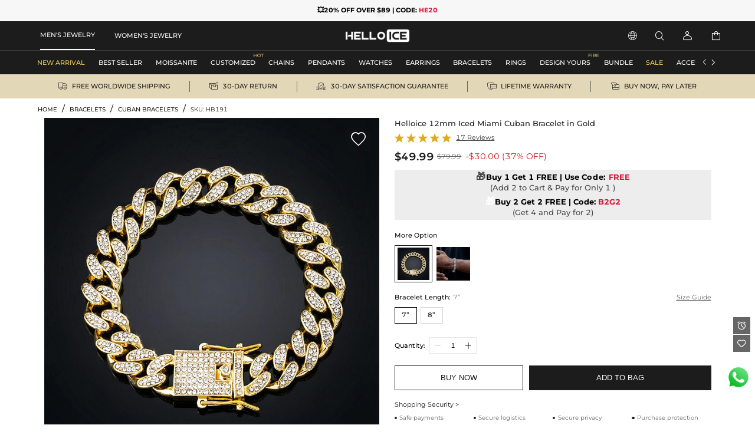

--- FILE ---
content_type: text/html;charset=utf-8
request_url: https://www.helloice.com/products/12mm-iced-miami-cuban-bracelet-in-gold
body_size: 48449
content:
<!DOCTYPE html><html  lang="en" style="" class="pc-container" data-capo=""><head><meta charset="utf-8">
<meta name="viewport" content="width=device-width, initial-scale=1, maximum-scale=1, maximum-scale=1, user-scalable=no">
<title>12mm Iced Miami Cuban Bracelet in Gold  - Helloice</title>
<script type="text/javascript" src="https://accounts.google.com/gsi/client" async data-hid="93203d4"></script>
<script type="text/javascript" src="https://player.vimeo.com/api/player.js" async></script>
<link rel="stylesheet" type="text/css" href="/font/fontcss.css?v=1.1.64">
<link rel="stylesheet" type="text/css" href="/iconfont/iconfont.css?v=1.1.64">
<link rel="stylesheet" type="text/css" href="/css/base/layout.css?v=1.1.64">
<link rel="stylesheet" href="/_nuxt/entry.Bky9Vuxh.css" crossorigin>
<link rel="stylesheet" href="/_nuxt/swiper.yW8TmPot.css" crossorigin>
<link rel="stylesheet" href="/_nuxt/product-_product_code_.RBrp-5mc.css" crossorigin>
<link rel="stylesheet" href="/_nuxt/header.qg_HCbvl.css" crossorigin>
<link rel="stylesheet" href="/_nuxt/ShoppingSkeleton.WyYeJ0qG.css" crossorigin>
<link rel="stylesheet" href="/_nuxt/logistics.DCMzlzrO.css" crossorigin>
<link rel="stylesheet" href="/_nuxt/breadcrumb.DFMr0pKM.css" crossorigin>
<link rel="stylesheet" href="/_nuxt/AddCart.CLRfJMBf.css" crossorigin>
<link rel="stylesheet" href="/_nuxt/PayDetails.B5wYfZen.css" crossorigin>
<link rel="stylesheet" href="/_nuxt/Detail.Snk2FUuQ.css" crossorigin>
<link rel="stylesheet" href="/_nuxt/AblSpin.BcbS3aEL.css" crossorigin>
<link rel="stylesheet" href="/_nuxt/virtual_public.ihB03Qtq.css" crossorigin>
<link rel="stylesheet" href="/_nuxt/giftFooter.j-cqZgA_.css" crossorigin>
<link rel="stylesheet" href="/_nuxt/PriceSticky.X5m3qgaf.css" crossorigin>
<link rel="stylesheet" href="/_nuxt/ShoppingSecurity.C4Zlmd9t.css" crossorigin>
<link rel="stylesheet" href="/_nuxt/transportation.CuHMceIn.css" crossorigin>
<link rel="stylesheet" href="/_nuxt/QuickAdd.CncfidVz.css" crossorigin>
<link rel="stylesheet" href="/_nuxt/ProductSkeleton.CeiCJD4Q.css" crossorigin>
<link rel="stylesheet" href="/_nuxt/DetailModal.BoHkuAp-.css" crossorigin>
<link rel="stylesheet" href="/_nuxt/LeaveReview.BV_eYCQ-.css" crossorigin>
<link rel="stylesheet" href="/_nuxt/ProductItem.CT8cn33V.css" crossorigin>
<link rel="stylesheet" href="/_nuxt/discount.C5-x-1pE.css" crossorigin>
<link rel="stylesheet" href="/_nuxt/ReviewsList.De8VqvBO.css" crossorigin>
<link rel="stylesheet" href="/_nuxt/PcCategory.CwJ5baJJ.css" crossorigin>
<link rel="modulepreload" as="script" crossorigin href="/_nuxt/DX4MCIiE.js">
<link rel="modulepreload" as="script" crossorigin href="/_nuxt/Cfovk96n.js">
<link rel="modulepreload" as="script" crossorigin href="/_nuxt/AahrEpIX.js">
<link rel="modulepreload" as="script" crossorigin href="/_nuxt/19inTjIc.js">
<link rel="modulepreload" as="script" crossorigin href="/_nuxt/BnoRjqxB.js">
<link rel="modulepreload" as="script" crossorigin href="/_nuxt/CAmKzbd3.js">
<link rel="modulepreload" as="script" crossorigin href="/_nuxt/C-mNPyxE.js">
<link rel="modulepreload" as="script" crossorigin href="/_nuxt/Uww6inru.js">
<link rel="modulepreload" as="script" crossorigin href="/_nuxt/CZktiiIX.js">
<link rel="modulepreload" as="script" crossorigin href="/_nuxt/D1zCCp1Y.js">
<link rel="modulepreload" as="script" crossorigin href="/_nuxt/BcBqbarV.js">
<link rel="modulepreload" as="script" crossorigin href="/_nuxt/7zouQl7k.js">
<link rel="modulepreload" as="script" crossorigin href="/_nuxt/DbuXYkso.js">
<link rel="modulepreload" as="script" crossorigin href="/_nuxt/CLk9xAxW.js">
<link rel="modulepreload" as="script" crossorigin href="/_nuxt/BEq8knHl.js">
<link rel="modulepreload" as="script" crossorigin href="/_nuxt/B6vTLbd2.js">
<link rel="modulepreload" as="script" crossorigin href="/_nuxt/DCHMDPan.js">
<link rel="modulepreload" as="script" crossorigin href="/_nuxt/gDuf31nV.js">
<link rel="modulepreload" as="script" crossorigin href="/_nuxt/Cl3S29UK.js">
<link rel="modulepreload" as="script" crossorigin href="/_nuxt/Ca14PscE.js">
<link rel="modulepreload" as="script" crossorigin href="/_nuxt/Dak6b8NF.js">
<link rel="modulepreload" as="script" crossorigin href="/_nuxt/BixdP_Fk.js">
<link rel="modulepreload" as="script" crossorigin href="/_nuxt/DpPvGvjL.js">
<link rel="modulepreload" as="script" crossorigin href="/_nuxt/SlasJD4z.js">
<link rel="modulepreload" as="script" crossorigin href="/_nuxt/CW453bkR.js">
<link rel="modulepreload" as="script" crossorigin href="/_nuxt/De2xun2F.js">
<link rel="modulepreload" as="script" crossorigin href="/_nuxt/ABMIA9fy.js">
<link rel="modulepreload" as="script" crossorigin href="/_nuxt/6_0Ck63I.js">
<link rel="modulepreload" as="script" crossorigin href="/_nuxt/CGz6nej0.js">
<link rel="modulepreload" as="script" crossorigin href="/_nuxt/XfdjBQcY.js">
<link rel="modulepreload" as="script" crossorigin href="/_nuxt/BZbFGhBv.js">
<link rel="modulepreload" as="script" crossorigin href="/_nuxt/BFzCP-se.js">
<link rel="modulepreload" as="script" crossorigin href="/_nuxt/CAb1Xy2E.js">
<link rel="modulepreload" as="script" crossorigin href="/_nuxt/B-IoaexM.js">
<link rel="modulepreload" as="script" crossorigin href="/_nuxt/Cloc1z21.js">
<link rel="prefetch" as="image" type="image/gif" href="/_nuxt/831d2c22acf2efd28cbca2288ad4ffe2.jeaDjjXW.gif">
<link rel="prefetch" as="image" type="image/webp" href="/_nuxt/notracks.jyC5LKyo.webp">
<link rel="prefetch" as="image" type="image/svg+xml" href="/_nuxt/iconfont.CnqjZBCo.svg">
<link rel="prefetch" as="style" crossorigin href="/_nuxt/GiftBox.Cwb6W7H6.css">
<link rel="prefetch" as="script" crossorigin href="/_nuxt/BSkARlEK.js">
<link rel="prefetch" as="style" crossorigin href="/_nuxt/ourCookies.BAmrAxFY.css">
<link rel="prefetch" as="script" crossorigin href="/_nuxt/BSITPBtw.js">
<link rel="prefetch" as="style" crossorigin href="/_nuxt/ShoppingBag.CuvNbNJn.css">
<link rel="prefetch" as="style" crossorigin href="/_nuxt/ProductList.iyZZMKjv.css">
<link rel="prefetch" as="style" crossorigin href="/_nuxt/Coupon.CzURHuWJ.css">
<link rel="prefetch" as="script" crossorigin href="/_nuxt/BWGF5unF.js">
<link rel="prefetch" as="script" crossorigin href="/_nuxt/Dc0NUaap.js">
<link rel="prefetch" as="script" crossorigin href="/_nuxt/BjHxe7kC.js">
<link rel="prefetch" as="image" type="image/jpeg" href="/_nuxt/pc_bg.CyhwU1y9.jpg">
<link rel="prefetch" as="image" type="image/jpeg" href="/_nuxt/pc_w_bg.BD0QTqPh.jpg">
<link rel="prefetch" as="image" type="image/jpeg" href="/_nuxt/m_bg.Wj7uZuA8.jpg">
<link rel="prefetch" as="image" type="image/jpeg" href="/_nuxt/m_w_bg.CvX4SwxN.jpg">
<link rel="prefetch" as="style" crossorigin href="/_nuxt/Serve.CqKphBQx.css">
<link rel="prefetch" as="script" crossorigin href="/_nuxt/BdJ9NhhG.js">
<meta name="google" content="notranslate">
<meta http-equiv="x-dns-prefetch-control" content="on">
<meta name="format-detection" content="telephone=no,email=no">
<meta name="mobile-web-app-capable" content="yes">
<meta name="apple-mobile-web-app-status-bar-style" content="default">
<meta name="apple-touch-fullscreen" content="yes">
<meta property="og:type" content="website">
<meta name="theme-color" content="#ffffff">
<meta property="og:url" content="https://www.helloice.com/products/12mm-iced-miami-cuban-bracelet-in-gold">
<link rel="canonical" href="https://www.helloice.com/products/12mm-iced-miami-cuban-bracelet-in-gold">
<link rel="alternate" hreflang="x-default" href="https://www.helloice.com/products/12mm-iced-miami-cuban-bracelet-in-gold">
<link rel="alternate" hreflang="en" href="https://www.helloice.com/products/12mm-iced-miami-cuban-bracelet-in-gold">
<link rel="alternate" hreflang="en-gb" href="https://www.helloice.co.uk/products/12mm-iced-miami-cuban-bracelet-in-gold">
<link rel="alternate" hreflang="de" href="https://de.helloice.com/products/12mm-iced-miami-cuban-bracelet-in-gold">
<link rel="alternate" hreflang="fr" href="https://fr.helloice.com/products/12mm-iced-miami-cuban-bracelet-in-gold">
<link rel="alternate" hreflang="es-mx" href="https://www.helloice.com.mx/products/12mm-iced-miami-cuban-bracelet-in-gold">
<link rel="alternate" hreflang="en" href="https://apparel.helloice.com/products/12mm-iced-miami-cuban-bracelet-in-gold">
<meta property="og:image" content="https://static.helloice.com/productimages/2023/4/HB191/2005824559722401792.jpeg">
<meta property="og:image:secure_url" content="https://static.helloice.com/productimages/2023/4/HB191/2005824559722401792.jpeg">
<meta property="product:price:amount" content="49.99">
<meta property="product:price:currency" content="USD">
<meta name="description" content="Buy 12mm Iced Miami Cuban Bracelet in Gold online. Helloice offers premium quality hip-hop jewelry at an affordable price. Shop now!">
<meta property="og:title" content="12mm Iced Miami Cuban Bracelet in Gold  - Helloice">
<meta property="og:description" content="Buy 12mm Iced Miami Cuban Bracelet in Gold online. Helloice offers premium quality hip-hop jewelry at an affordable price. Shop now!">
<meta name="keywords" content>
<link rel="icon" type="image/x-icon" href="https://static.helloice.com/stationimages/2024/5/21/1792754849696321536.png">
<script type="module" src="/_nuxt/DX4MCIiE.js" crossorigin></script></head><body><!--teleport start anchor--><!----><!--teleport anchor--><!--teleport start anchor--><!----><!----><!--teleport anchor--><!--teleport start anchor--><!----><!----><!--teleport anchor--><!--teleport start anchor--><!----><!--teleport anchor--><!--teleport start anchor--><!----><!--teleport anchor--><!--teleport start anchor--><!----><!----><!--teleport anchor--><div id="__nuxt"><div class="container-Helloice"><!--[--><!--[--><!--[--><header class="he-header" data-v-9b93efe1><div class="he-header-content" data-v-9b93efe1><div class="index-top-banner" data-v-9b93efe1 data-v-763a0ec3><div class="swiper top-banner-swiper" data-v-763a0ec3><!--[--><!--]--><div class="swiper-wrapper"><!--[--><!--]--><!--[--><div class="swiper-slide" data-swiper-slide-index="0" data-v-763a0ec3><!--[--><a href="/collection/lego-buy-one-get-any-other-free-159" class="img-box" title="Helloice" data-v-763a0ec3><div class="banner-html-style" style="background-image:url(https://static.helloice.com/stationimages/2025/11/3/1985244423654608896.webp);" data-v-763a0ec3><span data-v-763a0ec3><p style="text-align:center;"><b style="color: rgb(0, 0, 0);" id="e3pr2"><span style="color: rgb(119, 119, 119); letter-spacing: 0.7px; font-weight: 400;">❤️</span>BUY 1 GET 1 FREE | CODE: </b><b style=""><font color="#dc143c">FREE</font></b></p></span></div></a><!--]--><!----></div><div class="swiper-slide" data-swiper-slide-index="1" data-v-763a0ec3><!--[--><a href="/collection/lego-buy-one-get-any-other-free-159" class="img-box" title="Helloice" data-v-763a0ec3><div class="banner-html-style" style="background-image:url(https://static.helloice.com/stationimages/2025/7/9/1942832255886036992.webp);" data-v-763a0ec3><span data-v-763a0ec3><p style="text-align:center;"><b><font color="#000000">💥20% OFF OVER $89 | CODE: </font><font color="#dc143c">HE20</font></b></p></span></div></a><!--]--><!----></div><!--]--><!--[--><!--]--></div><!----><!----><div class="swiper-pagination"></div><!--[--><!--]--></div></div><div class="category-header" data-v-9b93efe1><div class="nav-bar-tools responsive-wrap-mid" data-v-9b93efe1><div class="classification-tab" data-v-9b93efe1><!--[--><div class="tab-active tab-text" data-v-9b93efe1><a href="/?channel=jewelry" title="MEN&#39;S JEWELRY" data-v-9b93efe1>MEN&#39;S JEWELRY</a></div><div class="tab-text" data-v-9b93efe1><a href="/?channel=women-s-jewelry" title="WOMEN&#39;S JEWELRY" data-v-9b93efe1>WOMEN&#39;S JEWELRY</a></div><!--]--></div><div class="logo-warp" data-v-9b93efe1><a href="/" title="Helloice" data-v-9b93efe1><img src="https://static.helloice.com/stationimages/2025/7/9/1942845825323503616.png" alt="Helloice Logo" decoding="async" loading="lazy" class="logo-img" data-v-9b93efe1></a></div><div class="operate flex" data-v-9b93efe1><div class="flex item website" rel="nofollow" data-v-9b93efe1><div class="flex iconwarp websiteflx" data-v-9b93efe1><span class="icon iconfont-he pointer" data-v-9b93efe1></span></div><div class="country-tools cursor-default" style="display:none;" data-v-9b93efe1><div class="popover-arrow" data-v-9b93efe1></div><div class="select-wrap" data-v-9b93efe1><p class="title" data-v-9b93efe1>Ship to:</p><div class="select" data-v-2acf4ffd data-v-9b93efe1><!--[--><!--[--><!--[--><div id="select-input-warpper" class="abl-select-warpper" style="height:40px;" data-v-2acf4ffd><div class="abl-select-warpper-content" data-v-2acf4ffd><div class="abl-select-input" style="line-height:40px;" data-v-2acf4ffd><div class="abl-select-has-content" style="display:none;" data-v-2acf4ffd><span data-v-2acf4ffd><!--[--><span class="national-flag" style="background-image: url(https://static.helloice.com/stationimages/country_icons/flags/4x3/us.svg);" data-v-9b93efe1></span><span data-v-9b93efe1>United States</span><!--]--></span></div><input type="text" class="abl-select-input-focus" placeholder="Country/Region" value data-v-2acf4ffd><span class="abl-select-placeholder" style="line-height:40px;" data-v-2acf4ffd>Country/Region</span></div><span class="abl-select-icon" style="line-height:40px;" data-v-2acf4ffd><i class="iconfont-abl icon-abl-shanglajiantou" data-v-2acf4ffd></i><i class="iconfont-abl icon-abl-shangjiantou" style="display:none;" data-v-2acf4ffd></i><!----></span></div></div><!--]--><!--]--><!----><!--]--></div></div><div class="select-wrap" data-v-9b93efe1><p class="title" data-v-9b93efe1>Currency:</p><div class="select-style" data-v-2acf4ffd data-v-9b93efe1><!--[--><!--[--><!--[--><div id="select-input-warpper" class="abl-select-warpper" style="height:40px;" data-v-2acf4ffd><div class="abl-select-warpper-content" data-v-2acf4ffd><div class="abl-select-input" style="line-height:40px;" data-v-2acf4ffd><div class="abl-select-has-content" style="display:none;" data-v-2acf4ffd><span data-v-2acf4ffd><span data-v-2acf4ffd></span></span></div><input type="text" class="abl-select-input-focus" placeholder="currency" value data-v-2acf4ffd><span class="abl-select-placeholder" style="line-height:40px;" data-v-2acf4ffd>currency</span></div><span class="abl-select-icon" style="line-height:40px;" data-v-2acf4ffd><i class="iconfont-abl icon-abl-shanglajiantou" data-v-2acf4ffd></i><i class="iconfont-abl icon-abl-shangjiantou" style="display:none;" data-v-2acf4ffd></i><!----></span></div></div><!--]--><!--]--><!----><!--]--></div></div><div class="select-wrap" data-v-9b93efe1><p class="title" data-v-9b93efe1>Language:</p><div class="select-style" data-v-2acf4ffd data-v-9b93efe1><!--[--><!--[--><!--[--><div id="select-input-warpper" class="abl-select-warpper" style="height:40px;" data-v-2acf4ffd><div class="abl-select-warpper-content" data-v-2acf4ffd><div class="abl-select-input" style="line-height:40px;" data-v-2acf4ffd><div class="abl-select-has-content" style="display:none;" data-v-2acf4ffd><span data-v-2acf4ffd><span data-v-2acf4ffd></span></span></div><!----><span class="abl-select-placeholder" style="line-height:40px;" data-v-2acf4ffd>language</span></div><span class="abl-select-icon" style="line-height:40px;" data-v-2acf4ffd><i class="iconfont-abl icon-abl-shanglajiantou" data-v-2acf4ffd></i><i class="iconfont-abl icon-abl-shangjiantou" style="display:none;" data-v-2acf4ffd></i><!----></span></div></div><!--]--><!--]--><!----><!--]--></div></div></div></div><div class="flex item pointer" rel="nofollow" data-v-9b93efe1><div class="iconwarp" data-v-9b93efe1><span class="icon iconfont-he" data-v-9b93efe1></span></div></div><div class="flex item login pointer" rel="nofollow" data-v-9b93efe1><div class="iconwarp" data-v-9b93efe1><span class="icon iconfont-he" data-v-9b93efe1></span></div><div class="login-tools cursor-default" style="display:none;" data-v-9b93efe1><div class="popover-arrow" data-v-9b93efe1></div><h2 class="pointer" data-v-9b93efe1>Sign in / Register</h2><div class="solid" data-v-9b93efe1></div><h2 class="pointer" data-v-9b93efe1><a href="/accounts/orders" title="" data-v-9b93efe1>My Orders</a></h2><h2 class="pointer" data-v-9b93efe1><a href="/accounts/wishlist" title="" data-v-9b93efe1>My Wishlist</a></h2><h2 class="pointer" data-v-9b93efe1><a href="/accounts/addressbook" title="" data-v-9b93efe1>Address Book</a></h2><h2 class="pointer" data-v-9b93efe1><a href="/trackorder" title="Tracking Order" data-v-9b93efe1>Tracking Order</a></h2><!----></div></div><div class="flex item pointer header-cart" data-v-9b93efe1><a href="/cart" rel="nofollow" title="cart" data-v-9b93efe1><div class="iconwarp" data-v-9b93efe1><span class="icon iconfont-he" data-v-9b93efe1></span></div></a><!----></div></div></div></div><!----></div><!--[--><div class="he-category pc-only" data-v-7e18102d><nav class="header-nav" data-v-7e18102d><!--[--><!--[--><ul id="nav_hidden" class="list" data-v-7e18102d><!--[--><li class="nav-box" id="categorynav1" data-v-7e18102d><a href="/new-arrival?channel=jewelry" title="NEW ARRIVAL" class="box-name" data-v-7e18102d><span class="is-hot" data-v-7e18102d>NEW ARRIVAL</span><!----></a><!----></li><li class="nav-box" id="categorynav2" data-v-7e18102d><a href="/collection/standard-best-seller-174" title="BEST SELLER" class="box-name" data-v-7e18102d><span class="" data-v-7e18102d>BEST SELLER</span><!----></a><!----></li><li class="nav-box" id="categorynav3" data-v-7e18102d><a href="/category-jewelry-moissanite" title="MOISSANITE" class="box-name" data-v-7e18102d><span class="" data-v-7e18102d>MOISSANITE</span><!----></a><div class="nav-detail" data-v-7e18102d><div class="s-box" data-v-7e18102d><!--[--><div class="s-list" data-v-7e18102d><a href="/category-jewelry-moissanite-by-category" title="BY CATEGORY" class="title" data-v-7e18102d>BY CATEGORY</a><!--[--><!--[--><a href="/category-jewelry-moissanite-moissanite-chains" title="MOISSANITE CHAINS" class="t-name" data-v-7e18102d>MOISSANITE CHAINS</a><!--]--><!--[--><a href="/category-jewelry-moissanite-moissanite-bracelets" title="MOISSANITE BRACELETS" class="t-name" data-v-7e18102d>MOISSANITE BRACELETS</a><!--]--><!--[--><a href="/category-jewelry-moissanite-moissanite-pendants" title="MOISSANITE PENDANTS" class="t-name" data-v-7e18102d>MOISSANITE PENDANTS</a><!--]--><!--[--><a href="/category-jewelry-moissanite-moissanite-earrings" title="MOISSANITE EARRINGS" class="t-name" data-v-7e18102d>MOISSANITE EARRINGS</a><!--]--><!--[--><a href="/category-jewelry-moissanite-moissanite-rings" title="MOISSANITE RINGS" class="t-name" data-v-7e18102d>MOISSANITE RINGS</a><!--]--><!--[--><a href="/category-jewelry-moissanite-custom" title="MOISSANITE CUSTOM" class="t-name" data-v-7e18102d>MOISSANITE CUSTOM</a><!--]--><!--]--></div><div class="s-list" data-v-7e18102d><div href title="BY RECIPIENT" class="title" data-v-7e18102d>BY RECIPIENT</div><!--[--><!--[--><a href="/category-jewelry-moissanite" title="FOR HIM" class="t-name" data-v-7e18102d>FOR HIM</a><!--]--><!--[--><a href="/category-women-s-jewelry-engagement-bridal" title="FOR HER" class="t-name" data-v-7e18102d>FOR HER</a><!--]--><!--]--></div><div class="s-list" data-v-7e18102d><div href title="FEATURED" class="title" data-v-7e18102d>FEATURED</div><!--[--><!--[--><a href="/collection/lego-moissanite-wedding-jewelry-434" title="WEEDING &amp; ENGAGEMENT" class="t-name" data-v-7e18102d>WEEDING &amp; ENGAGEMENT</a><!--]--><!--[--><a href="/collection/standard-moissanite-customized-429" title="CUSTOMIZED" class="t-name" data-v-7e18102d>CUSTOMIZED</a><!--]--><!--[--><a href="/collection/standard-moissanite-lucky-clover-430" title="LUCKY CLOVER" class="t-name" data-v-7e18102d>LUCKY CLOVER</a><!--]--><!--[--><a href="/collection/standard-moissanite-gemstone-431" title="GEMSTONE" class="t-name" data-v-7e18102d>GEMSTONE</a><!--]--><!--[--><a href="/collection/standard-moissanite-religion-432" title="RELIGION" class="t-name" data-v-7e18102d>RELIGION</a><!--]--><!--]--></div><!--]--></div><div class="img-box" data-v-7e18102d><!--[--><a href="category-jewelry-moissanite-moissanite-earrings" data-v-7e18102d><img src="https://static.helloice.com/stationimages/2026/1/6/2008374801449750528.webp" decoding="async" loading="lazy" data-v-7e18102d></a><a href="category-jewelry-moissanite-moissanite-chains" data-v-7e18102d><img src="https://static.helloice.com/stationimages/2026/1/6/2008374821922148352.webp" decoding="async" loading="lazy" data-v-7e18102d></a><a href="category-jewelry-moissanite-moissanite-bracelets" data-v-7e18102d><img src="https://static.helloice.com/stationimages/2026/1/6/2008374840695853056.webp" decoding="async" loading="lazy" data-v-7e18102d></a><a href="/category-jewelry-moissanite-moissanite-rings" data-v-7e18102d><img src="https://static.helloice.com/stationimages/2026/1/6/2008374855220727808.webp" decoding="async" loading="lazy" data-v-7e18102d></a><!--]--></div></div></li><li class="nav-box" id="categorynav4" data-v-7e18102d><a href="/category-jewelry-customized" title="CUSTOMIZED" class="box-name" data-v-7e18102d><span class="" data-v-7e18102d>CUSTOMIZED</span><p class="categories-icon" data-v-7e18102d><img src="https://static.helloice.com/stationimages/2025/7/9/1942846620827783168.webp" alt title data-v-7e18102d></p></a><div class="nav-detail" data-v-7e18102d><div class="s-box" data-v-7e18102d><!--[--><div class="s-list" data-v-7e18102d><a href="/category-jewelry-customized-custom-name-necklace" title="CUSTOM NAME NECKLACE" class="title" data-v-7e18102d>CUSTOM NAME NECKLACE</a><!--[--><!--]--></div><div class="s-list" data-v-7e18102d><a href="/category-jewelry-customized-custom-photo-pendant" title="CUSTOM PHOTO PENDANT" class="title" data-v-7e18102d>CUSTOM PHOTO PENDANT</a><!--[--><!--]--></div><div class="s-list" data-v-7e18102d><a href="/category-jewelry-customized-custom-name-ring" title="CUSTOM NAME RING" class="title" data-v-7e18102d>CUSTOM NAME RING</a><!--[--><!--]--></div><div class="s-list" data-v-7e18102d><a href="/category-jewelry-customized-custom-bubble-necklace" title="CUSTOM BUBBLE NECKLACE" class="title" data-v-7e18102d>CUSTOM BUBBLE NECKLACE</a><!--[--><!--]--></div><div class="s-list" data-v-7e18102d><a href="/category-jewelry-customized-custom-photo-ring" title="CUSTOM PHOTO RING" class="title" data-v-7e18102d>CUSTOM PHOTO RING</a><!--[--><!--]--></div><div class="s-list" data-v-7e18102d><a href="/category-jewelry-customized-custom-name-bracelet" title="CUSTOM NAME BRACELET" class="title" data-v-7e18102d>CUSTOM NAME BRACELET</a><!--[--><!--]--></div><!--]--></div><div class="img-box" data-v-7e18102d><!--[--><a href="/category-jewelry-customized-custom-photo-pendant" data-v-7e18102d><img src="https://static.helloice.com/stationimages/2026/1/6/2008381860354330624.webp" decoding="async" loading="lazy" data-v-7e18102d></a><a href="/category-jewelry-customized-custom-name-necklace" data-v-7e18102d><img src="https://static.helloice.com/stationimages/2026/1/6/2008381874661101568.webp" decoding="async" loading="lazy" data-v-7e18102d></a><a href="/category-jewelry-customized-custom-name-necklace" data-v-7e18102d><img src="https://static.helloice.com/stationimages/2026/1/6/2008381900330242048.webp" decoding="async" loading="lazy" data-v-7e18102d></a><a href="/category-jewelry-customized-custom-name-necklace" data-v-7e18102d><img src="https://static.helloice.com/stationimages/2026/1/6/2008381911881355264.webp" decoding="async" loading="lazy" data-v-7e18102d></a><!--]--></div></div></li><li class="nav-box" id="categorynav5" data-v-7e18102d><a href="/category-jewelry-chains" title="CHAINS" class="box-name" data-v-7e18102d><span class="" data-v-7e18102d>CHAINS</span><!----></a><div class="nav-detail" data-v-7e18102d><div class="s-box" data-v-7e18102d><!--[--><div class="s-list" data-v-7e18102d><a href="/category-jewelry-chains-stainless-steel-chains" title="STAINLESS STEEL CHAINS" class="title" data-v-7e18102d>STAINLESS STEEL CHAINS</a><!--[--><!--[--><a href="/category-jewelry-chains-stainless-steel-chains-cuban-link-chains" title="CUBAN LINK CHAINS" class="t-name" data-v-7e18102d>CUBAN LINK CHAINS</a><!--]--><!--[--><a href="/category-jewelry-chains-stainless-steel-chains-rope-chains" title="ROPE CHAINS" class="t-name" data-v-7e18102d>ROPE CHAINS</a><!--]--><!--[--><a href="/category-jewelry-chains-stainless-steel-chains-franco-chains" title="FRANCO CHAINS" class="t-name" data-v-7e18102d>FRANCO CHAINS</a><!--]--><!--[--><a href="/category-jewelry-chains-stainless-steel-chains-more-chains" title="MORE CHAINS" class="t-name" data-v-7e18102d>MORE CHAINS</a><!--]--><!--]--></div><div class="s-list" data-v-7e18102d><a href="/category-jewelry-chains-diamond-chains" title="DIAMOND CHAINS" class="title" data-v-7e18102d>DIAMOND CHAINS</a><!--[--><!--[--><a href="/category-jewelry-chains-diamond-chains-cuban-chains" title="CUBAN CHAINS" class="t-name" data-v-7e18102d>CUBAN CHAINS</a><!--]--><!--[--><a href="/category-jewelry-chains-diamond-chains-tennis-chains" title="TENNIS CHAINS" class="t-name" data-v-7e18102d>TENNIS CHAINS</a><!--]--><!--[--><a href="/category-jewelry-chains-diamond-chains-baguette-chains" title="BAGUETTE CHAINS" class="t-name" data-v-7e18102d>BAGUETTE CHAINS</a><!--]--><!--[--><a href="/category-jewelry-chains-diamond-chains-more-chains" title="MORE CHAINS" class="t-name" data-v-7e18102d>MORE CHAINS</a><!--]--><!--]--></div><div class="s-list" data-v-7e18102d><a href="/category-jewelry-chains-sterling-silver-chains" title="STERLING SILVER CHAINS" class="title" data-v-7e18102d>STERLING SILVER CHAINS</a><!--[--><!--]--></div><div class="s-list" data-v-7e18102d><a href="/category-jewelry-chains-pearls-chains" title="PEARLS CHAINS" class="title" data-v-7e18102d>PEARLS CHAINS</a><!--[--><!--]--></div><!--]--></div><div class="img-box" data-v-7e18102d><!--[--><a href="/category-jewelry-chains-stainless-steel-chains" data-v-7e18102d><img src="https://static.helloice.com/stationimages/2026/1/6/2008376342059552768.webp" decoding="async" loading="lazy" data-v-7e18102d></a><a href="/category-jewelry-chains-diamond-chains" data-v-7e18102d><img src="https://static.helloice.com/stationimages/2026/1/6/2008376359033901056.webp" decoding="async" loading="lazy" data-v-7e18102d></a><a href="/category-jewelry-chains-diamond-chains" data-v-7e18102d><img src="https://static.helloice.com/stationimages/2026/1/6/2008376370085892096.webp" decoding="async" loading="lazy" data-v-7e18102d></a><a href="category-jewelry-chains-sterling-silver-chains" data-v-7e18102d><img src="https://static.helloice.com/stationimages/2026/1/6/2008376382425534464.webp" decoding="async" loading="lazy" data-v-7e18102d></a><!--]--></div></div></li><li class="nav-box" id="categorynav6" data-v-7e18102d><a href="/category-jewelry-pendants" title="PENDANTS" class="box-name" data-v-7e18102d><span class="" data-v-7e18102d>PENDANTS</span><!----></a><div class="nav-detail" data-v-7e18102d><div class="s-box" data-v-7e18102d><!--[--><div class="s-list" data-v-7e18102d><a href="/category-jewelry-pendants-cross-ankh" title="CROSS &amp; ANKH" class="title" data-v-7e18102d>CROSS &amp; ANKH</a><!--[--><!--]--></div><div class="s-list" data-v-7e18102d><a href="/category-jewelry-pendants-letters" title="LETTERS" class="title" data-v-7e18102d>LETTERS</a><!--[--><!--]--></div><div class="s-list" data-v-7e18102d><a href="/category-jewelry-pendants-movie-anime" title="MOVIE &amp; ANIME" class="title" data-v-7e18102d>MOVIE &amp; ANIME</a><!--[--><!--]--></div><div class="s-list" data-v-7e18102d><a href="/category-jewelry-pendants-enamel" title="ENAMEL" class="title" data-v-7e18102d>ENAMEL</a><!--[--><!--]--></div><div class="s-list" data-v-7e18102d><a href="/category-jewelry-pendants-religious" title="RELIGIOUS" class="title" data-v-7e18102d>RELIGIOUS</a><!--[--><!--]--></div><div class="s-list" data-v-7e18102d><a href="/category-jewelry-pendants-lions" title="LIONS" class="title" data-v-7e18102d>LIONS</a><!--[--><!--]--></div><div class="s-list" data-v-7e18102d><a href="/category-jewelry-pendants-animals" title="ANIMALS" class="title" data-v-7e18102d>ANIMALS</a><!--[--><!--]--></div><div class="s-list" data-v-7e18102d><a href="/category-jewelry-pendants-sport" title="SPORT" class="title" data-v-7e18102d>SPORT</a><!--[--><!--]--></div><div class="s-list" data-v-7e18102d><a href="/category-jewelry-pendants-heart" title="HEART" class="title" data-v-7e18102d>HEART</a><!--[--><!--]--></div><div class="s-list" data-v-7e18102d><a href="/category-jewelry-pendants-celebrity-jewelry" title="CELEBRITY JEWELRY" class="title" data-v-7e18102d>CELEBRITY JEWELRY</a><!--[--><!--]--></div><div class="s-list" data-v-7e18102d><a href="/category-jewelry-pendants-streetwear" title="STREETWEAR" class="title" data-v-7e18102d>STREETWEAR</a><!--[--><!--]--></div><div class="s-list" data-v-7e18102d><a href="/category-jewelry-pendants-stainless-steel" title="STAINLESS STEEL" class="title" data-v-7e18102d>STAINLESS STEEL</a><!--[--><!--]--></div><div class="s-list" data-v-7e18102d><a href="/category-jewelry-pendants-urns" title="URNS" class="title" data-v-7e18102d>URNS</a><!--[--><!--]--></div><!--]--></div><div class="img-box" data-v-7e18102d><!--[--><a href="/category-jewelry-pendants-religious" data-v-7e18102d><img src="https://static.helloice.com/stationimages/2026/1/6/2008377159466487808.webp" decoding="async" loading="lazy" data-v-7e18102d></a><a href="/category-jewelry-pendants-movie-anime" data-v-7e18102d><img src="https://static.helloice.com/stationimages/2026/1/6/2008377178013700096.webp" decoding="async" loading="lazy" data-v-7e18102d></a><a href="/category-jewelry-pendants-animals" data-v-7e18102d><img src="https://static.helloice.com/stationimages/2026/1/6/2008377198188302336.webp" decoding="async" loading="lazy" data-v-7e18102d></a><a href="/category-jewelry-pendants-cross-ankh" data-v-7e18102d><img src="https://static.helloice.com/stationimages/2026/1/6/2008377211207421952.webp" decoding="async" loading="lazy" data-v-7e18102d></a><!--]--></div></div></li><li class="nav-box" id="categorynav7" data-v-7e18102d><a href="/category-jewelry-watches" title="WATCHES" class="box-name" data-v-7e18102d><span class="" data-v-7e18102d>WATCHES</span><!----></a><div class="nav-detail" data-v-7e18102d><div class="s-box" data-v-7e18102d><!--[--><div class="s-list" data-v-7e18102d><a href="/category-jewelry-watches-diamond-watches" title="DIAMOND WATCHES" class="title" data-v-7e18102d>DIAMOND WATCHES</a><!--[--><!--]--></div><div class="s-list" data-v-7e18102d><a href="/category-jewelry-watches-mechanical-watches" title="MECHANICAL WATCHES" class="title" data-v-7e18102d>MECHANICAL WATCHES</a><!--[--><!--]--></div><div class="s-list" data-v-7e18102d><a href="/category-jewelry-watches-quartz-watches" title="QUARTZ WATCHES" class="title" data-v-7e18102d>QUARTZ WATCHES</a><!--[--><!--]--></div><div class="s-list" data-v-7e18102d><a href="/category-jewelry-watches-women-s-watches" title="WOMEN&#39;S WATCHES" class="title" data-v-7e18102d>WOMEN&#39;S WATCHES</a><!--[--><!--]--></div><div class="s-list" data-v-7e18102d><a href="/category-jewelry-watches-silicone-watches" title="SILICONE WATCHES" class="title" data-v-7e18102d>SILICONE WATCHES</a><!--[--><!--]--></div><div class="s-list" data-v-7e18102d><a href="/category-jewelry-watches-stainless-steel-watches" title="STAINLESS STEEL WATCHES" class="title" data-v-7e18102d>STAINLESS STEEL WATCHES</a><!--[--><!--]--></div><div class="s-list" data-v-7e18102d><a href="/category-jewelry-watches-leather-watches" title="LEATHER WATCHES" class="title" data-v-7e18102d>LEATHER WATCHES</a><!--[--><!--]--></div><div class="s-list" data-v-7e18102d><a href="/category-jewelry-watches-yellow-tone-watches" title="YELLOW-TONE WATCHES" class="title" data-v-7e18102d>YELLOW-TONE WATCHES</a><!--[--><!--]--></div><div class="s-list" data-v-7e18102d><a href="/category-jewelry-watches-white-tone-watches" title="WHITE-TONE WATCHES" class="title" data-v-7e18102d>WHITE-TONE WATCHES</a><!--[--><!--]--></div><div class="s-list" data-v-7e18102d><a href="/category-jewelry-watches-black-tone-watches" title="BLACK-TONE WATCHES" class="title" data-v-7e18102d>BLACK-TONE WATCHES</a><!--[--><!--]--></div><div class="s-list" data-v-7e18102d><a href="/category-jewelry-watches-two-tone-watches" title="TWO-TONE WATCHES" class="title" data-v-7e18102d>TWO-TONE WATCHES</a><!--[--><!--]--></div><!--]--></div><div class="img-box" data-v-7e18102d><!--[--><a href="/category-jewelry-watches-diamond-watches" data-v-7e18102d><img src="https://static.helloice.com/stationimages/2026/1/6/2008378082053984256.webp" decoding="async" loading="lazy" data-v-7e18102d></a><a href="/category-jewelry-watches-quartz-watches" data-v-7e18102d><img src="https://static.helloice.com/stationimages/2026/1/6/2008378103700787200.webp" decoding="async" loading="lazy" data-v-7e18102d></a><a href="/category-jewelry-watches-yellow-tone-watches" data-v-7e18102d><img src="https://static.helloice.com/stationimages/2026/1/6/2008378120599638016.webp" decoding="async" loading="lazy" data-v-7e18102d></a><a href="/category-jewelry-watches-stainless-steel-watches" data-v-7e18102d><img src="https://static.helloice.com/stationimages/2024/2/28/1762778743895625728.webp" decoding="async" loading="lazy" data-v-7e18102d></a><!--]--></div></div></li><li class="nav-box" id="categorynav8" data-v-7e18102d><a href="/category-jewelry-earrings" title="EARRINGS" class="box-name" data-v-7e18102d><span class="" data-v-7e18102d>EARRINGS</span><!----></a><div class="nav-detail" data-v-7e18102d><div class="s-box" data-v-7e18102d><!--[--><div class="s-list" data-v-7e18102d><a href="/category-jewelry-earrings-stud" title="STUD" class="title" data-v-7e18102d>STUD</a><!--[--><!--]--></div><div class="s-list" data-v-7e18102d><a href="/category-jewelry-earrings-hoop" title="HOOP" class="title" data-v-7e18102d>HOOP</a><!--[--><!--]--></div><div class="s-list" data-v-7e18102d><a href="/category-jewelry-earrings-drop" title="DROP" class="title" data-v-7e18102d>DROP</a><!--[--><!--]--></div><div class="s-list" data-v-7e18102d><a href="/category-jewelry-earrings-magnetic" title="MAGNETIC" class="title" data-v-7e18102d>MAGNETIC</a><!--[--><!--]--></div><div class="s-list" data-v-7e18102d><a href="/category-jewelry-earrings-custom" title="CUSTOM" class="title" data-v-7e18102d>CUSTOM</a><!--[--><!--]--></div><!--]--></div><div class="img-box" data-v-7e18102d><!--[--><a href="/category-jewelry-earrings-stud" data-v-7e18102d><img src="https://static.helloice.com/stationimages/2026/1/6/2008378967299592192.webp" decoding="async" loading="lazy" data-v-7e18102d></a><a href="/category-jewelry-earrings-hoop" data-v-7e18102d><img src="https://static.helloice.com/stationimages/2026/1/6/2008378980784279552.webp" decoding="async" loading="lazy" data-v-7e18102d></a><a href="/category-jewelry-earrings-stud" data-v-7e18102d><img src="https://static.helloice.com/stationimages/2026/1/6/2008378991777550336.webp" decoding="async" loading="lazy" data-v-7e18102d></a><a href="/category-jewelry-earrings-magnetic" data-v-7e18102d><img src="https://static.helloice.com/stationimages/2026/1/6/2008379003546767360.webp" decoding="async" loading="lazy" data-v-7e18102d></a><!--]--></div></div></li><li class="nav-box" id="categorynav9" data-v-7e18102d><a href="/category-jewelry-bracelets" title="BRACELETS" class="box-name" data-v-7e18102d><span class="" data-v-7e18102d>BRACELETS</span><!----></a><div class="nav-detail" data-v-7e18102d><div class="s-box" data-v-7e18102d><!--[--><div class="s-list" data-v-7e18102d><a href="/category-jewelry-bracelets-cuban-bracelets" title="CUBAN BRACELETS" class="title" data-v-7e18102d>CUBAN BRACELETS</a><!--[--><!--]--></div><div class="s-list" data-v-7e18102d><a href="/category-jewelry-bracelets-tennis-bracelets" title="TENNIS BRACELETS" class="title" data-v-7e18102d>TENNIS BRACELETS</a><!--[--><!--]--></div><div class="s-list" data-v-7e18102d><a href="/category-jewelry-bracelets-leather-bracelets" title="LEATHER BRACELETS" class="title" data-v-7e18102d>LEATHER BRACELETS</a><!--[--><!--]--></div><div class="s-list" data-v-7e18102d><a href="/category-jewelry-bracelets-beads-bracelets" title="BEADS BRACELETS" class="title" data-v-7e18102d>BEADS BRACELETS</a><!--[--><!--]--></div><div class="s-list" data-v-7e18102d><a href="/category-jewelry-bracelets-other-bracelets" title="OTHER BRACELETS" class="title" data-v-7e18102d>OTHER BRACELETS</a><!--[--><!--]--></div><!--]--></div><div class="img-box" data-v-7e18102d><!--[--><a href="/category-jewelry-bracelets-cuban-bracelets" data-v-7e18102d><img src="https://static.helloice.com/stationimages/2026/1/6/2008379739319963648.webp" decoding="async" loading="lazy" data-v-7e18102d></a><a href="/category-jewelry-bracelets-cuban-bracelets" data-v-7e18102d><img src="https://static.helloice.com/stationimages/2026/1/6/2008379755145072640.webp" decoding="async" loading="lazy" data-v-7e18102d></a><a href="/category-jewelry-bracelets-tennis-bracelets" data-v-7e18102d><img src="https://static.helloice.com/stationimages/2026/1/6/2008379765672775680.webp" decoding="async" loading="lazy" data-v-7e18102d></a><a href="/category-jewelry-bracelets-other-bracelets" data-v-7e18102d><img src="https://static.helloice.com/stationimages/2026/1/6/2008379780780658688.webp" decoding="async" loading="lazy" data-v-7e18102d></a><!--]--></div></div></li><li class="nav-box" id="categorynav10" data-v-7e18102d><a href="/category-jewelry-rings" title="RINGS" class="box-name" data-v-7e18102d><span class="" data-v-7e18102d>RINGS</span><!----></a><!----></li><li class="nav-box" id="categorynav11" data-v-7e18102d><a href="/custommade" title="DESIGN YOURS" class="box-name" data-v-7e18102d><span class="" data-v-7e18102d>DESIGN YOURS</span><p class="categories-icon" data-v-7e18102d><img src="https://static.helloice.com/stationimages/2025/7/9/1942846743305654272.webp" alt title data-v-7e18102d></p></a><div class="nav-detail" data-v-7e18102d><div class="s-box" data-v-7e18102d><!--[--><div class="s-list" data-v-7e18102d><a href="/custommade" title="Custom Jewelry Inquiry" class="title" data-v-7e18102d>Custom Jewelry Inquiry</a><!--[--><!--]--></div><div class="s-list" data-v-7e18102d><a href="/category-jewelry-design-yours-custom-jewelry-collection" title="Custom Jewelry Collection" class="title" data-v-7e18102d>Custom Jewelry Collection</a><!--[--><!--]--></div><!--]--></div><div class="img-box" data-v-7e18102d><!--[--><a href="" data-v-7e18102d><img src="https://static.helloice.com/stationimages/2025/5/6/1919680177785409536.webp" decoding="async" loading="lazy" data-v-7e18102d></a><a href="" data-v-7e18102d><img src="https://static.helloice.com/stationimages/2025/5/6/1919680522481700864.webp" decoding="async" loading="lazy" data-v-7e18102d></a><a href="" data-v-7e18102d><img src="https://static.helloice.com/stationimages/2025/5/6/1919681531618660352.webp" decoding="async" loading="lazy" data-v-7e18102d></a><a href="" data-v-7e18102d><img src="https://static.helloice.com/stationimages/2025/5/6/1919682313374011392.webp" decoding="async" loading="lazy" data-v-7e18102d></a><!--]--></div></div></li><li class="nav-box" id="categorynav12" data-v-7e18102d><a href="/category-jewelry-bundle" title="BUNDLE" class="box-name" data-v-7e18102d><span class="" data-v-7e18102d>BUNDLE</span><!----></a><div class="nav-detail" data-v-7e18102d><div class="s-box" data-v-7e18102d><!--[--><div class="s-list" data-v-7e18102d><a href="/category-jewelry-bundle-jewelry-sets" title="JEWELRY SETS" class="title" data-v-7e18102d>JEWELRY SETS</a><!--[--><!--[--><a href="/category-jewelry-bundle-jewelry-sets-chain-bracelet-set" title="CHAIN + BRACELET SET" class="t-name" data-v-7e18102d>CHAIN + BRACELET SET</a><!--]--><!--[--><a href="/category-jewelry-bundle-jewelry-sets-chain-pendant-set" title="CHAIN + PENDANT SET" class="t-name" data-v-7e18102d>CHAIN + PENDANT SET</a><!--]--><!--[--><a href="/category-jewelry-bundle-jewelry-sets-chains-set" title="CHAINS SET" class="t-name" data-v-7e18102d>CHAINS SET</a><!--]--><!--[--><a href="/category-jewelry-bundle-jewelry-sets-bracelets-set" title="BRACELETS SET" class="t-name" data-v-7e18102d>BRACELETS SET</a><!--]--><!--[--><a href="/category-jewelry-bundle-jewelry-sets-bracelet-watch-set" title="BRACELET + WATCH SET" class="t-name" data-v-7e18102d>BRACELET + WATCH SET</a><!--]--><!--]--></div><div class="s-list" data-v-7e18102d><a href="/category-jewelry-bundle-make-a-set" title="MAKE A SET" class="title" data-v-7e18102d>MAKE A SET</a><!--[--><!--]--></div><!--]--></div><!----></div></li><li class="nav-box" id="categorynav13" data-v-7e18102d><a href="/sale-jewelry-sale" title="SALE" class="box-name" data-v-7e18102d><span class="is-hot" data-v-7e18102d>SALE</span><!----></a><!----></li><li class="nav-box" id="categorynav14" data-v-7e18102d><a href="/category-jewelry-accessories" title="ACCESSORIES" class="box-name" data-v-7e18102d><span class="" data-v-7e18102d>ACCESSORIES</span><!----></a><div class="nav-detail" data-v-7e18102d><div class="s-box" data-v-7e18102d><!--[--><div class="s-list" data-v-7e18102d><a href="/category-jewelry-accessories-grillz" title="GRILLZ" class="title" data-v-7e18102d>GRILLZ</a><!--[--><!--]--></div><div class="s-list" data-v-7e18102d><a href="/category-jewelry-accessories-cufflinks" title="CUFFLINKS" class="title" data-v-7e18102d>CUFFLINKS</a><!--[--><!--]--></div><div class="s-list" data-v-7e18102d><a href="/category-jewelry-accessories-jewelry-boxes" title="JEWELRY BOXES" class="title" data-v-7e18102d>JEWELRY BOXES</a><!--[--><!--]--></div><div class="s-list" data-v-7e18102d><a href="/category-jewelry-accessories-apparel" title="APPAREL" class="title" data-v-7e18102d>APPAREL</a><!--[--><!--[--><a href="/category-jewelry-accessories-apparel-tops" title="TOPS" class="t-name" data-v-7e18102d>TOPS</a><!--]--><!--[--><a href="/category-jewelry-accessories-apparel-bottoms" title="Bottoms" class="t-name" data-v-7e18102d>Bottoms</a><!--]--><!--]--></div><!--]--></div><!----></div></li><!--]--></ul><!--]--><!--[--><!----><!--]--><!--]--><!----></nav></div><span data-v-7e18102d></span><!--]--></header><!--teleport start--><!--teleport end--><span data-v-9b93efe1></span><div class="overlay" style="display:none;" data-v-9b93efe1 data-v-2518ae09></div><div class="hide" data-v-9b93efe1><div id="g_id_onload" data-client_id="53424427376-k0s5emn4scerofrl7qp76qng726hcr7d.apps.googleusercontent.com" data-context="signin" data-callback="handleCredentialResponseFull" data-auto_select="false" data-itp_support="true" data-auto_prompt="true" data-v-9b93efe1></div></div><div class="abl-spin-wrap default loading-spin" style="--color:#ffb302;" data-v-9b93efe1 data-v-5363e1eb data-v-d944cd43><div class="abl-spin fixed-spin" style="display:none;" data-v-5363e1eb><div class="abl-spin-box" data-v-5363e1eb><div class="abl-spin-logo" data-v-5363e1eb><img src="/_nuxt/831d2c22acf2efd28cbca2288ad4ffe2.jeaDjjXW.gif" data-v-5363e1eb></div><p class="abl-tip" style="display:none;" data-v-5363e1eb></p></div></div><div class="abl-spin-content fixed-spin-mask" style="display:none;" data-v-5363e1eb><!--[--><!--]--></div></div><!--]--><section class="nuxt-content"><div class="home-wrap"><div class="index-logistics" data-v-5e544ae3><!--[--><div class="logistics-container-box" data-v-5e544ae3><div class="logistics" data-v-5e544ae3><div class="icon-div" data-v-5e544ae3><i class="iconfont-he" data-v-5e544ae3></i></div><div class="right-text" data-v-5e544ae3>FREE WORLDWIDE SHIPPING</div></div><div class="logistics" data-v-5e544ae3><div class="icon-div" data-v-5e544ae3><i class="iconfont-he" data-v-5e544ae3></i></div><div class="right-text" data-v-5e544ae3>30-Day Return</div></div><div class="logistics" data-v-5e544ae3><div class="icon-div" data-v-5e544ae3><i class="iconfont-he" data-v-5e544ae3></i></div><div class="right-text" data-v-5e544ae3>30-Day Satisfaction Guarantee</div></div><div class="logistics" data-v-5e544ae3><div class="icon-div" data-v-5e544ae3><i class="iconfont-he" data-v-5e544ae3></i></div><div class="right-text" data-v-5e544ae3>Lifetime Warranty</div></div><div class="logistics" data-v-5e544ae3><div class="icon-div" data-v-5e544ae3><i class="iconfont-he" data-v-5e544ae3></i></div><div class="right-text" data-v-5e544ae3>Buy Now, Pay Later</div></div></div><!--]--></div><div class="responsive-wrap-mid"><div class="breadcrumb-style" itemscope itemtype="https://schema.org/BreadcrumbList" data-separator="/"><div class="abl-breadcrumb" data-v-f8f307b7><!--[--><span class="abl-breadcrumb__item breadcrumb-home" itemscope data-separator="/" itemtype="https://schema.org/ListItem" itemprop="itemListElement"><span class="abl-breadcrumb__inner"><!--[--><a class="breadcrumb-a-text" href="/?channel=jewelry" itemid="/?channel=jewelry" id="jewelry" itemprop="item" title="Home"><span itemprop="name" class="home-text" title="Home">Home</span></a><meta itemprop="position" content="0"><!--]--></span><span class="abl-breadcrumb__separator">/</span></span><!--[--><span class="abl-breadcrumb__item" itemscope data-separator="/" itemtype="https://schema.org/ListItem" itemprop="itemListElement"><span class="abl-breadcrumb__inner"><!--[--><!--[--><a itemscope class="breadcrumb-a-text" itemtype="https://schema.org/Thing" itemid="/category-jewelry-bracelets" id="jewelry-bracelets" href="/category-jewelry-bracelets" itemprop="item"><span itemprop="name">BRACELETS</span></a><meta itemprop="position" content="1"><!--]--><!--]--></span><span class="abl-breadcrumb__separator">/</span></span><span class="abl-breadcrumb__item" itemscope data-separator="/" itemtype="https://schema.org/ListItem" itemprop="itemListElement"><span class="abl-breadcrumb__inner"><!--[--><!--[--><a itemscope class="breadcrumb-a-text" itemtype="https://schema.org/Thing" itemid="/category-jewelry-bracelets-cuban-bracelets" id="jewelry-bracelets-cuban-bracelets" href="/category-jewelry-bracelets-cuban-bracelets" itemprop="item"><span itemprop="name">CUBAN BRACELETS</span></a><meta itemprop="position" content="2"><!--]--><!--]--></span><span class="abl-breadcrumb__separator">/</span></span><span class="abl-breadcrumb__item" itemscope data-separator="/" itemtype="https://schema.org/ListItem" itemprop="itemListElement"><span class="abl-breadcrumb__inner"><!--[--><!--[--><span itemprop="name" class="breadcrumb-a-text"><!--[-->SKU: HB191<!--]--></span><meta itemprop="position" content="3"><!--]--><!--]--></span><span class="abl-breadcrumb__separator">/</span></span><!--]--><!--]--></div></div><!----><div class="product-box"><div class="product-left-sticky"><div class="product-left"><div class="goods-image" data-v-85c267c4><div class="middle" data-v-85c267c4><div class="swiper" data-v-85c267c4><!--[--><!--]--><div class="swiper-wrapper"><!--[--><!--]--><!--[--><div class="swiper-slide" data-swiper-slide-index="0" data-v-85c267c4><!--[--><img loading="lazy" style="width:100%;height:100%;" class="image" src="https://static.helloice.com/productimages/2023/4/HB191/2005824559722401792.jpeg" alt="12mm Iced Miami Cuban Bracelet in Gold" title="12mm Iced Miami Cuban Bracelet in Gold" data-v-85c267c4><!--]--><!----></div><div class="swiper-slide" data-swiper-slide-index="1" data-v-85c267c4><!--[--><div class="magnify-video-container" style="display:block;" data-v-85c267c4><video src="https://static.helloice.com/files/2025/12/30/2005824388900982784.mp4" poster="https://static.helloice.com/productimages/2023/4/HB191/2005824559776927744.jpeg" type="video/mp4" controls webkit-playsinline playsinline x-webkit-airplay="allow" x5-video-player-type="h5" x5-video-player-fullscreen x5-playsinline class="video" id="productVideo" data-v-85c267c4></video></div><!--]--><!----></div><div class="swiper-slide" data-swiper-slide-index="2" data-v-85c267c4><!--[--><img loading="eager" style="width:100%;height:100%;" class="image" src="https://static.helloice.com/productimages/2023/4/HB191/1651135777960235008.jpg" alt="12mm Iced Miami Cuban Bracelet in Gold" title="12mm Iced Miami Cuban Bracelet in Gold" data-v-85c267c4><!--]--><!----></div><div class="swiper-slide" data-swiper-slide-index="3" data-v-85c267c4><!--[--><img loading="eager" style="width:100%;height:100%;" class="image" src="https://static.helloice.com/productimages/2023/4/HB191/2005824559764344832.jpeg" alt="12mm Iced Miami Cuban Bracelet in Gold" title="12mm Iced Miami Cuban Bracelet in Gold" data-v-85c267c4><!--]--><!----></div><div class="swiper-slide" data-swiper-slide-index="4" data-v-85c267c4><!--[--><img loading="eager" style="width:100%;height:100%;" class="image" src="https://static.helloice.com/productimages/2023/4/HB191/2005827640954589184.jpeg" alt="12mm Iced Miami Cuban Bracelet in Gold" title="12mm Iced Miami Cuban Bracelet in Gold" data-v-85c267c4><!--]--><!----></div><div class="swiper-slide" data-swiper-slide-index="5" data-v-85c267c4><!--[--><img loading="eager" style="width:100%;height:100%;" class="image" src="https://static.helloice.com/stationimages/2024/12/10/1866312892425572352.png" alt="12mm Iced Miami Cuban Bracelet in Gold" title="12mm Iced Miami Cuban Bracelet in Gold" data-v-85c267c4><!--]--><!----></div><!--]--><!--[--><!--]--></div><!----><!----><div class="swiper-pagination"></div><!--[--><div class="swiper-button-prev swiper-button-prev-big" data-v-85c267c4></div><div class="swiper-button-next swiper-button-next-big" data-v-85c267c4></div><!--]--></div><div class="add-love" data-v-85c267c4><div class="love-circle" data-v-85c267c4><i style="" class="iconfont-he love-empty" data-v-85c267c4></i><i style="display:none;" class="iconfont-he love-full" data-v-85c267c4></i></div></div><!----></div><div class="imagemore small-swiper" data-v-85c267c4><div class="swiper" data-v-85c267c4><!--[--><!--]--><div class="swiper-wrapper"><!--[--><!--]--><!--[--><div class="swiper-slide" data-v-85c267c4><!--[--><a href="javascript:" data-v-85c267c4><img class="active" loading="lazy" src="https://static.helloice.com/productimages/2023/4/HB191/2005824559722401792.jpeg" alt="12mm Iced Miami Cuban Bracelet in Gold" title="12mm Iced Miami Cuban Bracelet in Gold" data-v-85c267c4><!----></a><!--]--><!----></div><div class="swiper-slide" data-v-85c267c4><!--[--><a href="javascript:" data-v-85c267c4><img class="" loading="eager" src="https://static.helloice.com/productimages/2023/4/HB191/2005824559776927744.jpeg" alt="12mm Iced Miami Cuban Bracelet in Gold" title="12mm Iced Miami Cuban Bracelet in Gold" data-v-85c267c4><span class="video-play-icon iconfont-he icon-bofang" data-v-85c267c4></span></a><!--]--><!----></div><div class="swiper-slide" data-v-85c267c4><!--[--><a href="javascript:" data-v-85c267c4><img class="" loading="eager" src="https://static.helloice.com/productimages/2023/4/HB191/1651135777960235008.jpg" alt="12mm Iced Miami Cuban Bracelet in Gold" title="12mm Iced Miami Cuban Bracelet in Gold" data-v-85c267c4><!----></a><!--]--><!----></div><div class="swiper-slide" data-v-85c267c4><!--[--><a href="javascript:" data-v-85c267c4><img class="" loading="eager" src="https://static.helloice.com/productimages/2023/4/HB191/2005824559764344832.jpeg" alt="12mm Iced Miami Cuban Bracelet in Gold" title="12mm Iced Miami Cuban Bracelet in Gold" data-v-85c267c4><!----></a><!--]--><!----></div><div class="swiper-slide" data-v-85c267c4><!--[--><a href="javascript:" data-v-85c267c4><img class="" loading="eager" src="https://static.helloice.com/productimages/2023/4/HB191/2005827640954589184.jpeg" alt="12mm Iced Miami Cuban Bracelet in Gold" title="12mm Iced Miami Cuban Bracelet in Gold" data-v-85c267c4><!----></a><!--]--><!----></div><div class="swiper-slide" data-v-85c267c4><!--[--><a href="javascript:" data-v-85c267c4><img class="" loading="eager" src="https://static.helloice.com/stationimages/2024/12/10/1866312892425572352.png" alt="12mm Iced Miami Cuban Bracelet in Gold" title="12mm Iced Miami Cuban Bracelet in Gold" data-v-85c267c4><!----></a><!--]--><!----></div><!--]--><!--[--><!--]--></div><!----><!----><!----><!--[--><!--]--></div><div class="swiper-button-prev swiper-button-prev-small" style="display:none;" data-v-85c267c4></div><div class="swiper-button-next swiper-button-next-small" style="display:none;" data-v-85c267c4></div></div><!----></div></div></div><!----><!----><div class="product-right"><div class="product-base-info" data-v-fd3a91b5><div style="display:none;" itemtype="https://schema.org/Product" itemscope data-v-fd3a91b5><meta itemprop="sku" content="HB191"><meta itemprop="name" content="12mm Iced Miami Cuban Bracelet in Gold"><meta itemprop="description" content="Buy 12mm Iced Miami Cuban Bracelet in Gold online. Helloice offers premium quality hip-hop jewelry at an affordable price. Shop now!"><!--[--><link itemprop="image" href="https://static.helloice.com/productimages/2023/4/HB191/2005824559722401792.jpeg"><link itemprop="image" href="https://static.helloice.com/productimages/2023/4/HB191/1651135777960235008.jpg"><link itemprop="image" href="https://static.helloice.com/productimages/2023/4/HB191/2005824559764344832.jpeg"><link itemprop="image" href="https://static.helloice.com/productimages/2023/4/HB191/2005827640954589184.jpeg"><link itemprop="image" href="https://static.helloice.com/stationimages/2024/12/10/1866312892425572352.png"><!--]--><div itemprop="offers" itemtype="https://schema.org/AggregateOffer" itemscope><meta itemprop="price" content="79.99"><meta itemprop="lowPrice" content="49.99"><meta itemprop="offerCount" content="5"><meta itemprop="priceCurrency" content="USD"><div itemprop="offers" itemscope itemtype="https://schema.org/Offer"><link itemprop="availability" href="https://schema.org/InStock">In stock </div></div><div itemprop="aggregateRating" itemtype="https://schema.org/AggregateRating" itemscope><meta itemprop="reviewCount" content="17"><meta itemprop="ratingValue" content="5"></div><!--[--><div itemprop="review" itemtype="https://schema.org/Review" itemscope><div itemprop="author" itemtype="https://schema.org/Person" itemscope><span itemprop="name">12mm Iced Miami Cuban Bracelet in Gold</span> - by <span itemprop="author">K***5</span>, <meta itemprop="datePublished" content="23 Dec,2025"><div itemprop="reviewRating" itemtype="https://schema.org/Rating" itemscope><meta itemprop="worstRating" content="1"><span itemprop="ratingValue">5</span><span itemprop="bestRating">5</span>stars </div><span itemprop="reviewBody">Honestly, this bracelet is fire. It has a nice weight to it, doesn’t feel cheap or plastic at all.</span></div></div><div itemprop="review" itemtype="https://schema.org/Review" itemscope><div itemprop="author" itemtype="https://schema.org/Person" itemscope><span itemprop="name">12mm Iced Miami Cuban Bracelet in Gold</span> - by <span itemprop="author">I***i</span>, <meta itemprop="datePublished" content="22 Dec,2025"><div itemprop="reviewRating" itemtype="https://schema.org/Rating" itemscope><meta itemprop="worstRating" content="1"><span itemprop="ratingValue">5</span><span itemprop="bestRating">5</span>stars </div><span itemprop="reviewBody">The clasp feels really secure, which was my biggest worry. Looks super heavy and expensive on the wrist.</span></div></div><div itemprop="review" itemtype="https://schema.org/Review" itemscope><div itemprop="author" itemtype="https://schema.org/Person" itemscope><span itemprop="name">12mm Iced Miami Cuban Bracelet in Gold</span> - by <span itemprop="author">i***K</span>, <meta itemprop="datePublished" content="18 Dec,2025"><div itemprop="reviewRating" itemtype="https://schema.org/Rating" itemscope><meta itemprop="worstRating" content="1"><span itemprop="ratingValue">5</span><span itemprop="bestRating">5</span>stars </div><span itemprop="reviewBody">The shine on this is blinding in the best way. For the price, you really can’t beat this kind of style.</span></div></div><!--]--></div><!----><h1 class="product-title" itemprop="name" data-v-fd3a91b5>Helloice 12mm Iced Miami Cuban Bracelet in Gold</h1><div data-v-fd3a91b5></div><div class="product-score-box" data-v-fd3a91b5><div class="product-score" data-v-fd3a91b5><div class="score-rate" data-v-fd3a91b5><div class="abl-rate disabled" style="--color: #DEAC1A;" data-v-fd3a91b5><!--[--><div class="abl-rate-star abl-rate-star-full" style="margin-right: 4px;"><div class="abl-rate-star-first"><!--[--><svg class="action-star" focusable="false" data-icon="like" style="width:16px;" fill="currentColor" aria-hidden="true" viewbox="64 64 896 896" data-v-fd3a91b5><path d="M989.866667 386.844444H625.777778L512 56.888889 398.222222 386.844444H34.133333l273.066667 221.866667L204.8 967.111111 512 756.622222l307.2 210.488889-108.088889-352.711111z"></path></svg><!--]--></div><div class="abl-rate-star-second"><!--[--><svg class="action-star" focusable="false" data-icon="like" style="width:16px;" fill="currentColor" aria-hidden="true" viewbox="64 64 896 896" data-v-fd3a91b5><path d="M989.866667 386.844444H625.777778L512 56.888889 398.222222 386.844444H34.133333l273.066667 221.866667L204.8 967.111111 512 756.622222l307.2 210.488889-108.088889-352.711111z"></path></svg><!--]--></div></div><div class="abl-rate-star abl-rate-star-full" style="margin-right: 4px;"><div class="abl-rate-star-first"><!--[--><svg class="action-star" focusable="false" data-icon="like" style="width:16px;" fill="currentColor" aria-hidden="true" viewbox="64 64 896 896" data-v-fd3a91b5><path d="M989.866667 386.844444H625.777778L512 56.888889 398.222222 386.844444H34.133333l273.066667 221.866667L204.8 967.111111 512 756.622222l307.2 210.488889-108.088889-352.711111z"></path></svg><!--]--></div><div class="abl-rate-star-second"><!--[--><svg class="action-star" focusable="false" data-icon="like" style="width:16px;" fill="currentColor" aria-hidden="true" viewbox="64 64 896 896" data-v-fd3a91b5><path d="M989.866667 386.844444H625.777778L512 56.888889 398.222222 386.844444H34.133333l273.066667 221.866667L204.8 967.111111 512 756.622222l307.2 210.488889-108.088889-352.711111z"></path></svg><!--]--></div></div><div class="abl-rate-star abl-rate-star-full" style="margin-right: 4px;"><div class="abl-rate-star-first"><!--[--><svg class="action-star" focusable="false" data-icon="like" style="width:16px;" fill="currentColor" aria-hidden="true" viewbox="64 64 896 896" data-v-fd3a91b5><path d="M989.866667 386.844444H625.777778L512 56.888889 398.222222 386.844444H34.133333l273.066667 221.866667L204.8 967.111111 512 756.622222l307.2 210.488889-108.088889-352.711111z"></path></svg><!--]--></div><div class="abl-rate-star-second"><!--[--><svg class="action-star" focusable="false" data-icon="like" style="width:16px;" fill="currentColor" aria-hidden="true" viewbox="64 64 896 896" data-v-fd3a91b5><path d="M989.866667 386.844444H625.777778L512 56.888889 398.222222 386.844444H34.133333l273.066667 221.866667L204.8 967.111111 512 756.622222l307.2 210.488889-108.088889-352.711111z"></path></svg><!--]--></div></div><div class="abl-rate-star abl-rate-star-full" style="margin-right: 4px;"><div class="abl-rate-star-first"><!--[--><svg class="action-star" focusable="false" data-icon="like" style="width:16px;" fill="currentColor" aria-hidden="true" viewbox="64 64 896 896" data-v-fd3a91b5><path d="M989.866667 386.844444H625.777778L512 56.888889 398.222222 386.844444H34.133333l273.066667 221.866667L204.8 967.111111 512 756.622222l307.2 210.488889-108.088889-352.711111z"></path></svg><!--]--></div><div class="abl-rate-star-second"><!--[--><svg class="action-star" focusable="false" data-icon="like" style="width:16px;" fill="currentColor" aria-hidden="true" viewbox="64 64 896 896" data-v-fd3a91b5><path d="M989.866667 386.844444H625.777778L512 56.888889 398.222222 386.844444H34.133333l273.066667 221.866667L204.8 967.111111 512 756.622222l307.2 210.488889-108.088889-352.711111z"></path></svg><!--]--></div></div><div class="abl-rate-star abl-rate-star-full" style="margin-right: 0px;"><div class="abl-rate-star-first"><!--[--><svg class="action-star" focusable="false" data-icon="like" style="width:16px;" fill="currentColor" aria-hidden="true" viewbox="64 64 896 896" data-v-fd3a91b5><path d="M989.866667 386.844444H625.777778L512 56.888889 398.222222 386.844444H34.133333l273.066667 221.866667L204.8 967.111111 512 756.622222l307.2 210.488889-108.088889-352.711111z"></path></svg><!--]--></div><div class="abl-rate-star-second"><!--[--><svg class="action-star" focusable="false" data-icon="like" style="width:16px;" fill="currentColor" aria-hidden="true" viewbox="64 64 896 896" data-v-fd3a91b5><path d="M989.866667 386.844444H625.777778L512 56.888889 398.222222 386.844444H34.133333l273.066667 221.866667L204.8 967.111111 512 756.622222l307.2 210.488889-108.088889-352.711111z"></path></svg><!--]--></div></div><!--]--></div></div><span class="score-reviews" data-v-fd3a91b5>17 Reviews</span></div></div><div class="product-price" itemprop="offers" itemscope itemtype="https://schema.org/Offer" data-v-fd3a91b5><div class="current-price" data-v-fd3a91b5><span data-v-fd3a91b5>$49.99</span></div><del class="original-price" data-v-fd3a91b5><del data-v-fd3a91b5><span data-v-fd3a91b5>$79.99</span></del></del><div class="discount-info" data-v-fd3a91b5> -<span data-v-fd3a91b5>$30.00</span> (37% OFF) </div></div><!----><!--[--><span data-v-37897086></span><span data-v-37897086></span><span data-v-37897086></span><!--]--><div class="product-qualifies" data-v-fd3a91b5><!--[--><div class="chibhox" data-v-fd3a91b5><div class="qualifies-free-bg" data-v-fd3a91b5><div class="qualifies-p" style="background:url(https://static.helloice.com/stationimages/2025/12/28/2005097434077859840.jpeg);" data-v-fd3a91b5><!----><div class="qualifies-free" style="justify-content:center;align-items:center;" data-v-fd3a91b5><p class="glarity-read-bilingual" style="-webkit-line-clamp: unset; max-height: unset;"><b><span style="letter-spacing: 0.7px;"><font size="3" style="">🎁</font></span><font size="2" style=""><font color="#000000">Buy 1 Get 1&nbsp;FREE |&nbsp;Use&nbsp;</font><span style="letter-spacing: 0.7px;"><font color="#000000">Code:</font><font color="#ffffff">&nbsp;</font></span></font></b><font style="" color="#dc143c"><font size="2" style=""><b>FREE</b></font></font></p><p><font size="2">(Add 2 to Cart &amp; Pay for Only 1 )</font></p></div></div></div></div><div class="chibhox" data-v-fd3a91b5><div class="qualifies-free-bg" data-v-fd3a91b5><div class="qualifies-p" style="background:url(https://static.helloice.com/stationimages/2025/12/28/2005097594044420096.jpeg);" data-v-fd3a91b5><!----><div class="qualifies-free" style="align-items:center;" data-v-fd3a91b5><p data-we-empty-p="" class="glarity-read-bilingual" style="-webkit-line-clamp: unset; max-height: unset;"><b style=""><font size="3" style="" color="#ffffff">🎁</font></b><b><font size="2"><font color="#000000">Buy 2 Get 2&nbsp;FREE&nbsp;|&nbsp;Code:</font><font color="#000000" style=""> </font><font color="#dc143c" style="">B2G2</font></font></b></p><p><font size="2">(Get 4 and Pay for 2)</font></p></div></div></div></div><!--]--></div><!----><span data-v-fd3a91b5></span></div><!--[--><div class="more-option" data-v-b70fb13c><p class="header" data-v-b70fb13c>More Option</p><div class="product-list" style="grid-template-columns: repeat(8, 1fr);" data-v-b70fb13c><!--[--><div class="active product" data-v-b70fb13c><a href="/product-12mm-iced-miami-cuban-bracelet-in-gold-HB191.html" class="product-item" title="12mm Iced Miami Cuban Bracelet in Gold" data-v-b70fb13c><img src="https://static.helloice.com/productimages/2023/4/HB191/2005824559722401792_400X400.jpeg" title="12mm Iced Miami Cuban Bracelet in Gold" data-v-b70fb13c></a></div><div class="product" data-v-b70fb13c><a href="/product-12mm-iced-miami-cuban-bracelet-in-white-gold-HB190.html" class="product-item" title="12mm Iced Miami Cuban Bracelet in White Gold" data-v-b70fb13c><img src="https://static.helloice.com/productimages/2023/4/HB190/1651133707114909696_400X400.jpg" title="12mm Iced Miami Cuban Bracelet in White Gold" data-v-b70fb13c></a></div><!--]--></div></div><!--[--><!----><!----><!----><!----><!--[--><!--[--><!--]--><span data-v-0de57294></span><span data-v-0de57294></span><span data-v-0de57294></span><span data-v-0de57294></span><!--]--><!--[--><!--[--><div class="apparel-box" data-v-b970dba5><!--[--><div class="size-top" data-v-b970dba5><div class="header size-header" data-v-b970dba5>Bracelet Length<span data-v-b970dba5>:<span class="select-name" data-v-b970dba5>7”</span></span><!----></div><span class="limit" data-v-b970dba5>Size Guide</span></div><div class="size-box" data-v-b970dba5><!--[--><div class="sizeActive size-list" style="width: 25.33px" data-v-b970dba5><div class="size-list-bg" data-v-b970dba5><span data-v-b970dba5>7”</span></div></div><div class="size-list" style="width: 25.33px" data-v-b970dba5><div class="size-list-bg" data-v-b970dba5><span data-v-b970dba5>8”</span></div></div><!--]--></div><!----><!--]--></div><!--]--><!--teleport start--><!--teleport end--><!--teleport start--><!--teleport end--><!--]--><!----><!----><!--]--><div class="product-qt-add-box"><div class="product-qty-box"><p class="qty-title">Quantity:</p><div class="qty"><div class="stepper qty-style-stepper" data-v-d7f03315><button icon="minus" class="disable step-btn stepper-minus" data-v-d7f03315></button><input class="stepper-input" readonly type="number" min="1" max="100" value="1" data-v-d7f03315><button icon="plus" class="step-btn stepper-plus" data-v-d7f03315></button></div></div></div></div><div><div class="add-btn" data-v-744684ea><!--[--><button class="abl-button abl-button-default buy-now" id="button_buy" data-v-744684ea><!--[--><!--[--><!----><!--]--><span class="abl-button__text"><!--[-->BUY NOW<!--]--></span><!----><!--]--></button><button class="abl-button abl-button-primary addToBag mobile-only" id="button_addcart" data-v-744684ea><!--[--><!--[--><!----><!--]--><span class="abl-button__text"><!--[-->ADD TO BAG<!--]--></span><!----><!--]--></button><button class="abl-button abl-button-primary addToBag pc-only" id="button_addcart" data-v-744684ea><!--[--><!--[--><!----><!--]--><span class="abl-button__text"><!--[-->ADD TO BAG<!--]--></span><!----><!--]--></button><!--]--></div></div><!--]--><!--[--><div class="shopping-security" data-v-655a327e><div class="safe-box-product" data-v-655a327e><span class="shopping-text" data-v-655a327e>Shopping Security &gt;</span></div><div class="safe-list" data-v-655a327e><ul data-v-655a327e><li data-v-655a327e>Safe payments</li><li data-v-655a327e>Secure logistics</li><li data-v-655a327e>Secure privacy</li><li data-v-655a327e>Purchase protection</li></ul></div><span data-v-655a327e></span><!--teleport start--><!--teleport end--></div><div class="produce-details" data-v-da3ff6f4><div class="abl-collapse__wrap collapse-box" style="background:transparent;" data-v-9ee800d8 data-v-da3ff6f4><!--[--><!----><div class="abl-collapse-item" data-v-84f1d54c data-v-da3ff6f4><div class="abl-collapse-item__title" style="background:#fff;" data-v-84f1d54c><div class="abl-collapse__title" data-v-84f1d54c><!--[--><div data-v-da3ff6f4><i class="iconfont-he tab-pane-icon" data-v-da3ff6f4></i><span class="text-item" data-v-da3ff6f4>Free Shipping $79.00+</span></div><!--]--></div><div class="abl-collapse-item__arrow-close abl-collapse-item__arrow-ani abl-collapse-item__arrow-plus abl-collapse-item__arrow" data-v-84f1d54c><div data-v-84f1d54c><span class="icon iconfont-abl plus" data-v-84f1d54c></span></div></div></div><div class="abl-collapse-item__content-wrap abl-collapse-item-__content-ani" style="height:0px;background:#fff;" data-v-84f1d54c><div class="abl-collapse-item__content abl-collapse-item__content-open" data-v-84f1d54c><!--[--><h2 class="free-header" data-v-da3ff6f4>Delivery Time = Processing Time + Shipping Time</h2><section class="free-table-colunm" data-v-24e4a21e data-v-da3ff6f4><div class="abl-table" data-v-24e4a21e><div class="table__inner-wrapper has-table-border" id="box" data-v-24e4a21e><div class="table__head" id style="" data-v-24e4a21e><table class="gridtable" data-v-24e4a21e><colgroup data-v-24e4a21e><!--[--><col style="width:50px;" data-v-24e4a21e><col style="width:50px;" data-v-24e4a21e><col style="width:50px;" data-v-24e4a21e><!--]--></colgroup><thead class="table-thead" data-v-24e4a21e><tr data-v-24e4a21e><!--[--><th class="" data-v-24e4a21e><div class="cell" style="text-align:left;" data-v-24e4a21e>Method</div></th><th class="" data-v-24e4a21e><div class="cell" style="text-align:left;" data-v-24e4a21e>Shipping Time</div></th><th class="" data-v-24e4a21e><div class="cell" style="text-align:left;" data-v-24e4a21e>Price</div></th><!--]--></tr></thead></table></div><div style="max-height:;" class="table__body" id data-v-24e4a21e><table class="gridtable" data-v-24e4a21e><colgroup data-v-24e4a21e><!--[--><col class="" style="width:50px;" data-v-24e4a21e><col class="" style="width:50px;" data-v-24e4a21e><col class="" style="width:50px;" data-v-24e4a21e><!--]--></colgroup><tbody data-v-24e4a21e><!--[--><tr class="" data-v-24e4a21e><!--[--><td class="" data-v-24e4a21e><div class="cell" style="text-align:left;" data-v-24e4a21e>Standard Shipping</div></td><td class="" data-v-24e4a21e><div class="cell" style="text-align:left;" data-v-24e4a21e>5-10 Working Days</div></td><td class="" data-v-24e4a21e><div class="cell" style="text-align:left;" data-v-24e4a21e>$7.99 (Free Over $79.00)</div></td><!--]--></tr><tr class="" data-v-24e4a21e><!--[--><td class="" data-v-24e4a21e><div class="cell" style="text-align:left;" data-v-24e4a21e>Express Shipping</div></td><td class="" data-v-24e4a21e><div class="cell" style="text-align:left;" data-v-24e4a21e>4-6 Working Days</div></td><td class="" data-v-24e4a21e><div class="cell" style="text-align:left;" data-v-24e4a21e>$49.00</div></td><!--]--></tr><!--]--></tbody></table></div><!----></div></div></section><a href="/help/shipping-info" class="learn-more" data-v-da3ff6f4>learn-more</a><!--]--></div></div></div><div class="abl-collapse-item abl-collapse-item__border" data-v-84f1d54c data-v-da3ff6f4><div class="abl-collapse-item__title" style="background:#fff;" data-v-84f1d54c><div class="abl-collapse__title" data-v-84f1d54c><!--[--><div data-v-da3ff6f4><i class="iconfont-he tab-pane-icon" data-v-da3ff6f4></i><span class="text-item" data-v-da3ff6f4>30-Day Return</span></div><!--]--></div><div class="abl-collapse-item__arrow-close abl-collapse-item__arrow-ani abl-collapse-item__arrow-plus abl-collapse-item__arrow" data-v-84f1d54c><div data-v-84f1d54c><span class="icon iconfont-abl plus" data-v-84f1d54c></span></div></div></div><div class="abl-collapse-item__content-wrap abl-collapse-item-__content-ani" style="height:0px;background:#fff;" data-v-84f1d54c><div class="abl-collapse-item__content abl-collapse-item__content-open" data-v-84f1d54c><!--[--><p class="return-msg" data-v-da3ff6f4>We want you to feel comfortable and confident when shopping at  Helloice , that’s why we offer an easy 30-day return &amp; exchange policy.</p><a href="/help/return-policy" class="learn-more" data-v-da3ff6f4>learn-more</a><!--]--></div></div></div><div class="abl-collapse-item abl-collapse-item__border" data-v-84f1d54c data-v-da3ff6f4><div class="abl-collapse-item__title" style="background:#fff;" data-v-84f1d54c><div class="abl-collapse__title" data-v-84f1d54c><!--[--><div data-v-da3ff6f4><i class="iconfont-he tab-pane-icon" data-v-da3ff6f4></i><span class="text-item" data-v-da3ff6f4>Lifetime Warranty</span></div><!--]--></div><div class="abl-collapse-item__arrow-close abl-collapse-item__arrow-ani abl-collapse-item__arrow-plus abl-collapse-item__arrow" data-v-84f1d54c><div data-v-84f1d54c><span class="icon iconfont-abl plus" data-v-84f1d54c></span></div></div></div><div class="abl-collapse-item__content-wrap abl-collapse-item-__content-ani" style="height:0px;background:#fff;" data-v-84f1d54c><div class="abl-collapse-item__content abl-collapse-item__content-open" data-v-84f1d54c><!--[--><p class="return-msg" data-v-da3ff6f4>Helloice is dedicated to the highest jewelry standards, which is why we offer a Lifetime Guarantee! If your product is damaged, fades, or stops working under normal wear, you get a FREE one-time replacement—no questions asked. Shop with confidence and enjoy your Helloice jewelry worry-free!</p><!--]--></div></div></div><div class="abl-collapse-item abl-collapse-item__expand abl-collapse-item__border" data-v-84f1d54c data-v-da3ff6f4><div class="abl-collapse-item__title" style="background:#fff;" data-v-84f1d54c><div class="abl-collapse__title" data-v-84f1d54c><!--[--><div data-v-da3ff6f4><i class="iconfont-he tab-pane-icon" data-v-da3ff6f4></i><span class="text-item" data-v-da3ff6f4>Product Descriptions</span></div><!--]--></div><div class="abl-collapse-item__arrow-active abl-collapse-item__arrow-ani abl-collapse-item__arrow-plus abl-collapse-item__arrow" data-v-84f1d54c><div data-v-84f1d54c><span class="icon iconfont-abl plus" data-v-84f1d54c></span></div></div></div><div class="abl-collapse-item__content-wrap abl-collapse-item-__content-ani" style="height:auto;background:#fff;" data-v-84f1d54c><div class="abl-collapse-item__content abl-collapse-item__content-open" data-v-84f1d54c><!--[--><div class="productDescInfo" data-v-da3ff6f4><div class="descriptions-list" data-v-da3ff6f4><p>Complete your look with an easy-to-wear piece like the Chain Bracelet. Featuring its simple but sophisticated style, this accessory will make any outfit you are wearing look carefree but fashionable.</p><p> </p><p>Material:   18K Gold Plated</p><p>Stone Type:   CZ Stone</p><p>Width:   12 mm<br/></p><p>Length:   7",8"</p><p>Product Type:   BRACELET</p><p>Brand:   HELLOICE</p></div><!--[--><!--]--></div><span data-v-da3ff6f4></span><!--]--></div></div></div><!--]--></div></div><!--]--><!----></div></div><div class="product-review-faq" id="review-tab" ismobile="false" data-v-23ea421e><div class="abl-tabs" data-v-839c2aea data-v-23ea421e><div class="tabs-header-wrap" id="tabs-header-wrapundefined" data-v-839c2aea><i class="left-disable iconfont-abl icon-abl-youjiantou1 arrow" style="display:none;" data-v-839c2aea></i><header class="tabs-header" id="tab-hiddenundefined" data-v-839c2aea><!--[--><div class="header-btn-active header-btn" data-v-839c2aea><!---->Review <!----></div><div class="header-btn" data-v-839c2aea><!---->Question <!----></div><div class="header-btn" data-v-839c2aea><!---->FAQs <!----></div><!--]--><!----></header><i class="iconfont-abl icon-abl-youjiantou arrow" style="display:none;" data-v-839c2aea></i></div><main class="tab-content" data-v-839c2aea><!--[--><div data-title="Review" value="0" icon data-v-23ea421e><!--[--><div class="review-box" data-v-23ea421e><div class="review-top have-review-image" data-v-23ea421e><div class="review-left" data-v-23ea421e><p class="review-title" data-v-23ea421e>CUSTOMER REVIEWS</p><div class="average-rate-title" data-v-23ea421e><span class="starRating-num" data-v-23ea421e>5</span><span class="rate-text" data-v-23ea421e><div class="abl-rate disabled" style="--color: #DEAC1A;" data-v-23ea421e><!--[--><div class="abl-rate-star abl-rate-star-full" style="margin-right: 4px;"><div class="abl-rate-star-first"><!--[--><svg class="action-star" focusable="false" data-icon="like" style="width:20px;" fill="currentColor" aria-hidden="true" viewbox="64 64 896 896" data-v-23ea421e><path d="M989.866667 386.844444H625.777778L512 56.888889 398.222222 386.844444H34.133333l273.066667 221.866667L204.8 967.111111 512 756.622222l307.2 210.488889-108.088889-352.711111z"></path></svg><!--]--></div><div class="abl-rate-star-second"><!--[--><svg class="action-star" focusable="false" data-icon="like" style="width:20px;" fill="currentColor" aria-hidden="true" viewbox="64 64 896 896" data-v-23ea421e><path d="M989.866667 386.844444H625.777778L512 56.888889 398.222222 386.844444H34.133333l273.066667 221.866667L204.8 967.111111 512 756.622222l307.2 210.488889-108.088889-352.711111z"></path></svg><!--]--></div></div><div class="abl-rate-star abl-rate-star-full" style="margin-right: 4px;"><div class="abl-rate-star-first"><!--[--><svg class="action-star" focusable="false" data-icon="like" style="width:20px;" fill="currentColor" aria-hidden="true" viewbox="64 64 896 896" data-v-23ea421e><path d="M989.866667 386.844444H625.777778L512 56.888889 398.222222 386.844444H34.133333l273.066667 221.866667L204.8 967.111111 512 756.622222l307.2 210.488889-108.088889-352.711111z"></path></svg><!--]--></div><div class="abl-rate-star-second"><!--[--><svg class="action-star" focusable="false" data-icon="like" style="width:20px;" fill="currentColor" aria-hidden="true" viewbox="64 64 896 896" data-v-23ea421e><path d="M989.866667 386.844444H625.777778L512 56.888889 398.222222 386.844444H34.133333l273.066667 221.866667L204.8 967.111111 512 756.622222l307.2 210.488889-108.088889-352.711111z"></path></svg><!--]--></div></div><div class="abl-rate-star abl-rate-star-full" style="margin-right: 4px;"><div class="abl-rate-star-first"><!--[--><svg class="action-star" focusable="false" data-icon="like" style="width:20px;" fill="currentColor" aria-hidden="true" viewbox="64 64 896 896" data-v-23ea421e><path d="M989.866667 386.844444H625.777778L512 56.888889 398.222222 386.844444H34.133333l273.066667 221.866667L204.8 967.111111 512 756.622222l307.2 210.488889-108.088889-352.711111z"></path></svg><!--]--></div><div class="abl-rate-star-second"><!--[--><svg class="action-star" focusable="false" data-icon="like" style="width:20px;" fill="currentColor" aria-hidden="true" viewbox="64 64 896 896" data-v-23ea421e><path d="M989.866667 386.844444H625.777778L512 56.888889 398.222222 386.844444H34.133333l273.066667 221.866667L204.8 967.111111 512 756.622222l307.2 210.488889-108.088889-352.711111z"></path></svg><!--]--></div></div><div class="abl-rate-star abl-rate-star-full" style="margin-right: 4px;"><div class="abl-rate-star-first"><!--[--><svg class="action-star" focusable="false" data-icon="like" style="width:20px;" fill="currentColor" aria-hidden="true" viewbox="64 64 896 896" data-v-23ea421e><path d="M989.866667 386.844444H625.777778L512 56.888889 398.222222 386.844444H34.133333l273.066667 221.866667L204.8 967.111111 512 756.622222l307.2 210.488889-108.088889-352.711111z"></path></svg><!--]--></div><div class="abl-rate-star-second"><!--[--><svg class="action-star" focusable="false" data-icon="like" style="width:20px;" fill="currentColor" aria-hidden="true" viewbox="64 64 896 896" data-v-23ea421e><path d="M989.866667 386.844444H625.777778L512 56.888889 398.222222 386.844444H34.133333l273.066667 221.866667L204.8 967.111111 512 756.622222l307.2 210.488889-108.088889-352.711111z"></path></svg><!--]--></div></div><div class="abl-rate-star abl-rate-star-full" style="margin-right: 0px;"><div class="abl-rate-star-first"><!--[--><svg class="action-star" focusable="false" data-icon="like" style="width:20px;" fill="currentColor" aria-hidden="true" viewbox="64 64 896 896" data-v-23ea421e><path d="M989.866667 386.844444H625.777778L512 56.888889 398.222222 386.844444H34.133333l273.066667 221.866667L204.8 967.111111 512 756.622222l307.2 210.488889-108.088889-352.711111z"></path></svg><!--]--></div><div class="abl-rate-star-second"><!--[--><svg class="action-star" focusable="false" data-icon="like" style="width:20px;" fill="currentColor" aria-hidden="true" viewbox="64 64 896 896" data-v-23ea421e><path d="M989.866667 386.844444H625.777778L512 56.888889 398.222222 386.844444H34.133333l273.066667 221.866667L204.8 967.111111 512 756.622222l307.2 210.488889-108.088889-352.711111z"></path></svg><!--]--></div></div><!--]--></div></span><span class="review-num" data-v-23ea421e>17 Review</span></div><button class="abl-button abl-button-primary leave-review have-review" data-v-23ea421e><!--[--><!--[--><!----><!--]--><span class="abl-button__text"><!--[--><i class="iconfont-he" data-v-23ea421e></i> Leave A Review<!--]--></span><!----><!--]--></button></div><div class="reviews-image-list review-large" data-v-23ea421e><div class="swiper-image" data-v-23ea421e><div class="swiper" data-v-23ea421e><!--[--><!--]--><div class="swiper-wrapper"><!--[--><!--]--><!--[--><div class="swiper-slide" data-v-23ea421e><!--[--><!--[--><div class="reviews-wrap" data-v-d3228bad><div class="reviews-img-box" title="" data-v-d3228bad><img class="imgUrl" decoding="async" alt="Helloice Review Image" loading="lazy" src="https://static.helloice.com/stationimages/2025/12/30/2005835671473885184.webp" title="" data-v-d3228bad><!----></div><!----></div><span data-v-d3228bad></span><!--]--><!--]--><!----></div><div class="swiper-slide" data-v-23ea421e><!--[--><!--[--><div class="reviews-wrap" data-v-d3228bad><div class="reviews-img-box" title="" data-v-d3228bad><img class="imgUrl" decoding="async" alt="Helloice Review Image" loading="lazy" src="https://static.helloice.com/stationimages/2025/12/30/2005835308486234112.webp" title="" data-v-d3228bad><!----></div><!----></div><span data-v-d3228bad></span><!--]--><!--]--><!----></div><div class="swiper-slide" data-v-23ea421e><!--[--><!--[--><div class="reviews-wrap" data-v-d3228bad><div class="reviews-img-box" title="" data-v-d3228bad><img class="imgUrl" decoding="async" alt="Helloice Review Image" loading="lazy" src="https://static.helloice.com/stationimages/2025/12/30/2005835972234842112.webp" title="" data-v-d3228bad><!----></div><!----></div><span data-v-d3228bad></span><!--]--><!--]--><!----></div><div class="swiper-slide" data-v-23ea421e><!--[--><!--[--><div class="reviews-wrap" data-v-d3228bad><div class="reviews-img-box" title="" data-v-d3228bad><img class="imgUrl" decoding="async" alt="Helloice Review Image" loading="lazy" src="https://static.helloice.com/stationimages/2025/12/30/2005835196661895168.webp" title="" data-v-d3228bad><!----></div><!----></div><span data-v-d3228bad></span><!--]--><!--]--><!----></div><div class="swiper-slide" data-v-23ea421e><!--[--><!--[--><div class="reviews-wrap" data-v-d3228bad><div class="reviews-img-box" title="" data-v-d3228bad><img class="imgUrl" decoding="async" alt="Helloice Review Image" loading="lazy" src="https://static.helloice.com/stationimages/2025/12/30/2005835556768059392.webp" title="" data-v-d3228bad><!----></div><!----></div><span data-v-d3228bad></span><!--]--><!--]--><!----></div><div class="swiper-slide" data-v-23ea421e><!--[--><!--[--><div class="reviews-wrap" data-v-d3228bad><div class="reviews-img-box" title="" data-v-d3228bad><img class="imgUrl" decoding="async" alt="Helloice Review Image" loading="lazy" src="https://static.helloice.com/stationimages/2025/12/30/2005836256709316608.webp" title="" data-v-d3228bad><!----></div><!----></div><span data-v-d3228bad></span><!--]--><!--]--><!----></div><div class="swiper-slide" data-v-23ea421e><!--[--><!--[--><div class="reviews-wrap" data-v-d3228bad><div class="reviews-img-box" title="" data-v-d3228bad><img class="imgUrl" decoding="async" alt="Helloice Review Image" loading="lazy" src="https://static.helloice.com/stationimages/2025/12/30/2005835441336619008.webp" title="" data-v-d3228bad><div class="play-icon" data-v-d3228bad><span class="icon iconfont-he" data-v-d3228bad></span></div></div><!----></div><span data-v-d3228bad></span><!--]--><!--]--><!----></div><div class="swiper-slide" data-v-23ea421e><!--[--><!--[--><div class="reviews-wrap" data-v-d3228bad><div class="reviews-img-box" title="" data-v-d3228bad><img class="imgUrl" decoding="async" alt="Helloice Review Image" loading="lazy" src="https://static.helloice.com/stationimages/2024/4/29/1784841007704182784.webp" title="" data-v-d3228bad><!----></div><!----></div><span data-v-d3228bad></span><!--]--><!--]--><!----></div><div class="swiper-slide" data-v-23ea421e><!--[--><!--[--><div class="reviews-wrap" data-v-d3228bad><div class="reviews-img-box" title="" data-v-d3228bad><img class="imgUrl" decoding="async" alt="Helloice Review Image" loading="lazy" src="https://static.helloice.com/stationimages/2024/4/29/1784841019242713088.webp" title="" data-v-d3228bad><!----></div><!----></div><span data-v-d3228bad></span><!--]--><!--]--><!----></div><!--]--><!--[--><!--]--></div><!----><!----><div class="swiper-pagination"></div><!--[--><div class="swiper-button-prev swiper-button-prev-reviews" style="display:none;" data-v-23ea421e></div><div class="swiper-button-next swiper-button-next-reviews" style="display:none;" data-v-23ea421e></div><!--]--></div></div></div></div><div class="review-mid" data-v-23ea421e><div class="product-reviews" id="product-review-box" typevalue="all" data-v-23ea421e data-v-ec1dfefd><div class="reviews-list" data-v-ec1dfefd><!--[--><div class="list-item" data-v-ec1dfefd><!--[--><div class="review-info-item" data-v-7dd66ecd><div class="customerName-box" data-v-7dd66ecd><div class="model-avatar" data-v-7dd66ecd>K</div><div class="model-name" data-v-7dd66ecd><div class="name" data-v-7dd66ecd><span data-v-7dd66ecd>K***5</span><p class="time" data-v-7dd66ecd>23 Dec,2025</p></div><div class="info-start" data-v-7dd66ecd><div class="abl-rate disabled" style="--color: #DEAC1A;" data-v-7dd66ecd><!--[--><div class="abl-rate-star abl-rate-star-full" style="margin-right: 4px;"><div class="abl-rate-star-first"><!--[--><svg class="action-star" focusable="false" data-icon="like" style="width:16px;" fill="currentColor" aria-hidden="true" viewbox="64 64 896 896" data-v-7dd66ecd><path d="M989.866667 386.844444H625.777778L512 56.888889 398.222222 386.844444H34.133333l273.066667 221.866667L204.8 967.111111 512 756.622222l307.2 210.488889-108.088889-352.711111z"></path></svg><!--]--></div><div class="abl-rate-star-second"><!--[--><svg class="action-star" focusable="false" data-icon="like" style="width:16px;" fill="currentColor" aria-hidden="true" viewbox="64 64 896 896" data-v-7dd66ecd><path d="M989.866667 386.844444H625.777778L512 56.888889 398.222222 386.844444H34.133333l273.066667 221.866667L204.8 967.111111 512 756.622222l307.2 210.488889-108.088889-352.711111z"></path></svg><!--]--></div></div><div class="abl-rate-star abl-rate-star-full" style="margin-right: 4px;"><div class="abl-rate-star-first"><!--[--><svg class="action-star" focusable="false" data-icon="like" style="width:16px;" fill="currentColor" aria-hidden="true" viewbox="64 64 896 896" data-v-7dd66ecd><path d="M989.866667 386.844444H625.777778L512 56.888889 398.222222 386.844444H34.133333l273.066667 221.866667L204.8 967.111111 512 756.622222l307.2 210.488889-108.088889-352.711111z"></path></svg><!--]--></div><div class="abl-rate-star-second"><!--[--><svg class="action-star" focusable="false" data-icon="like" style="width:16px;" fill="currentColor" aria-hidden="true" viewbox="64 64 896 896" data-v-7dd66ecd><path d="M989.866667 386.844444H625.777778L512 56.888889 398.222222 386.844444H34.133333l273.066667 221.866667L204.8 967.111111 512 756.622222l307.2 210.488889-108.088889-352.711111z"></path></svg><!--]--></div></div><div class="abl-rate-star abl-rate-star-full" style="margin-right: 4px;"><div class="abl-rate-star-first"><!--[--><svg class="action-star" focusable="false" data-icon="like" style="width:16px;" fill="currentColor" aria-hidden="true" viewbox="64 64 896 896" data-v-7dd66ecd><path d="M989.866667 386.844444H625.777778L512 56.888889 398.222222 386.844444H34.133333l273.066667 221.866667L204.8 967.111111 512 756.622222l307.2 210.488889-108.088889-352.711111z"></path></svg><!--]--></div><div class="abl-rate-star-second"><!--[--><svg class="action-star" focusable="false" data-icon="like" style="width:16px;" fill="currentColor" aria-hidden="true" viewbox="64 64 896 896" data-v-7dd66ecd><path d="M989.866667 386.844444H625.777778L512 56.888889 398.222222 386.844444H34.133333l273.066667 221.866667L204.8 967.111111 512 756.622222l307.2 210.488889-108.088889-352.711111z"></path></svg><!--]--></div></div><div class="abl-rate-star abl-rate-star-full" style="margin-right: 4px;"><div class="abl-rate-star-first"><!--[--><svg class="action-star" focusable="false" data-icon="like" style="width:16px;" fill="currentColor" aria-hidden="true" viewbox="64 64 896 896" data-v-7dd66ecd><path d="M989.866667 386.844444H625.777778L512 56.888889 398.222222 386.844444H34.133333l273.066667 221.866667L204.8 967.111111 512 756.622222l307.2 210.488889-108.088889-352.711111z"></path></svg><!--]--></div><div class="abl-rate-star-second"><!--[--><svg class="action-star" focusable="false" data-icon="like" style="width:16px;" fill="currentColor" aria-hidden="true" viewbox="64 64 896 896" data-v-7dd66ecd><path d="M989.866667 386.844444H625.777778L512 56.888889 398.222222 386.844444H34.133333l273.066667 221.866667L204.8 967.111111 512 756.622222l307.2 210.488889-108.088889-352.711111z"></path></svg><!--]--></div></div><div class="abl-rate-star abl-rate-star-full" style="margin-right: 0px;"><div class="abl-rate-star-first"><!--[--><svg class="action-star" focusable="false" data-icon="like" style="width:16px;" fill="currentColor" aria-hidden="true" viewbox="64 64 896 896" data-v-7dd66ecd><path d="M989.866667 386.844444H625.777778L512 56.888889 398.222222 386.844444H34.133333l273.066667 221.866667L204.8 967.111111 512 756.622222l307.2 210.488889-108.088889-352.711111z"></path></svg><!--]--></div><div class="abl-rate-star-second"><!--[--><svg class="action-star" focusable="false" data-icon="like" style="width:16px;" fill="currentColor" aria-hidden="true" viewbox="64 64 896 896" data-v-7dd66ecd><path d="M989.866667 386.844444H625.777778L512 56.888889 398.222222 386.844444H34.133333l273.066667 221.866667L204.8 967.111111 512 756.622222l307.2 210.488889-108.088889-352.711111z"></path></svg><!--]--></div></div><!--]--></div></div></div></div><div class="info-box" data-v-7dd66ecd><p class="evaluate" data-v-7dd66ecd>Honestly, this bracelet is fire. It has a nice weight to it, doesn’t feel cheap or plastic at all.</p><div class="reviews-images-box" data-v-7dd66ecd><div class="reviews-images" data-v-7dd66ecd><!--[--><div class="reviews-images-sty" data-v-7dd66ecd><!--[--><div class="review-img-wrap" title="" data-v-b89180bc><div class="abl-image-wrap imgUrl" alt title style="width:100%;height:100%;" data-v-b89180bc><div class="abl-image" style="width: 100%"><img loading="lazy" decoding="async" class="abl-image-img" style="object-fit:cover;width:100%;" src="https://static.helloice.com/stationimages/2025/12/30/2005835671473885184.webp"></div><!----></div><!----></div><!----><!--]--></div><!--]--></div></div><!----></div></div><!----><!--]--></div><div class="list-item" data-v-ec1dfefd><!--[--><div class="review-info-item" data-v-7dd66ecd><div class="customerName-box" data-v-7dd66ecd><div class="model-avatar" data-v-7dd66ecd>I</div><div class="model-name" data-v-7dd66ecd><div class="name" data-v-7dd66ecd><span data-v-7dd66ecd>I***i</span><p class="time" data-v-7dd66ecd>22 Dec,2025</p></div><div class="info-start" data-v-7dd66ecd><div class="abl-rate disabled" style="--color: #DEAC1A;" data-v-7dd66ecd><!--[--><div class="abl-rate-star abl-rate-star-full" style="margin-right: 4px;"><div class="abl-rate-star-first"><!--[--><svg class="action-star" focusable="false" data-icon="like" style="width:16px;" fill="currentColor" aria-hidden="true" viewbox="64 64 896 896" data-v-7dd66ecd><path d="M989.866667 386.844444H625.777778L512 56.888889 398.222222 386.844444H34.133333l273.066667 221.866667L204.8 967.111111 512 756.622222l307.2 210.488889-108.088889-352.711111z"></path></svg><!--]--></div><div class="abl-rate-star-second"><!--[--><svg class="action-star" focusable="false" data-icon="like" style="width:16px;" fill="currentColor" aria-hidden="true" viewbox="64 64 896 896" data-v-7dd66ecd><path d="M989.866667 386.844444H625.777778L512 56.888889 398.222222 386.844444H34.133333l273.066667 221.866667L204.8 967.111111 512 756.622222l307.2 210.488889-108.088889-352.711111z"></path></svg><!--]--></div></div><div class="abl-rate-star abl-rate-star-full" style="margin-right: 4px;"><div class="abl-rate-star-first"><!--[--><svg class="action-star" focusable="false" data-icon="like" style="width:16px;" fill="currentColor" aria-hidden="true" viewbox="64 64 896 896" data-v-7dd66ecd><path d="M989.866667 386.844444H625.777778L512 56.888889 398.222222 386.844444H34.133333l273.066667 221.866667L204.8 967.111111 512 756.622222l307.2 210.488889-108.088889-352.711111z"></path></svg><!--]--></div><div class="abl-rate-star-second"><!--[--><svg class="action-star" focusable="false" data-icon="like" style="width:16px;" fill="currentColor" aria-hidden="true" viewbox="64 64 896 896" data-v-7dd66ecd><path d="M989.866667 386.844444H625.777778L512 56.888889 398.222222 386.844444H34.133333l273.066667 221.866667L204.8 967.111111 512 756.622222l307.2 210.488889-108.088889-352.711111z"></path></svg><!--]--></div></div><div class="abl-rate-star abl-rate-star-full" style="margin-right: 4px;"><div class="abl-rate-star-first"><!--[--><svg class="action-star" focusable="false" data-icon="like" style="width:16px;" fill="currentColor" aria-hidden="true" viewbox="64 64 896 896" data-v-7dd66ecd><path d="M989.866667 386.844444H625.777778L512 56.888889 398.222222 386.844444H34.133333l273.066667 221.866667L204.8 967.111111 512 756.622222l307.2 210.488889-108.088889-352.711111z"></path></svg><!--]--></div><div class="abl-rate-star-second"><!--[--><svg class="action-star" focusable="false" data-icon="like" style="width:16px;" fill="currentColor" aria-hidden="true" viewbox="64 64 896 896" data-v-7dd66ecd><path d="M989.866667 386.844444H625.777778L512 56.888889 398.222222 386.844444H34.133333l273.066667 221.866667L204.8 967.111111 512 756.622222l307.2 210.488889-108.088889-352.711111z"></path></svg><!--]--></div></div><div class="abl-rate-star abl-rate-star-full" style="margin-right: 4px;"><div class="abl-rate-star-first"><!--[--><svg class="action-star" focusable="false" data-icon="like" style="width:16px;" fill="currentColor" aria-hidden="true" viewbox="64 64 896 896" data-v-7dd66ecd><path d="M989.866667 386.844444H625.777778L512 56.888889 398.222222 386.844444H34.133333l273.066667 221.866667L204.8 967.111111 512 756.622222l307.2 210.488889-108.088889-352.711111z"></path></svg><!--]--></div><div class="abl-rate-star-second"><!--[--><svg class="action-star" focusable="false" data-icon="like" style="width:16px;" fill="currentColor" aria-hidden="true" viewbox="64 64 896 896" data-v-7dd66ecd><path d="M989.866667 386.844444H625.777778L512 56.888889 398.222222 386.844444H34.133333l273.066667 221.866667L204.8 967.111111 512 756.622222l307.2 210.488889-108.088889-352.711111z"></path></svg><!--]--></div></div><div class="abl-rate-star abl-rate-star-full" style="margin-right: 0px;"><div class="abl-rate-star-first"><!--[--><svg class="action-star" focusable="false" data-icon="like" style="width:16px;" fill="currentColor" aria-hidden="true" viewbox="64 64 896 896" data-v-7dd66ecd><path d="M989.866667 386.844444H625.777778L512 56.888889 398.222222 386.844444H34.133333l273.066667 221.866667L204.8 967.111111 512 756.622222l307.2 210.488889-108.088889-352.711111z"></path></svg><!--]--></div><div class="abl-rate-star-second"><!--[--><svg class="action-star" focusable="false" data-icon="like" style="width:16px;" fill="currentColor" aria-hidden="true" viewbox="64 64 896 896" data-v-7dd66ecd><path d="M989.866667 386.844444H625.777778L512 56.888889 398.222222 386.844444H34.133333l273.066667 221.866667L204.8 967.111111 512 756.622222l307.2 210.488889-108.088889-352.711111z"></path></svg><!--]--></div></div><!--]--></div></div></div></div><div class="info-box" data-v-7dd66ecd><p class="evaluate" data-v-7dd66ecd>The clasp feels really secure, which was my biggest worry. Looks super heavy and expensive on the wrist.</p><div class="reviews-images-box" data-v-7dd66ecd><div class="reviews-images" data-v-7dd66ecd><!--[--><div class="reviews-images-sty" data-v-7dd66ecd><!--[--><div class="review-img-wrap" title="" data-v-b89180bc><div class="abl-image-wrap imgUrl" alt title style="width:100%;height:100%;" data-v-b89180bc><div class="abl-image" style="width: 100%"><img loading="lazy" decoding="async" class="abl-image-img" style="object-fit:cover;width:100%;" src="https://static.helloice.com/stationimages/2025/12/30/2005835308486234112.webp"></div><!----></div><!----></div><!----><!--]--></div><!--]--></div></div><!----></div></div><!----><!--]--></div><div class="list-item" data-v-ec1dfefd><!--[--><div class="review-info-item" data-v-7dd66ecd><div class="customerName-box" data-v-7dd66ecd><div class="model-avatar" data-v-7dd66ecd>i</div><div class="model-name" data-v-7dd66ecd><div class="name" data-v-7dd66ecd><span data-v-7dd66ecd>i***K</span><p class="time" data-v-7dd66ecd>18 Dec,2025</p></div><div class="info-start" data-v-7dd66ecd><div class="abl-rate disabled" style="--color: #DEAC1A;" data-v-7dd66ecd><!--[--><div class="abl-rate-star abl-rate-star-full" style="margin-right: 4px;"><div class="abl-rate-star-first"><!--[--><svg class="action-star" focusable="false" data-icon="like" style="width:16px;" fill="currentColor" aria-hidden="true" viewbox="64 64 896 896" data-v-7dd66ecd><path d="M989.866667 386.844444H625.777778L512 56.888889 398.222222 386.844444H34.133333l273.066667 221.866667L204.8 967.111111 512 756.622222l307.2 210.488889-108.088889-352.711111z"></path></svg><!--]--></div><div class="abl-rate-star-second"><!--[--><svg class="action-star" focusable="false" data-icon="like" style="width:16px;" fill="currentColor" aria-hidden="true" viewbox="64 64 896 896" data-v-7dd66ecd><path d="M989.866667 386.844444H625.777778L512 56.888889 398.222222 386.844444H34.133333l273.066667 221.866667L204.8 967.111111 512 756.622222l307.2 210.488889-108.088889-352.711111z"></path></svg><!--]--></div></div><div class="abl-rate-star abl-rate-star-full" style="margin-right: 4px;"><div class="abl-rate-star-first"><!--[--><svg class="action-star" focusable="false" data-icon="like" style="width:16px;" fill="currentColor" aria-hidden="true" viewbox="64 64 896 896" data-v-7dd66ecd><path d="M989.866667 386.844444H625.777778L512 56.888889 398.222222 386.844444H34.133333l273.066667 221.866667L204.8 967.111111 512 756.622222l307.2 210.488889-108.088889-352.711111z"></path></svg><!--]--></div><div class="abl-rate-star-second"><!--[--><svg class="action-star" focusable="false" data-icon="like" style="width:16px;" fill="currentColor" aria-hidden="true" viewbox="64 64 896 896" data-v-7dd66ecd><path d="M989.866667 386.844444H625.777778L512 56.888889 398.222222 386.844444H34.133333l273.066667 221.866667L204.8 967.111111 512 756.622222l307.2 210.488889-108.088889-352.711111z"></path></svg><!--]--></div></div><div class="abl-rate-star abl-rate-star-full" style="margin-right: 4px;"><div class="abl-rate-star-first"><!--[--><svg class="action-star" focusable="false" data-icon="like" style="width:16px;" fill="currentColor" aria-hidden="true" viewbox="64 64 896 896" data-v-7dd66ecd><path d="M989.866667 386.844444H625.777778L512 56.888889 398.222222 386.844444H34.133333l273.066667 221.866667L204.8 967.111111 512 756.622222l307.2 210.488889-108.088889-352.711111z"></path></svg><!--]--></div><div class="abl-rate-star-second"><!--[--><svg class="action-star" focusable="false" data-icon="like" style="width:16px;" fill="currentColor" aria-hidden="true" viewbox="64 64 896 896" data-v-7dd66ecd><path d="M989.866667 386.844444H625.777778L512 56.888889 398.222222 386.844444H34.133333l273.066667 221.866667L204.8 967.111111 512 756.622222l307.2 210.488889-108.088889-352.711111z"></path></svg><!--]--></div></div><div class="abl-rate-star abl-rate-star-full" style="margin-right: 4px;"><div class="abl-rate-star-first"><!--[--><svg class="action-star" focusable="false" data-icon="like" style="width:16px;" fill="currentColor" aria-hidden="true" viewbox="64 64 896 896" data-v-7dd66ecd><path d="M989.866667 386.844444H625.777778L512 56.888889 398.222222 386.844444H34.133333l273.066667 221.866667L204.8 967.111111 512 756.622222l307.2 210.488889-108.088889-352.711111z"></path></svg><!--]--></div><div class="abl-rate-star-second"><!--[--><svg class="action-star" focusable="false" data-icon="like" style="width:16px;" fill="currentColor" aria-hidden="true" viewbox="64 64 896 896" data-v-7dd66ecd><path d="M989.866667 386.844444H625.777778L512 56.888889 398.222222 386.844444H34.133333l273.066667 221.866667L204.8 967.111111 512 756.622222l307.2 210.488889-108.088889-352.711111z"></path></svg><!--]--></div></div><div class="abl-rate-star abl-rate-star-full" style="margin-right: 0px;"><div class="abl-rate-star-first"><!--[--><svg class="action-star" focusable="false" data-icon="like" style="width:16px;" fill="currentColor" aria-hidden="true" viewbox="64 64 896 896" data-v-7dd66ecd><path d="M989.866667 386.844444H625.777778L512 56.888889 398.222222 386.844444H34.133333l273.066667 221.866667L204.8 967.111111 512 756.622222l307.2 210.488889-108.088889-352.711111z"></path></svg><!--]--></div><div class="abl-rate-star-second"><!--[--><svg class="action-star" focusable="false" data-icon="like" style="width:16px;" fill="currentColor" aria-hidden="true" viewbox="64 64 896 896" data-v-7dd66ecd><path d="M989.866667 386.844444H625.777778L512 56.888889 398.222222 386.844444H34.133333l273.066667 221.866667L204.8 967.111111 512 756.622222l307.2 210.488889-108.088889-352.711111z"></path></svg><!--]--></div></div><!--]--></div></div></div></div><div class="info-box" data-v-7dd66ecd><p class="evaluate" data-v-7dd66ecd>The shine on this is blinding in the best way. For the price, you really can’t beat this kind of style.</p><div class="reviews-images-box" data-v-7dd66ecd><div class="reviews-images" data-v-7dd66ecd><!--[--><div class="reviews-images-sty" data-v-7dd66ecd><!--[--><div class="review-img-wrap" title="" data-v-b89180bc><div class="abl-image-wrap imgUrl" alt title style="width:100%;height:100%;" data-v-b89180bc><div class="abl-image" style="width: 100%"><img loading="lazy" decoding="async" class="abl-image-img" style="object-fit:cover;width:100%;" src="https://static.helloice.com/stationimages/2025/12/30/2005835972234842112.webp"></div><!----></div><!----></div><!----><!--]--></div><!--]--></div></div><!----></div></div><!----><!--]--></div><!--]--><div class="review-pagination pc-only-flex" data-v-ec1dfefd><div class="abl-pagination center no-border" data-v-ec1dfefd><div class="abl-pagination-wrap"><!----><div class="abl-pagination-item disabled"><!--[--><span class="icon iconfont-abl u-arrow"></span><!--]--></div><div class="abl-pagination-item active"><!--[--> 1 <!--]--></div><div class="m-arrow" style="display:none;"><span class="abl-pagination-item-ellipsis">•••</span><svg class="u-icon" viewBox="64 64 896 896" data-icon="double-left" aria-hidden="true" focusable="false"><path d="M272.9 512l265.4-339.1c4.1-5.2.4-12.9-6.3-12.9h-77.3c-4.9 0-9.6 2.3-12.6 6.1L186.8 492.3a31.99 31.99 0 0 0 0 39.5l255.3 326.1c3 3.9 7.7 6.1 12.6 6.1H532c6.7 0 10.4-7.7 6.3-12.9L272.9 512zm304 0l265.4-339.1c4.1-5.2.4-12.9-6.3-12.9h-77.3c-4.9 0-9.6 2.3-12.6 6.1L490.8 492.3a31.99 31.99 0 0 0 0 39.5l255.3 326.1c3 3.9 7.7 6.1 12.6 6.1H836c6.7 0 10.4-7.7 6.3-12.9L576.9 512z"></path></svg></div><!--[--><div class="abl-pagination-item"><!--[-->2<!--]--></div><div class="abl-pagination-item"><!--[-->3<!--]--></div><div class="abl-pagination-item"><!--[-->4<!--]--></div><div class="abl-pagination-item"><!--[-->5<!--]--></div><!--]--><div class="m-arrow" style="display:none;"><span class="abl-pagination-item-ellipsis">•••</span><svg class="u-icon" viewBox="64 64 896 896" data-icon="double-right" aria-hidden="true" focusable="false"><path d="M533.2 492.3L277.9 166.1c-3-3.9-7.7-6.1-12.6-6.1H188c-6.7 0-10.4 7.7-6.3 12.9L447.1 512 181.7 851.1A7.98 7.98 0 0 0 188 864h77.3c4.9 0 9.6-2.3 12.6-6.1l255.3-326.1c9.1-11.7 9.1-27.9 0-39.5zm304 0L581.9 166.1c-3-3.9-7.7-6.1-12.6-6.1H492c-6.7 0-10.4 7.7-6.3 12.9L751.1 512 485.7 851.1A7.98 7.98 0 0 0 492 864h77.3c4.9 0 9.6-2.3 12.6-6.1l255.3-326.1c9.1-11.7 9.1-27.9 0-39.5z"></path></svg></div><div class="abl-pagination-item"><!--[-->6<!--]--></div><div class="abl-pagination-item"><!--[--><span class="icon iconfont-abl u-arrow"></span><!--]--></div></div></div></div><!----></div><span data-v-ec1dfefd></span></div></div></div><!--]--></div><div data-title="Question" value="2" icon style="display:none;" data-v-23ea421e><!--[--><!--[--><div class="qa-btn" data-v-786a9d6e><button class="abl-button abl-button-primary leave-qa" data-v-786a9d6e><!--[--><!--[--><!----><!--]--><span class="abl-button__text"><!--[--><i class="iconfont-he" data-v-786a9d6e></i> Ask A Question<!--]--></span><!----><!--]--></button></div><div class="product-question" data-v-786a9d6e><!--[--><div class="question-list" data-v-786a9d6e><div class="name-box" data-v-786a9d6e><div class="avatar-name" data-v-786a9d6e><div class="avatar" data-v-786a9d6e>S</div><p class="name" data-v-786a9d6e>Sunita baskota</p></div><p class="time" data-v-786a9d6e>2023/01/31</p></div><div class="question-content" data-v-786a9d6e><span data-v-786a9d6e></span><div class="answer-style" data-v-786a9d6e><span data-v-786a9d6e>A: </span><span data-v-786a9d6e>Hi customer, kindly refer to the size chart and select the size at your discretion. Thanks.</span><div class="html-img" data-v-786a9d6e><!--[--><div class="abl-image-wrap img-box" style="width:115px;height:115px;" data-v-786a9d6e><div class="abl-image" style="width: 100%"><img src="https://review.bizseas.com/media/reply/202302011675217206752239.png" class="abl-image-img" style="object-fit:contain;width:100%;"></div><!----></div><!--]--></div></div></div></div><div class="question-list" data-v-786a9d6e><div class="name-box" data-v-786a9d6e><div class="avatar-name" data-v-786a9d6e><div class="avatar" data-v-786a9d6e>J</div><p class="name" data-v-786a9d6e>Janiss</p></div><p class="time" data-v-786a9d6e>2022/03/05</p></div><div class="question-content" data-v-786a9d6e><span data-v-786a9d6e></span><div class="answer-style" data-v-786a9d6e><span data-v-786a9d6e>A: </span><span data-v-786a9d6e>Hola cliente, tenemos un riguroso proceso de control de calidad para garantizar la calidad de todas nuestras joyas. El revestimiento no se desvanecerá si cuida sus joyas. Gracias.</span><!----></div></div></div><div class="question-list" data-v-786a9d6e><div class="name-box" data-v-786a9d6e><div class="avatar-name" data-v-786a9d6e><div class="avatar" data-v-786a9d6e>N</div><p class="name" data-v-786a9d6e>Naguib</p></div><p class="time" data-v-786a9d6e>2022/01/17</p></div><div class="question-content" data-v-786a9d6e><span data-v-786a9d6e></span><div class="answer-style" data-v-786a9d6e><span data-v-786a9d6e>A: </span><span data-v-786a9d6e>Hi customer, welcome to learn our custom-made products via https://www.helloice.com/custom-jewelry-request?product_list_order=bestseller, thanks.</span><!----></div></div></div><div class="question-list" data-v-786a9d6e><div class="name-box" data-v-786a9d6e><div class="avatar-name" data-v-786a9d6e><div class="avatar" data-v-786a9d6e>J</div><p class="name" data-v-786a9d6e>Jack</p></div><p class="time" data-v-786a9d6e>2021/11/06</p></div><div class="question-content" data-v-786a9d6e><span data-v-786a9d6e></span><div class="answer-style" data-v-786a9d6e><span data-v-786a9d6e>A: </span><span data-v-786a9d6e>Hola cliente, siempre que haya iniciado sesión en https://www.helloice.com/, todos los precios mostrados están en dólares estadounidenses de forma predeterminada. Si es necesario, puede convertirlo usted mismo al precio de la moneda de su país. Gracias.</span><!----></div></div></div><div class="question-list" data-v-786a9d6e><div class="name-box" data-v-786a9d6e><div class="avatar-name" data-v-786a9d6e><div class="avatar" data-v-786a9d6e>J</div><p class="name" data-v-786a9d6e>Jane</p></div><p class="time" data-v-786a9d6e>2021/11/06</p></div><div class="question-content" data-v-786a9d6e><span data-v-786a9d6e></span><div class="answer-style" data-v-786a9d6e><span data-v-786a9d6e>A: </span><span data-v-786a9d6e>Hola cliente, siempre que haya iniciado sesión en https://www.helloice.com/, todos los precios mostrados están en dólares estadounidenses de forma predeterminada. Si es necesario, puede convertirlo usted mismo al precio de la moneda de su país. Gracias.</span><!----></div></div></div><div class="question-list" data-v-786a9d6e><div class="name-box" data-v-786a9d6e><div class="avatar-name" data-v-786a9d6e><div class="avatar" data-v-786a9d6e>P</div><p class="name" data-v-786a9d6e>Pdogg</p></div><p class="time" data-v-786a9d6e>2025/12/30</p></div><div class="question-content" data-v-786a9d6e><span data-v-786a9d6e></span><div class="answer-style" data-v-786a9d6e><span data-v-786a9d6e>A: </span><span data-v-786a9d6e>hello~
Material: 18K Gold Plated
Stone Type: CZ Stone
Width: 12 mm</span><!----></div></div></div><!--]--><!----><!----></div><span data-v-786a9d6e></span><span data-v-786a9d6e></span><!--teleport start--><!--teleport end--><!--]--><!--]--></div><div data-title="FAQs" value="1" icon style="display:none;" data-v-23ea421e><!--[--><div class="FAQ-box" data-v-23ea421e><div class="faq-tabs" data-v-23ea421e><!--[--><div class="tabs tabs-active" data-v-23ea421e>JEWELRY</div><div class="tabs" data-v-23ea421e>SHIPPING &amp; RETURNS</div><div class="tabs" data-v-23ea421e>ORDERS &amp; PAYMENT</div><div class="tabs" data-v-23ea421e>GENERAL</div><!--]--></div><div class="Q-list" data-v-23ea421e><div class="abl-collapse__wrap" style="background:transparent;" bordered="false" data-v-9ee800d8 data-v-23ea421e><!--[--><div class="abl-collapse-item" data-v-84f1d54c data-v-23ea421e><div class="abl-collapse-item__title" style="background:#fff;" data-v-84f1d54c><div class="abl-collapse__title" data-v-84f1d54c><!--[-->Is the jewelry 100% solid gold or gold-plated?<!--]--></div><div class="abl-collapse-item__arrow-close abl-collapse-item__arrow-ani abl-collapse-item__arrow-plus abl-collapse-item__arrow" data-v-84f1d54c><div data-v-84f1d54c><span class="icon iconfont-abl plus" data-v-84f1d54c></span></div></div></div><div class="abl-collapse-item__content-wrap abl-collapse-item-__content-ani" style="height:0px;background:#fff;" data-v-84f1d54c><div class="abl-collapse-item__content abl-collapse-item__content-open" data-v-84f1d54c><!--[--><p data-v-23ea421e>Helloice  offer both 100% 18k solid gold and 18k gold finished jewelry. Our products are made out of the highest quality materials, including Brass, 925 sterling silver and then finished 5 times in gold with unique craftsmanship. You get the exact same look and feel as a 500 Carat solid gold chain and pendant without dropping $10,000.00 USD.</p><!--]--></div></div></div><div class="abl-collapse-item abl-collapse-item__border" data-v-84f1d54c data-v-23ea421e><div class="abl-collapse-item__title" style="background:#fff;" data-v-84f1d54c><div class="abl-collapse__title" data-v-84f1d54c><!--[-->Are the stones real diamonds?<!--]--></div><div class="abl-collapse-item__arrow-close abl-collapse-item__arrow-ani abl-collapse-item__arrow-plus abl-collapse-item__arrow" data-v-84f1d54c><div data-v-84f1d54c><span class="icon iconfont-abl plus" data-v-84f1d54c></span></div></div></div><div class="abl-collapse-item__content-wrap abl-collapse-item-__content-ani" style="height:0px;background:#fff;" data-v-84f1d54c><div class="abl-collapse-item__content abl-collapse-item__content-open" data-v-84f1d54c><!--[--><p data-v-23ea421e>Our main stone type is Cubic Zirconia Stones, which is an excellent alternative to natural gemstones because it is more scratch-resistant for everyday wear. Unlike natural gemstones that are mined from the earth using large machinery, explosives, and unsafe working conditions, lab-created sapphire was developed to be more durable with better optical characteristics than of a diamond while maintaining an ethical standard to protect our environment.</p><!--]--></div></div></div><div class="abl-collapse-item abl-collapse-item__border" data-v-84f1d54c data-v-23ea421e><div class="abl-collapse-item__title" style="background:#fff;" data-v-84f1d54c><div class="abl-collapse__title" data-v-84f1d54c><!--[-->Will this jewelry turn my skin green?<!--]--></div><div class="abl-collapse-item__arrow-close abl-collapse-item__arrow-ani abl-collapse-item__arrow-plus abl-collapse-item__arrow" data-v-84f1d54c><div data-v-84f1d54c><span class="icon iconfont-abl plus" data-v-84f1d54c></span></div></div></div><div class="abl-collapse-item__content-wrap abl-collapse-item-__content-ani" style="height:0px;background:#fff;" data-v-84f1d54c><div class="abl-collapse-item__content abl-collapse-item__content-open" data-v-84f1d54c><!--[--><p data-v-23ea421e>No, our jewelry will never turn your skin green. We have 5 times 18K gold finish, and it will last for several years. The quality has been verified by International Institution SGS.</p><!--]--></div></div></div><div class="abl-collapse-item abl-collapse-item__border" data-v-84f1d54c data-v-23ea421e><div class="abl-collapse-item__title" style="background:#fff;" data-v-84f1d54c><div class="abl-collapse__title" data-v-84f1d54c><!--[-->Can I take a shower with this without fading? does It change color?<!--]--></div><div class="abl-collapse-item__arrow-close abl-collapse-item__arrow-ani abl-collapse-item__arrow-plus abl-collapse-item__arrow" data-v-84f1d54c><div data-v-84f1d54c><span class="icon iconfont-abl plus" data-v-84f1d54c></span></div></div></div><div class="abl-collapse-item__content-wrap abl-collapse-item-__content-ani" style="height:0px;background:#fff;" data-v-84f1d54c><div class="abl-collapse-item__content abl-collapse-item__content-open" data-v-84f1d54c><!--[--><p data-v-23ea421e>Every piece of jewelry deserves to be carefully maintained, which requires us to avoid wearing jewelry under some harsh conditions. Such as bathing / swimming / sports. Therefore, we do not recommend wearing jewelry when taking a bath.</p><!--]--></div></div></div><div class="abl-collapse-item abl-collapse-item__border" data-v-84f1d54c data-v-23ea421e><div class="abl-collapse-item__title" style="background:#fff;" data-v-84f1d54c><div class="abl-collapse__title" data-v-84f1d54c><!--[-->How should I store/protect my jewelry?<!--]--></div><div class="abl-collapse-item__arrow-close abl-collapse-item__arrow-ani abl-collapse-item__arrow-plus abl-collapse-item__arrow" data-v-84f1d54c><div data-v-84f1d54c><span class="icon iconfont-abl plus" data-v-84f1d54c></span></div></div></div><div class="abl-collapse-item__content-wrap abl-collapse-item-__content-ani" style="height:0px;background:#fff;" data-v-84f1d54c><div class="abl-collapse-item__content abl-collapse-item__content-open" data-v-84f1d54c><!--[--><p data-v-23ea421e>Jewelry should be kept dry. If your jewelry is not used frequently, keep it stored in the provided dust bag. Good storage boxes are lined with tarnish-proof fabric and have a separate space for each individual piece. If your climate is humid, place a small packet of desiccant crystals inside your storage area. Avoid storing the jewelry with rubber products. Always remove your jewelry when applying colognes, perfumes or other chemical products.</p><!--]--></div></div></div><div class="abl-collapse-item abl-collapse-item__border" data-v-84f1d54c data-v-23ea421e><div class="abl-collapse-item__title" style="background:#fff;" data-v-84f1d54c><div class="abl-collapse__title" data-v-84f1d54c><!--[-->For the plated jewelry, I worry the color will fade off naturally.<!--]--></div><div class="abl-collapse-item__arrow-close abl-collapse-item__arrow-ani abl-collapse-item__arrow-plus abl-collapse-item__arrow" data-v-84f1d54c><div data-v-84f1d54c><span class="icon iconfont-abl plus" data-v-84f1d54c></span></div></div></div><div class="abl-collapse-item__content-wrap abl-collapse-item-__content-ani" style="height:0px;background:#fff;" data-v-84f1d54c><div class="abl-collapse-item__content abl-collapse-item__content-open" data-v-84f1d54c><!--[--><p data-v-23ea421e>We have a rigorous quality control process to ensure the quality of all of our jewelry. The plating will not fade off if you take care of your jewelry. You can visit this page: Jewelry Care to learn more.</p><p data-v-23ea421e>In the rare event that something is wrong with your jewelry, please immediately contact our customer service so we can help solve your problem. If a problem should arise and within the time limit of your warranty, we will make an exchange with you to replace your jewelry. For detailed information please see: 45-day return policy and one-year warranty.</p><!--]--></div></div></div><!--]--></div></div><div class="Q-list" style="display:none;" data-v-23ea421e><div class="abl-collapse__wrap" style="background:transparent;" bordered="false" data-v-9ee800d8 data-v-23ea421e><!--[--><div class="abl-collapse-item" data-v-84f1d54c data-v-23ea421e><div class="abl-collapse-item__title" style="background:#fff;" data-v-84f1d54c><div class="abl-collapse__title" data-v-84f1d54c><!--[-->Where do you ship to, and how much does shipping cost?<!--]--></div><div class="abl-collapse-item__arrow-close abl-collapse-item__arrow-ani abl-collapse-item__arrow-plus abl-collapse-item__arrow" data-v-84f1d54c><div data-v-84f1d54c><span class="icon iconfont-abl plus" data-v-84f1d54c></span></div></div></div><div class="abl-collapse-item__content-wrap abl-collapse-item-__content-ani" style="height:0px;background:#fff;" data-v-84f1d54c><div class="abl-collapse-item__content abl-collapse-item__content-open" data-v-84f1d54c><!--[--><p data-v-23ea421e>We provide FREE Standard Shipping worldwide.Standard (7-10 business days) - FREE; International Standard (7-20 business days) - FREE; DHL (3-5 business days) - $15.00(Free Over $160). For international orders, rates and shipping time differ from country to country, for more details, please visit shiping &amp; Delivery</p><!--]--></div></div></div><div class="abl-collapse-item abl-collapse-item__border" data-v-84f1d54c data-v-23ea421e><div class="abl-collapse-item__title" style="background:#fff;" data-v-84f1d54c><div class="abl-collapse__title" data-v-84f1d54c><!--[-->Why was my package returning?<!--]--></div><div class="abl-collapse-item__arrow-close abl-collapse-item__arrow-ani abl-collapse-item__arrow-plus abl-collapse-item__arrow" data-v-84f1d54c><div data-v-84f1d54c><span class="icon iconfont-abl plus" data-v-84f1d54c></span></div></div></div><div class="abl-collapse-item__content-wrap abl-collapse-item-__content-ani" style="height:0px;background:#fff;" data-v-84f1d54c><div class="abl-collapse-item__content abl-collapse-item__content-open" data-v-84f1d54c><!--[--><p data-v-23ea421e>The package may be returned for the following reasons:</p><p data-v-23ea421e>A:Wrong or incomplete address</p><p data-v-23ea421e>B:Invalid phone number</p><p data-v-23ea421e>C:Unable to deliver</p><p data-v-23ea421e>Please contact the shipping company for more information or you may contact us so that we can help you.</p><!--]--></div></div></div><div class="abl-collapse-item abl-collapse-item__border" data-v-84f1d54c data-v-23ea421e><div class="abl-collapse-item__title" style="background:#fff;" data-v-84f1d54c><div class="abl-collapse__title" data-v-84f1d54c><!--[-->How long until I receive my jewelry?<!--]--></div><div class="abl-collapse-item__arrow-close abl-collapse-item__arrow-ani abl-collapse-item__arrow-plus abl-collapse-item__arrow" data-v-84f1d54c><div data-v-84f1d54c><span class="icon iconfont-abl plus" data-v-84f1d54c></span></div></div></div><div class="abl-collapse-item__content-wrap abl-collapse-item-__content-ani" style="height:0px;background:#fff;" data-v-84f1d54c><div class="abl-collapse-item__content abl-collapse-item__content-open" data-v-84f1d54c><!--[--><p data-v-23ea421e>Delivery Time= Processing Time + Shipping Time Processing time differs from product to product. Some popular styles can be shipped out within 24 hours, while engraved or custom orders may take up to 3-10 business days. Shipping time depends on the shipping method you selected. For more information, please check Shipping &amp; Delivery.</p><!--]--></div></div></div><div class="abl-collapse-item abl-collapse-item__border" data-v-84f1d54c data-v-23ea421e><div class="abl-collapse-item__title" style="background:#fff;" data-v-84f1d54c><div class="abl-collapse__title" data-v-84f1d54c><!--[-->Will I have to pay customs duties, taxes or other fees?<!--]--></div><div class="abl-collapse-item__arrow-close abl-collapse-item__arrow-ani abl-collapse-item__arrow-plus abl-collapse-item__arrow" data-v-84f1d54c><div data-v-84f1d54c><span class="icon iconfont-abl plus" data-v-84f1d54c></span></div></div></div><div class="abl-collapse-item__content-wrap abl-collapse-item-__content-ani" style="height:0px;background:#fff;" data-v-84f1d54c><div class="abl-collapse-item__content abl-collapse-item__content-open" data-v-84f1d54c><!--[--><p data-v-23ea421e>You will not be charged any consumption tax. However, you may need to pay the customs duties by yourself.</p><!--]--></div></div></div><div class="abl-collapse-item abl-collapse-item__border" data-v-84f1d54c data-v-23ea421e><div class="abl-collapse-item__title" style="background:#fff;" data-v-84f1d54c><div class="abl-collapse__title" data-v-84f1d54c><!--[-->What if I don&#39;t like my jewelry after receive it?<!--]--></div><div class="abl-collapse-item__arrow-close abl-collapse-item__arrow-ani abl-collapse-item__arrow-plus abl-collapse-item__arrow" data-v-84f1d54c><div data-v-84f1d54c><span class="icon iconfont-abl plus" data-v-84f1d54c></span></div></div></div><div class="abl-collapse-item__content-wrap abl-collapse-item-__content-ani" style="height:0px;background:#fff;" data-v-84f1d54c><div class="abl-collapse-item__content abl-collapse-item__content-open" data-v-84f1d54c><!--[--><p data-v-23ea421e>Don&#39;t worry about it. We promise an easy 30-day return policy. If you don&#39;t like the jewelry after you receive the package, just return it unused and in its original packaging. Upon acceptance of your return, the refund will be issued to your original account. Any promotional gifts must also be returned with your returned item.</p><!--]--></div></div></div><div class="abl-collapse-item abl-collapse-item__border" data-v-84f1d54c data-v-23ea421e><div class="abl-collapse-item__title" style="background:#fff;" data-v-84f1d54c><div class="abl-collapse__title" data-v-84f1d54c><!--[-->What is your return policy?<!--]--></div><div class="abl-collapse-item__arrow-close abl-collapse-item__arrow-ani abl-collapse-item__arrow-plus abl-collapse-item__arrow" data-v-84f1d54c><div data-v-84f1d54c><span class="icon iconfont-abl plus" data-v-84f1d54c></span></div></div></div><div class="abl-collapse-item__content-wrap abl-collapse-item-__content-ani" style="height:0px;background:#fff;" data-v-84f1d54c><div class="abl-collapse-item__content abl-collapse-item__content-open" data-v-84f1d54c><!--[--><p data-v-23ea421e>We offer an easy, hassle-free 30-day return policy. If you are not completely satisfied with your purchase, you may return it for a refund within 30 days of the delivery date. If you would like to know more, please view our 30-day return policy.</p><!--]--></div></div></div><!--]--></div></div><div class="Q-list" style="display:none;" data-v-23ea421e><div class="abl-collapse__wrap" style="background:transparent;" bordered="false" data-v-9ee800d8 data-v-23ea421e><!--[--><div class="abl-collapse-item" data-v-84f1d54c data-v-23ea421e><div class="abl-collapse-item__title" style="background:#fff;" data-v-84f1d54c><div class="abl-collapse__title" data-v-84f1d54c><!--[-->How do I make changes after my order has been placed?<!--]--></div><div class="abl-collapse-item__arrow-close abl-collapse-item__arrow-ani abl-collapse-item__arrow-plus abl-collapse-item__arrow" data-v-84f1d54c><div data-v-84f1d54c><span class="icon iconfont-abl plus" data-v-84f1d54c></span></div></div></div><div class="abl-collapse-item__content-wrap abl-collapse-item-__content-ani" style="height:0px;background:#fff;" data-v-84f1d54c><div class="abl-collapse-item__content abl-collapse-item__content-open" data-v-84f1d54c><!--[--><p data-v-23ea421e>If you notice a mistake with your order after receiving an order confirmation email, please email to <a href="/cdn-cgi/l/email-protection" class="__cf_email__" data-cfemail="285b5d5858475a5c68404d444447414b4d064b4745">[email&#160;protected]</a>. If it&#39;s after business hours, leave us a clear and detailed message with your name, phone number, and order number if available.</p><!--]--></div></div></div><div class="abl-collapse-item abl-collapse-item__border" data-v-84f1d54c data-v-23ea421e><div class="abl-collapse-item__title" style="background:#fff;" data-v-84f1d54c><div class="abl-collapse__title" data-v-84f1d54c><!--[-->How do I use the code when ordering?<!--]--></div><div class="abl-collapse-item__arrow-close abl-collapse-item__arrow-ani abl-collapse-item__arrow-plus abl-collapse-item__arrow" data-v-84f1d54c><div data-v-84f1d54c><span class="icon iconfont-abl plus" data-v-84f1d54c></span></div></div></div><div class="abl-collapse-item__content-wrap abl-collapse-item-__content-ani" style="height:0px;background:#fff;" data-v-84f1d54c><div class="abl-collapse-item__content abl-collapse-item__content-open" data-v-84f1d54c><!--[--><p data-v-23ea421e>Here is an instruction video to show how to use code, please <a href="https://www.youtube.com/watch?v=LgWC6YsIRHo" data-v-23ea421e>click here</a>. </p><!--]--></div></div></div><div class="abl-collapse-item abl-collapse-item__border" data-v-84f1d54c data-v-23ea421e><div class="abl-collapse-item__title" style="background:#fff;" data-v-84f1d54c><div class="abl-collapse__title" data-v-84f1d54c><!--[-->How do I change the currency?<!--]--></div><div class="abl-collapse-item__arrow-close abl-collapse-item__arrow-ani abl-collapse-item__arrow-plus abl-collapse-item__arrow" data-v-84f1d54c><div data-v-84f1d54c><span class="icon iconfont-abl plus" data-v-84f1d54c></span></div></div></div><div class="abl-collapse-item__content-wrap abl-collapse-item-__content-ani" style="height:0px;background:#fff;" data-v-84f1d54c><div class="abl-collapse-item__content abl-collapse-item__content-open" data-v-84f1d54c><!--[--><p data-v-23ea421e>At the top of our website you will see a currency widget where you can change the currency to one of the following: USD,CAD,EUR,GBP,MXN,AUD,NZD,PHP,SGD,INR</p><!--]--></div></div></div><div class="abl-collapse-item abl-collapse-item__border" data-v-84f1d54c data-v-23ea421e><div class="abl-collapse-item__title" style="background:#fff;" data-v-84f1d54c><div class="abl-collapse__title" data-v-84f1d54c><!--[-->What are the steps for placing custom orders?<!--]--></div><div class="abl-collapse-item__arrow-close abl-collapse-item__arrow-ani abl-collapse-item__arrow-plus abl-collapse-item__arrow" data-v-84f1d54c><div data-v-84f1d54c><span class="icon iconfont-abl plus" data-v-84f1d54c></span></div></div></div><div class="abl-collapse-item__content-wrap abl-collapse-item-__content-ani" style="height:0px;background:#fff;" data-v-84f1d54c><div class="abl-collapse-item__content abl-collapse-item__content-open" data-v-84f1d54c><!--[--><p data-v-23ea421e>Helloice  offers customized designs ranging from numbers, letters, symbols, and logos. Any personalized pendant you want, we can craft for you, free mock up design ! All custom orders will be S925 silver ,Brass,or Solid gold. If you can image it, we can create it. Please contact <a href="/cdn-cgi/l/email-protection" class="__cf_email__" data-cfemail="2d4e585e59424047485a48415f546d4548414142444e48034e4240">[email&#160;protected]</a> , If you have further questions.</p><!--]--></div></div></div><div class="abl-collapse-item abl-collapse-item__border" data-v-84f1d54c data-v-23ea421e><div class="abl-collapse-item__title" style="background:#fff;" data-v-84f1d54c><div class="abl-collapse__title" data-v-84f1d54c><!--[-->Why was my payment declined?<!--]--></div><div class="abl-collapse-item__arrow-close abl-collapse-item__arrow-ani abl-collapse-item__arrow-plus abl-collapse-item__arrow" data-v-84f1d54c><div data-v-84f1d54c><span class="icon iconfont-abl plus" data-v-84f1d54c></span></div></div></div><div class="abl-collapse-item__content-wrap abl-collapse-item-__content-ani" style="height:0px;background:#fff;" data-v-84f1d54c><div class="abl-collapse-item__content abl-collapse-item__content-open" data-v-84f1d54c><!--[--><p data-v-23ea421e>If you have trouble paying via credit card: Please check the details of your card information to make sure they are correct, including the expiration date, cardholder name, security code on the back of your card as well as the billing address. Please ensure that you have not reached the card limit or if the card is currently being reviewed by your bank. In the case that your payment is still refused, we suggest trying a different card in 24 hours or payment method.</p><p data-v-23ea421e>If the above instructions fail please contact your bank or contact us with as much detail along with the error messages. so that we may assist you.</p><!--]--></div></div></div><div class="abl-collapse-item abl-collapse-item__border" data-v-84f1d54c data-v-23ea421e><div class="abl-collapse-item__title" style="background:#fff;" data-v-84f1d54c><div class="abl-collapse__title" data-v-84f1d54c><!--[-->Which payment methods do you accept?<!--]--></div><div class="abl-collapse-item__arrow-close abl-collapse-item__arrow-ani abl-collapse-item__arrow-plus abl-collapse-item__arrow" data-v-84f1d54c><div data-v-84f1d54c><span class="icon iconfont-abl plus" data-v-84f1d54c></span></div></div></div><div class="abl-collapse-item__content-wrap abl-collapse-item-__content-ani" style="height:0px;background:#fff;" data-v-84f1d54c><div class="abl-collapse-item__content abl-collapse-item__content-open" data-v-84f1d54c><!--[--><p data-v-23ea421e>We accept PayPal Express, PayPal Credit, and all major credit cards.</p><!--]--></div></div></div><div class="abl-collapse-item abl-collapse-item__border" data-v-84f1d54c data-v-23ea421e><div class="abl-collapse-item__title" style="background:#fff;" data-v-84f1d54c><div class="abl-collapse__title" data-v-84f1d54c><!--[-->How do you secure my payment information?<!--]--></div><div class="abl-collapse-item__arrow-close abl-collapse-item__arrow-ani abl-collapse-item__arrow-plus abl-collapse-item__arrow" data-v-84f1d54c><div data-v-84f1d54c><span class="icon iconfont-abl plus" data-v-84f1d54c></span></div></div></div><div class="abl-collapse-item__content-wrap abl-collapse-item-__content-ani" style="height:0px;background:#fff;" data-v-84f1d54c><div class="abl-collapse-item__content abl-collapse-item__content-open" data-v-84f1d54c><!--[--><p data-v-23ea421e>We take security very seriously and do not process any of your payment information ourselves. All payment related matters on Helloice are handled by PayPal and credit card company.</p><!--]--></div></div></div><div class="abl-collapse-item abl-collapse-item__border" data-v-84f1d54c data-v-23ea421e><div class="abl-collapse-item__title" style="background:#fff;" data-v-84f1d54c><div class="abl-collapse__title" data-v-84f1d54c><!--[-->Is my personal information kept private?<!--]--></div><div class="abl-collapse-item__arrow-close abl-collapse-item__arrow-ani abl-collapse-item__arrow-plus abl-collapse-item__arrow" data-v-84f1d54c><div data-v-84f1d54c><span class="icon iconfont-abl plus" data-v-84f1d54c></span></div></div></div><div class="abl-collapse-item__content-wrap abl-collapse-item-__content-ani" style="height:0px;background:#fff;" data-v-84f1d54c><div class="abl-collapse-item__content abl-collapse-item__content-open" data-v-84f1d54c><!--[--><p data-v-23ea421e>We are totally committed to protecting your privacy. We will not disclose information about our customers or visitors to third parties except where it is part of providing a service to you - e.g. arranging for a product to be sent to you, carrying out credit and other security checks and for the purposes of customer research and profiling or where we have your express permission to do so. For more information, please read our privacy policy in full.</p><!--]--></div></div></div><!--]--></div></div><div class="Q-list" style="display:none;" data-v-23ea421e><div class="abl-collapse__wrap" style="background:transparent;" bordered="false" data-v-9ee800d8 data-v-23ea421e><!--[--><div class="abl-collapse-item" data-v-84f1d54c data-v-23ea421e><div class="abl-collapse-item__title" style="background:#fff;" data-v-84f1d54c><div class="abl-collapse__title" data-v-84f1d54c><!--[-->Where is your company located?<!--]--></div><div class="abl-collapse-item__arrow-close abl-collapse-item__arrow-ani abl-collapse-item__arrow-plus abl-collapse-item__arrow" data-v-84f1d54c><div data-v-84f1d54c><span class="icon iconfont-abl plus" data-v-84f1d54c></span></div></div></div><div class="abl-collapse-item__content-wrap abl-collapse-item-__content-ani" style="height:0px;background:#fff;" data-v-84f1d54c><div class="abl-collapse-item__content abl-collapse-item__content-open" data-v-84f1d54c><!--[--><p data-v-23ea421e>Our main office is in Los Angeles, California, founded by 7 young and passionate boys who love hip hop music.</p><!--]--></div></div></div><div class="abl-collapse-item abl-collapse-item__border" data-v-84f1d54c data-v-23ea421e><div class="abl-collapse-item__title" style="background:#fff;" data-v-84f1d54c><div class="abl-collapse__title" data-v-84f1d54c><!--[-->Do you have any retail locations?<!--]--></div><div class="abl-collapse-item__arrow-close abl-collapse-item__arrow-ani abl-collapse-item__arrow-plus abl-collapse-item__arrow" data-v-84f1d54c><div data-v-84f1d54c><span class="icon iconfont-abl plus" data-v-84f1d54c></span></div></div></div><div class="abl-collapse-item__content-wrap abl-collapse-item-__content-ani" style="height:0px;background:#fff;" data-v-84f1d54c><div class="abl-collapse-item__content abl-collapse-item__content-open" data-v-84f1d54c><!--[--><p data-v-23ea421e>Currently not yet, in order to eliminate the extra costs associated with physical storefronts (rent, insurance, staff), but we are going to launch our jewelry stores across the United States &amp; Canada soon.</p><!--]--></div></div></div><!--]--></div></div></div><!--]--></div><!--]--></main></div><span data-v-23ea421e></span><!--teleport start--><!--teleport end--></div></div><div class="maintenance-guide" data-v-d7b9cac0><div class="hero-section" data-v-d7b9cac0><div class="hero-content" data-v-d7b9cac0><h3 class="hero-title" data-v-d7b9cac0>How to Care for Your HelloIce Jewelry</h3><p class="hero-subtitle" data-v-d7b9cac0>HelloIce jewelry is made to shine. With a few simple habits, you can keep your pieces looking fresh and lasting longer.</p></div><div class="care-grid" data-v-d7b9cac0><div class="care-section do-section" data-v-d7b9cac0><div class="section-title" data-v-d7b9cac0>DO</div><div class="care-item" data-v-d7b9cac0><div class="care-icon" data-v-d7b9cac0><i class="iconfont-he" data-v-d7b9cac0></i></div><div class="care-text" data-v-d7b9cac0><p data-v-d7b9cac0>Put jewelry on after cologne or lotion</p></div></div><div class="care-item" data-v-d7b9cac0><div class="care-icon" data-v-d7b9cac0><i class="iconfont-he" data-v-d7b9cac0></i></div><div class="care-text" data-v-d7b9cac0><p data-v-d7b9cac0>Store in a dry place</p></div></div><div class="care-item" data-v-d7b9cac0><div class="care-icon" data-v-d7b9cac0><i class="iconfont-he" data-v-d7b9cac0></i></div><div class="care-text" data-v-d7b9cac0><p data-v-d7b9cac0>Wipe with a soft cloth after wear</p></div></div><div class="care-item" data-v-d7b9cac0><div class="care-icon" data-v-d7b9cac0><i class="iconfont-he" data-v-d7b9cac0></i></div><div class="care-text" data-v-d7b9cac0><p data-v-d7b9cac0>Handle clasps gently</p></div></div></div><div class="care-section dont-section" data-v-d7b9cac0><div class="section-title" data-v-d7b9cac0>DON&#39;T</div><div class="care-item" data-v-d7b9cac0><div class="care-icon" data-v-d7b9cac0><i class="iconfont-he" data-v-d7b9cac0></i></div><div class="care-text" data-v-d7b9cac0><p data-v-d7b9cac0>Shower or swim with jewelry</p></div></div><div class="care-item" data-v-d7b9cac0><div class="care-icon" data-v-d7b9cac0><i class="iconfont-he" data-v-d7b9cac0></i></div><div class="care-text" data-v-d7b9cac0><p data-v-d7b9cac0>Wear during workouts or heavy sweating</p></div></div><div class="care-item" data-v-d7b9cac0><div class="care-icon" data-v-d7b9cac0><i class="iconfont-he" data-v-d7b9cac0></i></div><div class="care-text" data-v-d7b9cac0><p data-v-d7b9cac0>Use harsh chemicals or cleaners</p></div></div><div class="care-item" data-v-d7b9cac0><div class="care-icon" data-v-d7b9cac0><i class="iconfont-he" data-v-d7b9cac0></i></div><div class="care-text" data-v-d7b9cac0><p data-v-d7b9cac0>Bend or pull chains</p></div></div></div></div></div></div><!--[--><!----><!--]--><div class="matching-recently"><div class="matching-wrap" id="recommendId" data-v-a7abc683><div class="matching-title-c" data-v-a7abc683>Matching for you</div><div class="product-lists" data-v-a7abc683><div class="swiper product-swiper" data-v-a7abc683><!--[--><!--]--><div class="swiper-wrapper"><!--[--><!--]--><!--[--><div class="swiper-slide" data-v-a7abc683><!--[--><div class="abl-skeleton-image abl-skeleton-image--square images-item" style="width:;" data-v-a7abc683><svg viewBox="0 0 1098 1024" xmlns="http://www.w3.org/2000/svg" class="abl-skeleton-image__svg"><path d="M365.714286 329.142857q0 45.714286-32.036571 77.677714t-77.677714 32.036571-77.677714-32.036571-32.036571-77.677714 32.036571-77.677714 77.677714-32.036571 77.677714 32.036571 32.036571 77.677714zM950.857143 548.571429l0 256-804.571429 0 0-109.714286 182.857143-182.857143 91.428571 91.428571 292.571429-292.571429zM1005.714286 146.285714l-914.285714 0q-7.460571 0-12.873143 5.412571t-5.412571 12.873143l0 694.857143q0 7.460571 5.412571 12.873143t12.873143 5.412571l914.285714 0q7.460571 0 12.873143-5.412571t5.412571-12.873143l0-694.857143q0-7.460571-5.412571-12.873143t-12.873143-5.412571zM1097.142857 164.571429l0 694.857143q0 37.741714-26.843429 64.585143t-64.585143 26.843429l-914.285714 0q-37.741714 0-64.585143-26.843429t-26.843429-64.585143l0-694.857143q0-37.741714 26.843429-64.585143t64.585143-26.843429l914.285714 0q37.741714 0 64.585143 26.843429t26.843429 64.585143z" class="abl-skeleton-image__path"></path></svg></div><!--]--><!----></div><div class="swiper-slide" data-v-a7abc683><!--[--><div class="abl-skeleton-image abl-skeleton-image--square images-item" style="width:;" data-v-a7abc683><svg viewBox="0 0 1098 1024" xmlns="http://www.w3.org/2000/svg" class="abl-skeleton-image__svg"><path d="M365.714286 329.142857q0 45.714286-32.036571 77.677714t-77.677714 32.036571-77.677714-32.036571-32.036571-77.677714 32.036571-77.677714 77.677714-32.036571 77.677714 32.036571 32.036571 77.677714zM950.857143 548.571429l0 256-804.571429 0 0-109.714286 182.857143-182.857143 91.428571 91.428571 292.571429-292.571429zM1005.714286 146.285714l-914.285714 0q-7.460571 0-12.873143 5.412571t-5.412571 12.873143l0 694.857143q0 7.460571 5.412571 12.873143t12.873143 5.412571l914.285714 0q7.460571 0 12.873143-5.412571t5.412571-12.873143l0-694.857143q0-7.460571-5.412571-12.873143t-12.873143-5.412571zM1097.142857 164.571429l0 694.857143q0 37.741714-26.843429 64.585143t-64.585143 26.843429l-914.285714 0q-37.741714 0-64.585143-26.843429t-26.843429-64.585143l0-694.857143q0-37.741714 26.843429-64.585143t64.585143-26.843429l914.285714 0q37.741714 0 64.585143 26.843429t26.843429 64.585143z" class="abl-skeleton-image__path"></path></svg></div><!--]--><!----></div><div class="swiper-slide" data-v-a7abc683><!--[--><div class="abl-skeleton-image abl-skeleton-image--square images-item" style="width:;" data-v-a7abc683><svg viewBox="0 0 1098 1024" xmlns="http://www.w3.org/2000/svg" class="abl-skeleton-image__svg"><path d="M365.714286 329.142857q0 45.714286-32.036571 77.677714t-77.677714 32.036571-77.677714-32.036571-32.036571-77.677714 32.036571-77.677714 77.677714-32.036571 77.677714 32.036571 32.036571 77.677714zM950.857143 548.571429l0 256-804.571429 0 0-109.714286 182.857143-182.857143 91.428571 91.428571 292.571429-292.571429zM1005.714286 146.285714l-914.285714 0q-7.460571 0-12.873143 5.412571t-5.412571 12.873143l0 694.857143q0 7.460571 5.412571 12.873143t12.873143 5.412571l914.285714 0q7.460571 0 12.873143-5.412571t5.412571-12.873143l0-694.857143q0-7.460571-5.412571-12.873143t-12.873143-5.412571zM1097.142857 164.571429l0 694.857143q0 37.741714-26.843429 64.585143t-64.585143 26.843429l-914.285714 0q-37.741714 0-64.585143-26.843429t-26.843429-64.585143l0-694.857143q0-37.741714 26.843429-64.585143t64.585143-26.843429l914.285714 0q37.741714 0 64.585143 26.843429t26.843429 64.585143z" class="abl-skeleton-image__path"></path></svg></div><!--]--><!----></div><div class="swiper-slide" data-v-a7abc683><!--[--><div class="abl-skeleton-image abl-skeleton-image--square images-item" style="width:;" data-v-a7abc683><svg viewBox="0 0 1098 1024" xmlns="http://www.w3.org/2000/svg" class="abl-skeleton-image__svg"><path d="M365.714286 329.142857q0 45.714286-32.036571 77.677714t-77.677714 32.036571-77.677714-32.036571-32.036571-77.677714 32.036571-77.677714 77.677714-32.036571 77.677714 32.036571 32.036571 77.677714zM950.857143 548.571429l0 256-804.571429 0 0-109.714286 182.857143-182.857143 91.428571 91.428571 292.571429-292.571429zM1005.714286 146.285714l-914.285714 0q-7.460571 0-12.873143 5.412571t-5.412571 12.873143l0 694.857143q0 7.460571 5.412571 12.873143t12.873143 5.412571l914.285714 0q7.460571 0 12.873143-5.412571t5.412571-12.873143l0-694.857143q0-7.460571-5.412571-12.873143t-12.873143-5.412571zM1097.142857 164.571429l0 694.857143q0 37.741714-26.843429 64.585143t-64.585143 26.843429l-914.285714 0q-37.741714 0-64.585143-26.843429t-26.843429-64.585143l0-694.857143q0-37.741714 26.843429-64.585143t64.585143-26.843429l914.285714 0q37.741714 0 64.585143 26.843429t26.843429 64.585143z" class="abl-skeleton-image__path"></path></svg></div><!--]--><!----></div><!--]--><!--[--><!--]--></div><!----><!----><!----><!--[--><div class="swiper-button-prev prev-product prev-style" data-v-a7abc683></div><div class="swiper-button-next next-product next-style" data-v-a7abc683></div><!--]--></div></div></div><div class="recently-viewed" style="display:none;" data-v-a7c68f2f><h3 class="view-title" data-v-a7c68f2f>Recently viewed</h3><div class="view-list" data-v-a7c68f2f><div class="swiper" data-v-a7c68f2f><!--[--><!--]--><div class="swiper-wrapper"><!--[--><!--]--><!--[--><!--]--><!--[--><!--]--></div><!----><!----><div class="swiper-pagination"></div><!--[--><div class="swiper-button-prev swiper-button-prev-view prev-style" data-v-a7c68f2f></div><div class="swiper-button-next swiper-button-next-view next-style" data-v-a7c68f2f></div><!--]--></div></div></div></div><!----><!----></div></section><footer class=""><!--[--><section class="pc-footer-warp" data-v-33afc830><div class="responsive-wrap" data-v-33afc830><div class="pc-footer-content" data-v-33afc830><div class="pc-site-footer-wrap" data-v-33afc830><div class="pc-site-footer" data-v-33afc830><div class="pc-site-footer-left" data-v-33afc830><h3 data-v-33afc830>Join Our <span data-v-33afc830>Newsletter</span></h3><p data-v-33afc830>To be the first to know about sales, new arrivals, email exclusive offers and birthday treats just for you!</p></div><div class="pc-site-footer-form" data-v-33afc830><input type="email" value="" placeholder="Email address" class="input-text" autocomplete="email" data-v-33afc830><button class="btn-submit iconfont-he" data-v-33afc830></button></div><p class="error-tip" style="display:none;" data-v-33afc830>The email you entered is invalid. Please check your email and try again.</p><p class="success-tip" style="display:none;" data-v-33afc830>Subscription is successful, thank you</p><div class="pc-footer-content-social" data-v-33afc830><span data-v-33afc830></span></div></div><div class="footer-content-hyperlink" data-v-33afc830><h4 data-v-33afc830>Help</h4><ul class="help-list" data-v-33afc830><li data-v-33afc830><a rel="nofollow" href="/help/faqs" title="FAQs" data-v-33afc830>FAQs</a></li><li data-v-33afc830><a rel="nofollow" href="/help/shipping-info" title="Shipping &amp; Delivery" data-v-33afc830>Shipping &amp; Delivery</a></li><li data-v-33afc830><a rel="nofollow" href="/lookBooks" title="Look Books" data-v-33afc830>Look Books</a></li><li data-v-33afc830><a rel="nofollow" href="/help/return-policy" title="Return &amp; Exchange" data-v-33afc830>Return &amp; Exchange</a></li><li data-v-33afc830><a rel="nofollow" href="/help/size-chart" title="Size Chart" data-v-33afc830>Size Chart</a></li></ul></div><div class="footer-content-hyperlink" data-v-33afc830><h4 data-v-33afc830>Company Info</h4><ul class="help-list" data-v-33afc830><li data-v-33afc830><a rel="nofollow" href="/help/about-us" title="About Us" data-v-33afc830>About Us</a></li><li data-v-33afc830><a rel="nofollow" href="/help/privacy-policy" title="About Us" data-v-33afc830>Privacy Policy</a></li><li data-v-33afc830><a rel="nofollow" href="/help/terms-of-service" title="Terms &amp; Conditions" data-v-33afc830>Terms &amp; Conditions</a></li><li data-v-33afc830><a rel="nofollow" href="/help/contact-us" title="Contact Us" data-v-33afc830>Contact Us</a></li><li data-v-33afc830><a rel="nofollow" href="/help/affiliate" title="Contact Us" data-v-33afc830>Affiliate program</a></li><li data-v-33afc830><a rel="nofollow" href="/blog" title="Blog" data-v-33afc830> Blog </a></li></ul></div><div class="footer-content-hyperlink" data-v-33afc830><h4 data-v-33afc830>More Info</h4><ul class="help-list" data-v-33afc830><li data-v-33afc830><a rel="nofollow" href="/help/how-to-pay" title="Payment Method" data-v-33afc830>Payment Method</a></li><li data-v-33afc830><a rel="nofollow" href="/help/klarna" title="Klarna" data-v-33afc830>Klarna</a></li><li data-v-33afc830><a rel="nofollow" href="/reviews-gallery" title="Reviews" data-v-33afc830>Reviews</a></li><li data-v-33afc830><a rel="nofollow" href="/trackorder" title="Tracking Order" data-v-33afc830>Tracking Order</a></li><li data-v-33afc830><a rel="nofollow" href="/coupon" title="Coupon" data-v-33afc830>Coupon</a></li></ul></div></div><div class="footer-copyright" data-v-33afc830><div class="container" data-v-33afc830><div class="payment-options" data-v-33afc830><div class="payment-options-inner" data-v-33afc830><h4 data-v-33afc830>Payment options</h4><p data-v-33afc830>We accept most debit and credit cards. Contact us if you have questions.</p></div><div class="payment-options" data-v-33afc830><span data-v-33afc830><img src="/images/footer/paypal@2x.png" alt="paypal" loading="lazy" data-v-33afc830><img src="/images/footer/visa@2x.png" alt="visa" loading="lazy" data-v-33afc830><img src="/images/footer/mastercard@2x.png" alt="mastercard" loading="lazy" data-v-33afc830><img src="/images/footer/maestro@2x.png" alt="maestro" loading="lazy" data-v-33afc830><img src="/images/footer/american-express@2x.png" alt="american-express" loading="lazy" data-v-33afc830><img src="/images/footer/discover@2x.png" alt="discover" loading="lazy" data-v-33afc830><img src="/images/footer/diners-club@2x.png" alt="diners-club" loading="lazy" data-v-33afc830><img src="/images/footer/pay@2x.png" alt="pay" loading="lazy" data-v-33afc830><img src="/images/footer/iphone-pay@2x.png" alt="iphone-pay" loading="lazy" data-v-33afc830><img src="/images/footer/klarna@2x.png" alt="klarna" loading="lazy" data-v-33afc830></span></div></div><div class="copyright-warp" data-v-33afc830> ©2018-2026 <a class="footer-home" href="/" data-v-33afc830>HELLOICE</a> All Rights Reserved</div></div></div></div></div></section><div class="c-back-wrap j-back-wrap us-c-back-wrap index" data-v-33afc830><span data-v-33afc830></span><div class="c-uptt j-uptt history-right pc-only" data-v-33afc830><i class="iconfont-he iconrecent" data-v-33afc830></i></div><div class="c-uptt j-uptt wishlist-right pc-only" data-v-33afc830><a href="/accounts/wishlist" data-v-33afc830><i class="iconfont-he icon-wishlist" data-v-33afc830></i></a></div><div class="c-uptt j-uptt backtop" style="display:none;" data-v-33afc830><i class="iconfont-he icon-up" data-v-33afc830></i></div></div><span data-v-33afc830></span><!--]--><!----><span></span><!----></footer><!--]--><!----><!--]--></div></div><style>
    :root {
            --background-icon: url(https://static.helloice.com/stationimages/2024/5/21/1792754858277867520.png);
        }
    </style><div id="teleports"></div><script data-cfasync="false" src="/cdn-cgi/scripts/5c5dd728/cloudflare-static/email-decode.min.js"></script><script type="application/json" data-nuxt-data="nuxt-app" data-ssr="true" id="__NUXT_DATA__">[["ShallowReactive",1],{"data":2,"state":2369,"once":2375,"_errors":2376,"serverRendered":16,"path":2378},["ShallowReactive",3],{"q3ZG2AcNMG":4,"nsL6ZhXnpf":10,"xX9saMEQ43":12},{"code":5,"msg":6,"data":7},201,"操作成功",{"currencyCode":8,"languageCode":9},"USD","en",{"code":5,"msg":6,"data":11},"12mm-iced-miami-cuban-bracelet-in-gold-HB191",{"code":5,"msg":6,"data":13},{"head":14,"meta":2074,"product":2077,"couponData":2368},{"topBanner":15,"store":53,"stores":72,"currency":161,"currencies":163,"searchTerms":240,"categories":277,"cartNum":279,"email":39,"languages":2065,"country":2070},{"isAutoplay":16,"details":17},true,[18,40],{"pcImage":19,"mobileImage":20,"link":21,"titleContents":22,"subTitleContents":38,"title":25,"subTitle":39},"https://static.helloice.com/stationimages/2025/11/3/1985244423654608896.webp","https://static.helloice.com/stationimages/2025/11/3/1985244440826089472.webp","/collection/lego-buy-one-get-any-other-free-159",[23,26,30,34],{"languageCode":9,"languageName":24,"text":25},"English","\u003Cp style=\"text-align:center;\">\u003Cb style=\"color: rgb(0, 0, 0);\" id=\"e3pr2\">\u003Cspan style=\"color: rgb(119, 119, 119); letter-spacing: 0.7px; font-weight: 400;\">❤️\u003C/span>BUY 1 GET 1 FREE | CODE: \u003C/b>\u003Cb style=\"\">\u003Cfont color=\"#dc143c\">FREE\u003C/font>\u003C/b>\u003C/p>",{"languageCode":27,"languageName":28,"text":29},"de","Deutsch","\u003Ch4 style=\"text-align:center;\">\u003Cb style=\"color: rgb(0, 0, 0);\" id=\"e3pr2\">\u003Cspan style=\"color: rgb(119, 119, 119); letter-spacing: 0.7px; font-weight: 400;\">❤️\u003C/span> 1 KAUFEN, 1 GRATIS ERHALTEN | CODE:\u003C/b> \u003Cb style=\"\">\u003Cfont color=\"#dc143c\">GRATIS\u003C/font>\u003C/b>\u003C/h4>",{"languageCode":31,"languageName":32,"text":33},"fr","Français","\u003Ch4 style=\"text-align:center;\">\u003Cb style=\"color: rgb(0, 0, 0);\" id=\"e3pr2\">\u003Cspan style=\"color: rgb(119, 119, 119); letter-spacing: 0.7px; font-weight: 400;\">❤️\u003C/span> 1 ACHETÉ = 1 OFFERT | CODE :\u003C/b> \u003Cb style=\"\">\u003Cfont color=\"#dc143c\">FREE\u003C/font>\u003C/b>\u003C/h4>",{"languageCode":35,"languageName":36,"text":37},"es","Español","\u003Ch4 style=\"text-align:center;\">\u003Cb style=\"color: rgb(0, 0, 0);\" id=\"e3pr2\">\u003Cspan style=\"color: rgb(119, 119, 119); letter-spacing: 0.7px; font-weight: 400;\">❤️\u003C/span> COMPRA 1 Y LLÉVATE 1 GRATIS | CÓDIGO:\u003C/b> \u003Cb style=\"\">\u003Cfont color=\"#dc143c\">GRATIS\u003C/font>\u003C/b>\u003C/h4>",[],"",{"pcImage":41,"mobileImage":42,"link":21,"titleContents":43,"subTitleContents":52,"title":45,"subTitle":39},"https://static.helloice.com/stationimages/2025/7/9/1942832255886036992.webp","https://static.helloice.com/stationimages/2025/7/9/1942832272357068800.webp",[44,46,48,50],{"languageCode":9,"languageName":24,"text":45},"\u003Cp style=\"text-align:center;\">\u003Cb>\u003Cfont color=\"#000000\">💥20% OFF OVER $89 | CODE: \u003C/font>\u003Cfont color=\"#dc143c\">HE20\u003C/font>\u003C/b>\u003C/p>",{"languageCode":27,"languageName":28,"text":47},"\u003Cp style=\"text-align:center;\">\u003Cfont color=\"#000000\">\u003Cstrong>Weihnachtsverkauf\u003C/strong>\u003Cb>&nbsp;|&nbsp;BIS&nbsp;ZU&nbsp;50%&nbsp;RABATT!\u003C/b>\u003C/font>\u003C/p>\u003Cp style=\"text-align:center;\">\u003Cfont color=\"#000000\">Hol&nbsp;dir&nbsp;2&nbsp;und&nbsp;zahl&nbsp;nur&nbsp;für&nbsp;1!&nbsp;|Code:&nbsp;\u003C/font>\u003Cb style=\"\">\u003Cfont color=\"#dc143c\">FREE\u003C/font>\u003C/b>\u003C/p>",{"languageCode":31,"languageName":32,"text":49},"\u003Cp data-we-empty-p=\"\" style=\"text-align:center;\">\u003Cstrong style=\"color: rgb(0, 0, 0);\">Soldes de Noël\u003C/strong>\u003Cb style=\"color: rgb(0, 0, 0);\">&nbsp;|&nbsp;JUSQU'À&nbsp;50%&nbsp;DE&nbsp;REMISE!\u003C/b>\u003Cbr/>\u003Cfont color=\"#000000\">Prenez&nbsp;2&nbsp;et&nbsp;payez&nbsp;pour&nbsp;1&nbsp;!&nbsp;|&nbsp;Code:&nbsp;\u003C/font>\u003Cb style=\"\">\u003Cfont color=\"#dc143c\">FREE\u003C/font>\u003C/b>\u003C/p>",{"languageCode":35,"languageName":36,"text":51},"\u003Cp style=\"text-align:center;\">\u003Cfont color=\"#000000\">\u003Cstrong>Rebajas de Navidad\u003C/strong>\u003Cb>&nbsp;|&nbsp;¡HASTA&nbsp;UN&nbsp;50%&nbsp;DE&nbsp;DESCUENTO!\u003C/b>\u003C/font>\u003C/p>\u003Cp style=\"text-align:center;\">\u003Cfont color=\"#000000\">¡Lleva&nbsp;2&nbsp;y&nbsp;paga&nbsp;solo&nbsp;por&nbsp;1!&nbsp;|&nbsp;Código:\u003C/font>\u003Cb style=\"\">\u003Cfont color=\"#000000\">&nbsp;\u003C/font>\u003Cfont color=\"#dc143c\">FREE\u003C/font>\u003C/b>\u003C/p>",[],{"storeId":54,"storeDomain":55,"countryName":56,"selected":16,"countryIso":57,"email":58,"logo":59,"icon":60,"defaultImg":61,"linksJson":62,"links":63,"logoWhite":71},1,"www.helloice.com","United States","US","support@helloice.com","https://static.helloice.com/stationimages/2025/7/9/1942845817169776640.png","https://static.helloice.com/stationimages/2024/5/21/1792754849696321536.png","https://static.helloice.com/stationimages/2024/5/21/1792754858277867520.png","{\"facebook\":\"https://www.facebook.com/helloicejewelry/\",\"insEmail\":\"@helloiceofficial\",\"instagram\":\"https://www.instagram.com/helloiceofficial/\",\"tiktok\":\"https://www.tiktok.com/@helloicejewelry\",\"twitter\":\"https://twitter.com/HelloiceJewelry\",\"whatsApp\":\"https://wa.me/message/5GSMJ64HOV72I1\",\"youtube\":\"https://www.youtube.com/channel/UCuj7LfLH6n31T2VCd16PpSA\"}",{"facebook":64,"instagram":65,"youtube":66,"tiktok":67,"twitter":68,"insEmail":69,"whatsApp":70},"https://www.facebook.com/helloicejewelry/","https://www.instagram.com/helloiceofficial/","https://www.youtube.com/channel/UCuj7LfLH6n31T2VCd16PpSA","https://www.tiktok.com/@helloicejewelry","https://twitter.com/HelloiceJewelry","@helloiceofficial","https://wa.me/message/5GSMJ64HOV72I1","https://static.helloice.com/stationimages/2025/7/9/1942845825323503616.png",[73,75,86,101,115,126,134,146],{"storeId":54,"storeDomain":55,"countryName":56,"selected":16,"countryIso":57,"email":58,"logo":59,"icon":60,"defaultImg":61,"linksJson":62,"links":74,"logoWhite":71},{"facebook":64,"instagram":65,"youtube":66,"tiktok":67,"twitter":68,"insEmail":69,"whatsApp":70},{"storeId":76,"storeDomain":77,"countryName":78,"selected":79,"countryIso":80,"email":58,"logo":81,"icon":82,"defaultImg":83,"linksJson":62,"links":84,"logoWhite":85},2,"www.helloice.co.uk","United Kingdom",false,"GB","https://static.helloice.com/stationimages/2025/7/9/1942845893111844864.png","https://static.helloice.com/stationimages/2024/5/21/1792755236553756672.png","https://static.helloice.com/stationimages/2024/5/21/1792755245080776704.png",{"facebook":64,"instagram":65,"youtube":66,"tiktok":67,"twitter":68,"insEmail":69,"whatsApp":70},"https://static.helloice.com/stationimages/2025/7/9/1942845901269766144.png",{"storeId":87,"storeDomain":88,"countryName":89,"selected":79,"countryIso":90,"email":58,"logo":91,"icon":92,"defaultImg":93,"linksJson":94,"links":95,"logoWhite":100},3,"de.helloice.com","Germany","DE","https://static.helloice.com/stationimages/2025/7/9/1942845964939300864.png","https://static.helloice.com/stationimages/2024/5/21/1792755723353067520.png","https://static.helloice.com/stationimages/2024/5/21/1792755731812978688.png","{\"facebook\":\"https://www.facebook.com/HelloiceGermany/\",\"insEmail\":\"@helloice.germany\",\"instagram\":\"https://www.instagram.com/helloice.germany/\",\"whatsApp\":\"https://wa.me/message/5GSMJ64HOV72I1\"}",{"facebook":96,"instagram":97,"youtube":98,"tiktok":98,"twitter":98,"insEmail":99,"whatsApp":70},"https://www.facebook.com/HelloiceGermany/","https://www.instagram.com/helloice.germany/",null,"@helloice.germany","https://static.helloice.com/stationimages/2025/7/9/1942845973147553792.png",{"storeId":102,"storeDomain":103,"countryName":104,"selected":79,"countryIso":105,"email":58,"logo":106,"icon":107,"defaultImg":108,"linksJson":109,"links":110,"logoWhite":114},4,"fr.helloice.com","France","FR","https://static.helloice.com/stationimages/2025/7/9/1942846034589913088.png","https://static.helloice.com/stationimages/2024/5/21/1792755964953366528.png","https://static.helloice.com/stationimages/2024/5/21/1792755973459415040.png","{\"facebook\":\"https://www.facebook.com/HelloiceFrance/\",\"insEmail\":\"@helloicefrench\",\"instagram\":\"https://www.instagram.com/helloicefrench/\",\"whatsApp\":\"https://wa.me/message/5GSMJ64HOV72I1\"}",{"facebook":111,"instagram":112,"youtube":98,"tiktok":98,"twitter":98,"insEmail":113,"whatsApp":70},"https://www.facebook.com/HelloiceFrance/","https://www.instagram.com/helloicefrench/","@helloicefrench","https://static.helloice.com/stationimages/2025/7/9/1942846042747834368.png",{"storeId":116,"storeDomain":117,"countryName":118,"selected":79,"countryIso":119,"email":58,"logo":120,"icon":121,"defaultImg":122,"linksJson":123,"links":124,"logoWhite":125},5,"www.helloice.com.mx","Mexico","MX","https://static.helloice.com/stationimages/2025/7/9/1942846104047587328.png","https://static.helloice.com/stationimages/2024/5/21/1792756200589365248.png","https://static.helloice.com/stationimages/2024/5/21/1792756208944418816.png","{\"facebook\":\"https://www.facebook.com/helloicejewelry/\",\"insEmail\":\"@helloiceofficial\",\"instagram\":\"https://www.instagram.com/helloiceofficial/\",\"whatsApp\":\"https://wa.me/message/5GSMJ64HOV72I1\"}",{"facebook":64,"instagram":65,"youtube":98,"tiktok":98,"twitter":98,"insEmail":69,"whatsApp":70},"https://static.helloice.com/stationimages/2025/7/9/1942846112335532032.png",{"storeId":127,"storeDomain":128,"countryName":56,"selected":79,"countryIso":57,"email":58,"logo":129,"icon":130,"defaultImg":131,"linksJson":123,"links":132,"logoWhite":133},6,"www.viprapper.com","https://static.helloice.com/stationimages/2025/7/9/1942846178978828288.png","https://static.helloice.com/stationimages/2024/5/21/1792756523001319424.png","https://static.helloice.com/stationimages/2024/5/21/1792756531431870464.png",{"facebook":64,"instagram":65,"youtube":98,"tiktok":98,"twitter":98,"insEmail":69,"whatsApp":70},"https://static.helloice.com/stationimages/2025/7/9/1942846187036086272.png",{"storeId":135,"storeDomain":136,"countryName":56,"selected":79,"countryIso":57,"email":58,"logo":137,"icon":138,"defaultImg":139,"linksJson":140,"links":141,"logoWhite":145},8,"apparel.helloice.com","https://static.helloice.com/stationimages/2025/7/9/1942846247937380352.png","https://static.helloice.com/stationimages/2024/7/1/1807611263723900928.png","https://static.helloice.com/stationimages/2024/7/1/1807611272208977920.png","{\"facebook\":\"https://www.facebook.com/helloicemenswear\",\"insEmail\":\"helloiceapparel\",\"instagram\":\"https://www.instagram.com/helloiceapparel/\",\"tiktok\":\"\",\"twitter\":\"\",\"whatsApp\":\"\",\"youtube\":\"\"}",{"facebook":142,"instagram":143,"youtube":39,"tiktok":39,"twitter":39,"insEmail":144,"whatsApp":39},"https://www.facebook.com/helloicemenswear","https://www.instagram.com/helloiceapparel/","helloiceapparel","https://static.helloice.com/stationimages/2025/7/9/1942846256242102272.png",{"storeId":147,"storeDomain":148,"countryName":56,"selected":79,"countryIso":57,"email":149,"logo":150,"icon":60,"defaultImg":61,"linksJson":151,"links":152,"logoWhite":160},9,"www.heycharm.com","support@heycharm.com","https://static.helloice.com/stationimages/2025/7/9/1942846322625351680.png","{\"facebook\":\"https://www.facebook.com/heycharm/\",\"insEmail\":\"@heycharm\",\"instagram\":\"https://www.instagram.com/heycharm/\",\"tiktok\":\"https://www.tiktok.com/@heycharm\",\"twitter\":\"https://twitter.com/heycharm\",\"whatsApp\":\"https://wa.me/message/heycharm\",\"youtube\":\"https://www.youtube.com/channel/\"}",{"facebook":153,"instagram":154,"youtube":155,"tiktok":156,"twitter":157,"insEmail":158,"whatsApp":159},"https://www.facebook.com/heycharm/","https://www.instagram.com/heycharm/","https://www.youtube.com/channel/","https://www.tiktok.com/@heycharm","https://twitter.com/heycharm","@heycharm","https://wa.me/message/heycharm","https://static.helloice.com/stationimages/2025/7/9/1942846330632278016.png",{"currencyCode":8,"currencySymbol":162,"selected":16},"$",[164,165,168,171,173,176,179,182,185,188,190,192,195,197,199,201,204,207,209,211,213,215,218,221,223,226,228,230,233,236,238],{"currencyCode":8,"currencySymbol":162,"selected":16},{"currencyCode":166,"currencySymbol":167,"selected":79},"EUR","€",{"currencyCode":169,"currencySymbol":170,"selected":79},"GBP","£",{"currencyCode":172,"currencySymbol":172,"selected":79},"MXN",{"currencyCode":174,"currencySymbol":175,"selected":79},"AUD","A$",{"currencyCode":177,"currencySymbol":178,"selected":79},"CAD","C$",{"currencyCode":180,"currencySymbol":181,"selected":79},"NZD","NZ$",{"currencyCode":183,"currencySymbol":184,"selected":79},"JPY","¥",{"currencyCode":186,"currencySymbol":187,"selected":79},"CHF","SFr",{"currencyCode":189,"currencySymbol":189,"selected":79},"NOK",{"currencyCode":191,"currencySymbol":191,"selected":79},"SEK",{"currencyCode":193,"currencySymbol":194,"selected":79},"BRL","R$",{"currencyCode":196,"currencySymbol":196,"selected":79},"SGD",{"currencyCode":198,"currencySymbol":198,"selected":79},"MYR",{"currencyCode":200,"currencySymbol":200,"selected":79},"DKK",{"currencyCode":202,"currencySymbol":203,"selected":79},"PLN","zł",{"currencyCode":205,"currencySymbol":206,"selected":79},"ILS","₪",{"currencyCode":208,"currencySymbol":208,"selected":79},"AED",{"currencyCode":210,"currencySymbol":210,"selected":79},"CZK",{"currencyCode":212,"currencySymbol":212,"selected":79},"HUF",{"currencyCode":214,"currencySymbol":214,"selected":79},"IDR",{"currencyCode":216,"currencySymbol":217,"selected":79},"INR","₹",{"currencyCode":219,"currencySymbol":220,"selected":79},"KRW","₩",{"currencyCode":222,"currencySymbol":222,"selected":79},"KWD",{"currencyCode":224,"currencySymbol":225,"selected":79},"PHP","₱",{"currencyCode":227,"currencySymbol":227,"selected":79},"RUB",{"currencyCode":229,"currencySymbol":229,"selected":79},"SAR",{"currencyCode":231,"currencySymbol":232,"selected":79},"THB","฿",{"currencyCode":234,"currencySymbol":235,"selected":79},"TWD","NT$",{"currencyCode":237,"currencySymbol":237,"selected":79},"ZAR",{"currencyCode":239,"currencySymbol":239,"selected":79},"ISK",[241,244,247,250,253,256,259,262,265,268,271,274],{"content":242,"isHot":16,"link":243},"Customized gifts","/category-jewelry-customized",{"content":245,"isHot":16,"link":246},"Moissanite+S925 Silver","/category-jewelry-moissanite",{"content":248,"isHot":16,"link":249},"Valentine's day","/collection/standard-valentine-s-day-303",{"content":251,"isHot":16,"link":252},"Personalized Gifts","/category-women-s-jewelry-personalized",{"content":254,"isHot":79,"link":255},"Tennis Chain","/category-jewelry-chains-diamond-chains-tennis-chains",{"content":257,"isHot":16,"link":258},"Wedding & Engagement","/category-women-s-jewelry-wedding-engagement",{"content":260,"isHot":79,"link":261},"Pendants","/category-jewelry-pendants",{"content":263,"isHot":79,"link":264},"Rope Chains","/category-jewelry-chains-stainless-steel-chains-rope-chains",{"content":266,"isHot":16,"link":267},"Cuban Chains","/category-jewelry-chains-diamond-chains-cuban-chains",{"content":269,"isHot":16,"link":270},"Tops","/category-apparel-tops",{"content":272,"isHot":16,"link":273},"Bottoms","https://apparel.helloice.com/category-apparel-bottoms",{"content":275,"isHot":16,"link":276},"Shirts","/category-apparel-shirts",[278,1354],{"selected":16,"categoriesId":54,"parentId":279,"categoriesLevel":54,"link":39,"isHot":79,"isLink":16,"isShow":16,"productListImagePc":39,"productListImageMobile":39,"productListImageLink":39,"iconMobile":39,"icon":39,"categoriesName":280,"categoryUrlKey":281,"children":282,"pcImages":1350,"mobileImages":1351,"categoriesTitle":1352,"categoriesDescription":1353,"navdetail":79,"productNum":279},0,"MEN'S JEWELRY","jewelry",[283,292,302,482,565,708,856,978,1054,1129,1157,1202,1277,1294],{"selected":79,"categoriesId":76,"parentId":54,"categoriesLevel":76,"link":284,"isHot":16,"isLink":16,"isShow":16,"productListImagePc":39,"productListImageMobile":39,"productListImageLink":39,"iconMobile":39,"icon":39,"categoriesName":285,"categoryUrlKey":286,"children":287,"pcImages":288,"mobileImages":289,"categoriesTitle":290,"categoriesDescription":291,"navdetail":79,"productNum":279},"/new-arrival?channel=jewelry","NEW ARRIVAL","jewelry-new-arrival",[],[],[],"2026 Hip Hop Jewelry New Arrivals - Helloice","Stay fresh with Helloice's latest hip-hop jewelry drops! Shop new arrivals including chains, pendants, bracelets, and more. Don't miss out—upgrade your style now.",{"selected":79,"categoriesId":293,"parentId":54,"categoriesLevel":76,"link":294,"isHot":79,"isLink":16,"isShow":16,"productListImagePc":39,"productListImageMobile":39,"productListImageLink":98,"iconMobile":39,"icon":39,"categoriesName":295,"categoryUrlKey":296,"children":297,"pcImages":298,"mobileImages":299,"categoriesTitle":300,"categoriesDescription":301,"navdetail":79,"productNum":279},492,"/collection/standard-best-seller-174","BEST SELLER","jewelry-best-seller",[],[],[],"Best Selling Men's Jewelry at Helloice","Explore best-selling men's jewelry at Helloice. These high-quality men's moissanite diamond jewelry, hip hop chains, and more. Helping you find the perfect accessories.",{"selected":79,"categoriesId":303,"parentId":54,"categoriesLevel":76,"link":39,"isHot":79,"isLink":16,"isShow":16,"productListImagePc":304,"productListImageMobile":305,"productListImageLink":39,"iconMobile":39,"icon":39,"categoriesName":306,"categoryUrlKey":307,"children":308,"pcImages":454,"mobileImages":468,"categoriesTitle":480,"categoriesDescription":481,"navdetail":79,"productNum":279},11,"https://static.helloice.com/stationimages/2026/1/13/2010977056678088704.webp","https://static.helloice.com/stationimages/2026/1/13/2010977070083084288.webp","MOISSANITE","jewelry-moissanite",[309,376,402],{"selected":79,"categoriesId":310,"parentId":303,"categoriesLevel":87,"link":39,"isHot":79,"isLink":16,"isShow":16,"productListImagePc":39,"productListImageMobile":39,"productListImageLink":98,"iconMobile":39,"icon":39,"categoriesName":311,"categoryUrlKey":312,"children":313,"pcImages":374,"mobileImages":375,"categoriesTitle":39,"categoriesDescription":39,"navdetail":79,"productNum":279},355,"BY CATEGORY","jewelry-moissanite-by-category",[314,324,334,344,354,364],{"selected":79,"categoriesId":315,"parentId":310,"categoriesLevel":102,"link":39,"isHot":79,"isLink":16,"isShow":16,"productListImagePc":39,"productListImageMobile":39,"productListImageLink":39,"iconMobile":316,"icon":39,"categoriesName":317,"categoryUrlKey":318,"children":319,"pcImages":320,"mobileImages":321,"categoriesTitle":322,"categoriesDescription":323,"navdetail":79,"productNum":279},13,"https://static.helloice.com/stationimages/2026/1/5/2008093806175588352.webp","MOISSANITE CHAINS","jewelry-moissanite-moissanite-chains",[],[],[],"Top Moissanite Chain, Men's Moissanite Cuban Link Chain","Helloice Moissanite VVS diamond chains crafted from 925 silver and adorned with iced-out diamonds, these Moissanite chains radiate exceptional brilliance.",{"selected":79,"categoriesId":325,"parentId":310,"categoriesLevel":102,"link":39,"isHot":79,"isLink":16,"isShow":16,"productListImagePc":39,"productListImageMobile":39,"productListImageLink":39,"iconMobile":326,"icon":39,"categoriesName":327,"categoryUrlKey":328,"children":329,"pcImages":330,"mobileImages":331,"categoriesTitle":332,"categoriesDescription":333,"navdetail":79,"productNum":279},14,"https://static.helloice.com/stationimages/2026/1/5/2008094006503936000.webp","MOISSANITE BRACELETS","jewelry-moissanite-moissanite-bracelets",[],[],[],"Moissanite Bracelet, Moissanite Bangle Bracelet - Helloice","Helloice radiant moissanite bracelets featuring brilliant stones and elegant designs, our moissanite bangle bracelet brings affordable luxury to your wrist.",{"selected":79,"categoriesId":335,"parentId":310,"categoriesLevel":102,"link":39,"isHot":79,"isLink":16,"isShow":16,"productListImagePc":39,"productListImageMobile":39,"productListImageLink":39,"iconMobile":336,"icon":39,"categoriesName":337,"categoryUrlKey":338,"children":339,"pcImages":340,"mobileImages":341,"categoriesTitle":342,"categoriesDescription":343,"navdetail":79,"productNum":279},16,"https://static.helloice.com/stationimages/2026/1/5/2008094125584420864.webp","MOISSANITE PENDANTS","jewelry-moissanite-moissanite-pendants",[],[],[],"Finest Moissanite Pendants Necklace - Helloice","Discover stunning moissanite pendants at Helloice. Designed for brilliance and affordability, our moissanite necklaces offer timeless for any occasion.",{"selected":79,"categoriesId":345,"parentId":310,"categoriesLevel":102,"link":39,"isHot":79,"isLink":16,"isShow":16,"productListImagePc":39,"productListImageMobile":39,"productListImageLink":39,"iconMobile":346,"icon":39,"categoriesName":347,"categoryUrlKey":348,"children":349,"pcImages":350,"mobileImages":351,"categoriesTitle":352,"categoriesDescription":353,"navdetail":79,"productNum":279},12,"https://static.helloice.com/stationimages/2026/1/5/2008093913331666944.webp","MOISSANITE EARRINGS","jewelry-moissanite-moissanite-earrings",[],[],[],"Brilliant VVS Moissanite Earrings Men - Helloice","Shop VVS moissanite earrings at Helloice. Discover stunning stud, cross, and hoop designs crafted from 925 silver or solid gold for a brilliant, lasting shine.",{"selected":79,"categoriesId":355,"parentId":310,"categoriesLevel":102,"link":39,"isHot":79,"isLink":16,"isShow":16,"productListImagePc":39,"productListImageMobile":39,"productListImageLink":39,"iconMobile":356,"icon":39,"categoriesName":357,"categoryUrlKey":358,"children":359,"pcImages":360,"mobileImages":361,"categoriesTitle":362,"categoriesDescription":363,"navdetail":79,"productNum":279},15,"https://static.helloice.com/stationimages/2026/1/5/2008109593930108928.webp","MOISSANITE RINGS","jewelry-moissanite-moissanite-rings",[],[],[],"Moissanite Rings, Moissanite Engagement Rings - Helloice","Helloice exquisite moissanite rings featuring stunning brilliance and lasting elegance, our cheap moissanite rings offer luxury at an unbeatable price.",{"selected":79,"categoriesId":365,"parentId":310,"categoriesLevel":102,"link":39,"isHot":79,"isLink":16,"isShow":16,"productListImagePc":39,"productListImageMobile":39,"productListImageLink":98,"iconMobile":366,"icon":39,"categoriesName":367,"categoryUrlKey":368,"children":369,"pcImages":370,"mobileImages":371,"categoriesTitle":372,"categoriesDescription":373,"navdetail":79,"productNum":279},294,"https://static.helloice.com/stationimages/2026/1/5/2008094205192310784.webp","MOISSANITE CUSTOM","jewelry-moissanite-custom",[],[],[],"Custom Moissanite Jewelry - Helloice","Create your own custom moissanite jewelry at Helloice. Personalize rings, pendants, and more with brilliant moissanite stones set in premium materials.",[],[],{"selected":79,"categoriesId":377,"parentId":303,"categoriesLevel":87,"link":39,"isHot":79,"isLink":79,"isShow":16,"productListImagePc":39,"productListImageMobile":39,"productListImageLink":98,"iconMobile":39,"icon":39,"categoriesName":378,"categoryUrlKey":379,"children":380,"pcImages":400,"mobileImages":401,"categoriesTitle":39,"categoriesDescription":39,"navdetail":79,"productNum":279},357,"BY RECIPIENT","jewelry-moissanite-by-recipient",[381,389],{"selected":79,"categoriesId":382,"parentId":377,"categoriesLevel":102,"link":246,"isHot":79,"isLink":16,"isShow":16,"productListImagePc":39,"productListImageMobile":39,"productListImageLink":98,"iconMobile":383,"icon":39,"categoriesName":384,"categoryUrlKey":385,"children":386,"pcImages":387,"mobileImages":388,"categoriesTitle":39,"categoriesDescription":39,"navdetail":79,"productNum":279},358,"https://static.helloice.com/stationimages/2026/1/5/2008094306996457472.webp","FOR HIM","jewelry-moissanite-by-recipient-for-him",[],[],[],{"selected":79,"categoriesId":390,"parentId":377,"categoriesLevel":102,"link":391,"isHot":79,"isLink":16,"isShow":16,"productListImagePc":39,"productListImageMobile":39,"productListImageLink":98,"iconMobile":392,"icon":39,"categoriesName":393,"categoryUrlKey":394,"children":395,"pcImages":396,"mobileImages":397,"categoriesTitle":398,"categoriesDescription":399,"navdetail":79,"productNum":279},359,"/category-women-s-jewelry-engagement-bridal","https://static.helloice.com/stationimages/2026/1/5/2008094591684841472.webp","FOR HER","jewelry-moissanite-by-recipient-for-her",[],[],[],"Women Moissanite Jewelry – Rings, Earrings & Bracelets - Helloice","Helloice Moissanite jewelry for women with VVS1-certified stones set in S925 sterling silver. Discover Moissanite rings, earrings, and bracelets. Free shipping over $79.",[],[],{"selected":79,"categoriesId":403,"parentId":303,"categoriesLevel":87,"link":39,"isHot":79,"isLink":79,"isShow":16,"productListImagePc":39,"productListImageMobile":39,"productListImageLink":98,"iconMobile":39,"icon":39,"categoriesName":404,"categoryUrlKey":405,"children":406,"pcImages":452,"mobileImages":453,"categoriesTitle":39,"categoriesDescription":39,"navdetail":79,"productNum":279},360,"FEATURED","jewelry-moissanite-featured",[407,416,425,434,443],{"selected":79,"categoriesId":408,"parentId":403,"categoriesLevel":102,"link":409,"isHot":79,"isLink":16,"isShow":16,"productListImagePc":39,"productListImageMobile":39,"productListImageLink":98,"iconMobile":410,"icon":39,"categoriesName":411,"categoryUrlKey":412,"children":413,"pcImages":414,"mobileImages":415,"categoriesTitle":39,"categoriesDescription":39,"navdetail":79,"productNum":279},361,"/collection/lego-moissanite-wedding-jewelry-434","https://static.helloice.com/stationimages/2026/1/5/2008094726049370112.webp","WEEDING & ENGAGEMENT","jewelry-moissanite-featured-weeding-engagement",[],[],[],{"selected":79,"categoriesId":417,"parentId":403,"categoriesLevel":102,"link":418,"isHot":79,"isLink":16,"isShow":16,"productListImagePc":39,"productListImageMobile":39,"productListImageLink":98,"iconMobile":419,"icon":39,"categoriesName":420,"categoryUrlKey":421,"children":422,"pcImages":423,"mobileImages":424,"categoriesTitle":39,"categoriesDescription":39,"navdetail":79,"productNum":279},362,"/collection/standard-moissanite-customized-429","https://static.helloice.com/stationimages/2026/1/5/2008094802851270656.webp","CUSTOMIZED","jewelry-moissanite-featured-customized",[],[],[],{"selected":79,"categoriesId":426,"parentId":403,"categoriesLevel":102,"link":427,"isHot":79,"isLink":16,"isShow":16,"productListImagePc":39,"productListImageMobile":39,"productListImageLink":98,"iconMobile":428,"icon":39,"categoriesName":429,"categoryUrlKey":430,"children":431,"pcImages":432,"mobileImages":433,"categoriesTitle":39,"categoriesDescription":39,"navdetail":79,"productNum":279},363,"/collection/standard-moissanite-lucky-clover-430","https://static.helloice.com/stationimages/2026/1/5/2008095015527649280.webp","LUCKY CLOVER","jewelry-moissanite-featured-lucky-clover",[],[],[],{"selected":79,"categoriesId":435,"parentId":403,"categoriesLevel":102,"link":436,"isHot":79,"isLink":16,"isShow":16,"productListImagePc":39,"productListImageMobile":39,"productListImageLink":98,"iconMobile":437,"icon":39,"categoriesName":438,"categoryUrlKey":439,"children":440,"pcImages":441,"mobileImages":442,"categoriesTitle":39,"categoriesDescription":39,"navdetail":79,"productNum":279},364,"/collection/standard-moissanite-gemstone-431","https://static.helloice.com/stationimages/2026/1/5/2008095226450808832.webp","GEMSTONE","jewelry-moissanite-featured-gemstone",[],[],[],{"selected":79,"categoriesId":444,"parentId":403,"categoriesLevel":102,"link":445,"isHot":79,"isLink":16,"isShow":16,"productListImagePc":39,"productListImageMobile":39,"productListImageLink":98,"iconMobile":446,"icon":39,"categoriesName":447,"categoryUrlKey":448,"children":449,"pcImages":450,"mobileImages":451,"categoriesTitle":39,"categoriesDescription":39,"navdetail":79,"productNum":279},365,"/collection/standard-moissanite-religion-432","https://static.helloice.com/stationimages/2026/1/5/2008095309665800192.webp","RELIGION","jewelry-moissanite-featured-religion",[],[],[],[],[],[455,459,462,465],{"categoriesId":303,"image":456,"link":457,"type":458},"https://static.helloice.com/stationimages/2026/1/6/2008374801449750528.webp","category-jewelry-moissanite-moissanite-earrings","pc",{"categoriesId":303,"image":460,"link":461,"type":458},"https://static.helloice.com/stationimages/2026/1/6/2008374821922148352.webp","category-jewelry-moissanite-moissanite-chains",{"categoriesId":303,"image":463,"link":464,"type":458},"https://static.helloice.com/stationimages/2026/1/6/2008374840695853056.webp","category-jewelry-moissanite-moissanite-bracelets",{"categoriesId":303,"image":466,"link":467,"type":458},"https://static.helloice.com/stationimages/2026/1/6/2008374855220727808.webp","/category-jewelry-moissanite-moissanite-rings",[469,473,476,478],{"categoriesId":303,"image":470,"link":471,"type":472},"https://static.helloice.com/stationimages/2026/1/6/2008375166048014336.webp","/category-jewelry-moissanite-moissanite-earrings","mobile",{"categoriesId":303,"image":474,"link":475,"type":472},"https://static.helloice.com/stationimages/2026/1/6/2008375173539041280.webp","/category-jewelry-moissanite-moissanite-chains",{"categoriesId":303,"image":477,"link":464,"type":472},"https://static.helloice.com/stationimages/2026/1/6/2008375179297820672.webp",{"categoriesId":303,"image":479,"link":467,"type":472},"https://static.helloice.com/stationimages/2026/1/6/2008375185245343744.webp","Men's Moissanite Jewelry, Premium Moissanite Diamond Jewelry","Discover affordable men's Moissanite jewelry at Helloice. Explore stunning hip-hop Moissanite jewelry designs and find the perfect piece to match your unique style.",{"selected":79,"categoriesId":483,"parentId":54,"categoriesLevel":76,"link":39,"isHot":79,"isLink":16,"isShow":16,"productListImagePc":484,"productListImageMobile":485,"productListImageLink":39,"iconMobile":39,"icon":486,"categoriesName":420,"categoryUrlKey":487,"children":488,"pcImages":543,"mobileImages":554,"categoriesTitle":563,"categoriesDescription":564,"navdetail":79,"productNum":279},65,"https://static.helloice.com/stationimages/2026/1/13/2010983108895182848.webp","https://static.helloice.com/stationimages/2026/1/13/2010983131963854848.webp","https://static.helloice.com/stationimages/2025/7/9/1942846620827783168.webp","jewelry-customized",[489,498,507,516,525,534],{"selected":79,"categoriesId":490,"parentId":483,"categoriesLevel":87,"link":39,"isHot":79,"isLink":16,"isShow":16,"productListImagePc":39,"productListImageMobile":39,"productListImageLink":39,"iconMobile":39,"icon":39,"categoriesName":491,"categoryUrlKey":492,"children":493,"pcImages":494,"mobileImages":495,"categoriesTitle":496,"categoriesDescription":497,"navdetail":79,"productNum":279},68,"CUSTOM NAME NECKLACE","jewelry-customized-custom-name-necklace",[],[],[],"Custom Name Necklaces & Personalized Jewelry - Helloice","Create your own custom name necklace at Helloice. Personalize with your name or a special word in a stylish design. Perfect for gifting or expressing yourself.",{"selected":79,"categoriesId":499,"parentId":483,"categoriesLevel":87,"link":39,"isHot":79,"isLink":16,"isShow":16,"productListImagePc":39,"productListImageMobile":39,"productListImageLink":39,"iconMobile":39,"icon":39,"categoriesName":500,"categoryUrlKey":501,"children":502,"pcImages":503,"mobileImages":504,"categoriesTitle":505,"categoriesDescription":506,"navdetail":79,"productNum":279},66,"CUSTOM PHOTO PENDANT","jewelry-customized-custom-photo-pendant",[],[],[],"Custom Photo Pendants & Personalized Jewelry - Helloice","Create a custom photo pendant at Helloice. Capture your favorite memories in a personalized pendant. Perfect for gifting or adding a personal touch to your style.",{"selected":79,"categoriesId":508,"parentId":483,"categoriesLevel":87,"link":39,"isHot":79,"isLink":16,"isShow":16,"productListImagePc":39,"productListImageMobile":39,"productListImageLink":98,"iconMobile":39,"icon":39,"categoriesName":509,"categoryUrlKey":510,"children":511,"pcImages":512,"mobileImages":513,"categoriesTitle":514,"categoriesDescription":515,"navdetail":79,"productNum":279},228,"CUSTOM NAME RING","jewelry-customized-custom-name-ring",[],[],[],"Custom Name Rings & Personalized Hip Hop Jewelry - Helloice","Design your own custom name ring at Helloice. Add a personal touch with your name or a special word in a stylish custom ring.",{"selected":79,"categoriesId":517,"parentId":483,"categoriesLevel":87,"link":39,"isHot":79,"isLink":16,"isShow":16,"productListImagePc":39,"productListImageMobile":39,"productListImageLink":39,"iconMobile":39,"icon":39,"categoriesName":518,"categoryUrlKey":519,"children":520,"pcImages":521,"mobileImages":522,"categoriesTitle":523,"categoriesDescription":524,"navdetail":79,"productNum":279},67,"CUSTOM BUBBLE NECKLACE","jewelry-customized-custom-bubble-necklace",[],[],[],"Custom Bubble Necklaces - Helloice","Create a custom bubble necklace at Helloice. Personalize with your name or a special word in a trendy, bold design.",{"selected":79,"categoriesId":526,"parentId":483,"categoriesLevel":87,"link":39,"isHot":79,"isLink":16,"isShow":16,"productListImagePc":39,"productListImageMobile":39,"productListImageLink":98,"iconMobile":39,"icon":39,"categoriesName":527,"categoryUrlKey":528,"children":529,"pcImages":530,"mobileImages":531,"categoriesTitle":532,"categoriesDescription":533,"navdetail":79,"productNum":279},221,"CUSTOM PHOTO RING","jewelry-customized-custom-photo-ring",[],[],[],"Custom Photo Rings & Personalized Ring Jewelry - Helloice","Design a custom photo ring at Helloice. Capture your cherished memories in a personalized, custom photo ring for a unique, sentimental accessory.",{"selected":79,"categoriesId":535,"parentId":483,"categoriesLevel":87,"link":39,"isHot":79,"isLink":16,"isShow":16,"productListImagePc":39,"productListImageMobile":39,"productListImageLink":98,"iconMobile":39,"icon":39,"categoriesName":536,"categoryUrlKey":537,"children":538,"pcImages":539,"mobileImages":540,"categoriesTitle":541,"categoriesDescription":542,"navdetail":79,"productNum":279},242,"CUSTOM NAME BRACELET","jewelry-customized-custom-name-bracelet",[],[],[],"Custom Name Bracelets, Personalized Name Bracelets - Helloice","Create a custom name bracelet at Helloice. Personalize with your name or a special word in a stylish design. Perfect for a meaningful accessory.",[544,547,550,552],{"categoriesId":483,"image":545,"link":546,"type":458},"https://static.helloice.com/stationimages/2026/1/6/2008381860354330624.webp","/category-jewelry-customized-custom-photo-pendant",{"categoriesId":483,"image":548,"link":549,"type":458},"https://static.helloice.com/stationimages/2026/1/6/2008381874661101568.webp","/category-jewelry-customized-custom-name-necklace",{"categoriesId":483,"image":551,"link":549,"type":458},"https://static.helloice.com/stationimages/2026/1/6/2008381900330242048.webp",{"categoriesId":483,"image":553,"link":549,"type":458},"https://static.helloice.com/stationimages/2026/1/6/2008381911881355264.webp",[555,557,559,561],{"categoriesId":483,"image":556,"link":546,"type":472},"https://static.helloice.com/stationimages/2026/1/6/2008381922757185536.webp",{"categoriesId":483,"image":558,"link":549,"type":472},"https://static.helloice.com/stationimages/2026/1/6/2008381928327221248.webp",{"categoriesId":483,"image":560,"link":549,"type":472},"https://static.helloice.com/stationimages/2026/1/6/2008381934060834816.webp",{"categoriesId":483,"image":562,"link":549,"type":472},"https://static.helloice.com/stationimages/2026/1/6/2008381937990897664.webp","Custom Hip Hop Jewelry, Personalized Name Jewelry - Helloice","Design your own signature hip-hop jewelry with Helloice. From custom-name chains to custom photo pendants tailored to your style, we bring your vision to life.",{"selected":79,"categoriesId":566,"parentId":54,"categoriesLevel":76,"link":39,"isHot":79,"isLink":16,"isShow":16,"productListImagePc":567,"productListImageMobile":568,"productListImageLink":39,"iconMobile":39,"icon":39,"categoriesName":569,"categoryUrlKey":570,"children":571,"pcImages":693,"mobileImages":705,"categoriesTitle":706,"categoriesDescription":707,"navdetail":79,"productNum":279},17,"https://static.helloice.com/stationimages/2026/1/22/2014173714073128960.webp","https://static.helloice.com/stationimages/2026/1/22/2014173727943692288.webp","CHAINS","jewelry-chains",[572,623,673,684],{"selected":79,"categoriesId":573,"parentId":566,"categoriesLevel":87,"link":39,"isHot":79,"isLink":16,"isShow":16,"productListImagePc":574,"productListImageMobile":575,"productListImageLink":39,"iconMobile":39,"icon":39,"categoriesName":576,"categoryUrlKey":577,"children":578,"pcImages":619,"mobileImages":620,"categoriesTitle":621,"categoriesDescription":622,"navdetail":79,"productNum":279},18,"https://static.helloice.com/stationimages/2024/1/26/1750705589585055744.webp","https://static.helloice.com/stationimages/2024/1/26/1750705602620952576.webp","STAINLESS STEEL CHAINS","jewelry-chains-stainless-steel-chains",[579,589,599,609],{"selected":79,"categoriesId":580,"parentId":573,"categoriesLevel":102,"link":39,"isHot":79,"isLink":16,"isShow":16,"productListImagePc":39,"productListImageMobile":39,"productListImageLink":39,"iconMobile":581,"icon":39,"categoriesName":582,"categoryUrlKey":583,"children":584,"pcImages":585,"mobileImages":586,"categoriesTitle":587,"categoriesDescription":588,"navdetail":79,"productNum":279},19,"https://static.helloice.com/stationimages/2024/1/23/1749740332444160000.webp","CUBAN LINK CHAINS","jewelry-chains-stainless-steel-chains-cuban-link-chains",[],[],[],"Stainless Steel Cuban Link Chain - Helloice","Explore our Cuban link stainless steel chains at Helloice. With bold design and durability, these Cuban link chains offer a sleek look.",{"selected":79,"categoriesId":590,"parentId":573,"categoriesLevel":102,"link":39,"isHot":79,"isLink":16,"isShow":16,"productListImagePc":39,"productListImageMobile":39,"productListImageLink":39,"iconMobile":591,"icon":39,"categoriesName":592,"categoryUrlKey":593,"children":594,"pcImages":595,"mobileImages":596,"categoriesTitle":597,"categoriesDescription":598,"navdetail":79,"productNum":279},20,"https://static.helloice.com/stationimages/2026/1/5/2008095550376906752.webp","ROPE CHAINS","jewelry-chains-stainless-steel-chains-rope-chains",[],[],[],"Metal Rope Chain, Gold Plated Rope Chain - Helloice","Discover rope stainless steel chains at Helloice. Offering a unique twist design, these durable rope chains combine strength and style for a timeless look.",{"selected":79,"categoriesId":600,"parentId":573,"categoriesLevel":102,"link":39,"isHot":79,"isLink":16,"isShow":16,"productListImagePc":39,"productListImageMobile":39,"productListImageLink":39,"iconMobile":601,"icon":39,"categoriesName":602,"categoryUrlKey":603,"children":604,"pcImages":605,"mobileImages":606,"categoriesTitle":607,"categoriesDescription":608,"navdetail":79,"productNum":279},21,"https://static.helloice.com/stationimages/2026/1/5/2008095661500796928.webp","FRANCO CHAINS","jewelry-chains-stainless-steel-chains-franco-chains",[],[],[],"Franco Stainless Steel Chains - Helloice","Shop franco stainless steel chains at Helloice. Known for their sleek design and exceptional durability, these Franco chains offer a stylish chains for any occasion.",{"selected":79,"categoriesId":610,"parentId":573,"categoriesLevel":102,"link":39,"isHot":79,"isLink":16,"isShow":16,"productListImagePc":39,"productListImageMobile":39,"productListImageLink":39,"iconMobile":611,"icon":39,"categoriesName":612,"categoryUrlKey":613,"children":614,"pcImages":615,"mobileImages":616,"categoriesTitle":617,"categoriesDescription":618,"navdetail":79,"productNum":279},22,"https://static.helloice.com/stationimages/2026/1/5/2008095851334995968.webp","MORE CHAINS","jewelry-chains-stainless-steel-chains-more-chains",[],[],[],"Unique & Durable Stainless Steel Chains – Helloice","Explore a variety of stainless steel chains at Helloice. From classic to bold designs, find the perfect durable and stylish chain to match your look.",[],[],"Hip Hop Jewelry Stainless Steel Chains - Helloice","Shop durable and stylish stainless steel chains at Helloice. Perfect for active lifestyles, these stainless steel chains offer strength, longevity, and a sleek look.",{"selected":79,"categoriesId":624,"parentId":566,"categoriesLevel":87,"link":39,"isHot":79,"isLink":16,"isShow":16,"productListImagePc":625,"productListImageMobile":626,"productListImageLink":39,"iconMobile":39,"icon":39,"categoriesName":627,"categoryUrlKey":628,"children":629,"pcImages":669,"mobileImages":670,"categoriesTitle":671,"categoriesDescription":672,"navdetail":79,"productNum":279},23,"https://static.helloice.com/stationimages/2024/1/26/1750705673240449024.webp","https://static.helloice.com/stationimages/2024/1/26/1750705686637056000.webp","DIAMOND CHAINS","jewelry-chains-diamond-chains",[630,640,650,660],{"selected":79,"categoriesId":631,"parentId":624,"categoriesLevel":102,"link":39,"isHot":79,"isLink":16,"isShow":16,"productListImagePc":39,"productListImageMobile":39,"productListImageLink":39,"iconMobile":632,"icon":39,"categoriesName":633,"categoryUrlKey":634,"children":635,"pcImages":636,"mobileImages":637,"categoriesTitle":638,"categoriesDescription":639,"navdetail":79,"productNum":279},24,"https://static.helloice.com/stationimages/2026/1/5/2008110576294825984.webp","CUBAN CHAINS","jewelry-chains-diamond-chains-cuban-chains",[],[],[],"Diamond Iced-Out Cuban Chains - Helloice","Shop diamond Cuban chains and spiked Cuban link chain at Helloice. Featuring bold with high-quality stones, our Cuban chains add luxury and shine to any look.",{"selected":79,"categoriesId":641,"parentId":624,"categoriesLevel":102,"link":39,"isHot":79,"isLink":16,"isShow":16,"productListImagePc":39,"productListImageMobile":39,"productListImageLink":39,"iconMobile":642,"icon":39,"categoriesName":643,"categoryUrlKey":644,"children":645,"pcImages":646,"mobileImages":647,"categoriesTitle":648,"categoriesDescription":649,"navdetail":79,"productNum":279},25,"https://static.helloice.com/stationimages/2024/1/23/1749742715983237120.webp","TENNIS CHAINS","jewelry-chains-diamond-chains-tennis-chains",[],[],[],"Hip Hop Tennis Chain Iced Out - Helloice","Step up your bling game with diamond tennis chains from Helloice. Perfect for hip-hop fashion, our high-quality tennis chains offer a sleek, iced-out look for men.",{"selected":79,"categoriesId":651,"parentId":624,"categoriesLevel":102,"link":39,"isHot":79,"isLink":16,"isShow":16,"productListImagePc":39,"productListImageMobile":39,"productListImageLink":39,"iconMobile":652,"icon":39,"categoriesName":653,"categoryUrlKey":654,"children":655,"pcImages":656,"mobileImages":657,"categoriesTitle":658,"categoriesDescription":659,"navdetail":79,"productNum":279},26,"https://static.helloice.com/stationimages/2026/1/5/2008096365711855616.webp","BAGUETTE CHAINS","jewelry-chains-diamond-chains-baguette-chains",[],[],[],"Baguette Chain, Mens Baguette Necklace - Helloice","Shine with baguette diamond chains from Helloice. Featuring iced-out designs with precision-cut stones, our baguette necklace collection adds luxury to any look.",{"selected":79,"categoriesId":661,"parentId":624,"categoriesLevel":102,"link":39,"isHot":79,"isLink":16,"isShow":16,"productListImagePc":39,"productListImageMobile":39,"productListImageLink":39,"iconMobile":662,"icon":39,"categoriesName":612,"categoryUrlKey":663,"children":664,"pcImages":665,"mobileImages":666,"categoriesTitle":667,"categoriesDescription":668,"navdetail":79,"productNum":279},27,"https://static.helloice.com/stationimages/2026/1/5/2008096556863066112.webp","jewelry-chains-diamond-chains-more-chains",[],[],[],"Diamond Chains, Unique & Iced-Out Designs - Helloice","Discover a variety of diamond chains at Helloice. From classic to unique iced-out designs, find the perfect chain to elevate your style. Shop now!",[],[],"Mens Diamond Chains, Ice Diamond Chain - Helloice","Shop men's diamond chains at Helloice. High-quality ice diamond designs, and bold, luxurious diamond chains elevate your style with brilliant shine.",{"selected":79,"categoriesId":674,"parentId":566,"categoriesLevel":87,"link":39,"isHot":79,"isLink":16,"isShow":16,"productListImagePc":675,"productListImageMobile":676,"productListImageLink":39,"iconMobile":39,"icon":39,"categoriesName":677,"categoryUrlKey":678,"children":679,"pcImages":680,"mobileImages":681,"categoriesTitle":682,"categoriesDescription":683,"navdetail":79,"productNum":279},28,"https://static.helloice.com/stationimages/2024/3/1/1763518138357518336.webp","https://static.helloice.com/stationimages/2024/3/11/1767019836870889472.webp","STERLING SILVER CHAINS","jewelry-chains-sterling-silver-chains",[],[],[],"Stylish Men's Sterling Silver Chains & Necklaces - Helloice","Explore men's silver chains and necklaces at Helloice. From bold Cuban links to classic pendants, find the perfect piece to match your style. Shop now!",{"selected":79,"categoriesId":685,"parentId":566,"categoriesLevel":87,"link":39,"isHot":79,"isLink":16,"isShow":16,"productListImagePc":39,"productListImageMobile":39,"productListImageLink":39,"iconMobile":39,"icon":39,"categoriesName":686,"categoryUrlKey":687,"children":688,"pcImages":689,"mobileImages":690,"categoriesTitle":691,"categoriesDescription":692,"navdetail":79,"productNum":279},29,"PEARLS CHAINS","jewelry-chains-pearls-chains",[],[],[],"Hip Hop Mens Pearl Chains & Necklaces - Helloice","Discover men's pearl chains and necklaces at Helloice. With modern hip-hop designs, our pearl chains blends elegance with contemporary style.",[694,697,700,702],{"categoriesId":566,"image":695,"link":696,"type":458},"https://static.helloice.com/stationimages/2026/1/6/2008376342059552768.webp","/category-jewelry-chains-stainless-steel-chains",{"categoriesId":566,"image":698,"link":699,"type":458},"https://static.helloice.com/stationimages/2026/1/6/2008376359033901056.webp","/category-jewelry-chains-diamond-chains",{"categoriesId":566,"image":701,"link":699,"type":458},"https://static.helloice.com/stationimages/2026/1/6/2008376370085892096.webp",{"categoriesId":566,"image":703,"link":704,"type":458},"https://static.helloice.com/stationimages/2026/1/6/2008376382425534464.webp","category-jewelry-chains-sterling-silver-chains",[],"Men's Iced Out Chains, Cuban Link at Helloice","Discover Helloice iced-out jewelry: Cuban link chains, tennis chains, and rope chains in Moissanite, gold-plated, and stainless steel. Bold shine, built to stand out.",{"selected":79,"categoriesId":709,"parentId":54,"categoriesLevel":76,"link":39,"isHot":79,"isLink":16,"isShow":16,"productListImagePc":710,"productListImageMobile":711,"productListImageLink":39,"iconMobile":39,"icon":39,"categoriesName":712,"categoryUrlKey":713,"children":714,"pcImages":832,"mobileImages":845,"categoriesTitle":854,"categoriesDescription":855,"navdetail":79,"productNum":279},30,"https://static.helloice.com/stationimages/2026/1/20/2013560846348849152.webp","https://static.helloice.com/stationimages/2026/1/20/2013560861788082176.webp","PENDANTS","jewelry-pendants",[715,724,733,742,751,760,769,778,787,796,805,814,823],{"selected":79,"categoriesId":716,"parentId":709,"categoriesLevel":87,"link":39,"isHot":79,"isLink":16,"isShow":16,"productListImagePc":39,"productListImageMobile":39,"productListImageLink":39,"iconMobile":39,"icon":39,"categoriesName":717,"categoryUrlKey":718,"children":719,"pcImages":720,"mobileImages":721,"categoriesTitle":722,"categoriesDescription":723,"navdetail":79,"productNum":279},31,"CROSS & ANKH","jewelry-pendants-cross-ankh",[],[],[],"Men's Iced Ankh Cross Pendants - Helloice","Discover Ankh cross pendants at Helloice. Featuring timeless and symbolic designs, our cross pendants collection adds a bold statement to any look.",{"selected":79,"categoriesId":725,"parentId":709,"categoriesLevel":87,"link":39,"isHot":79,"isLink":16,"isShow":16,"productListImagePc":39,"productListImageMobile":39,"productListImageLink":39,"iconMobile":39,"icon":39,"categoriesName":726,"categoryUrlKey":727,"children":728,"pcImages":729,"mobileImages":730,"categoriesTitle":731,"categoriesDescription":732,"navdetail":79,"productNum":279},38,"LETTERS","jewelry-pendants-letters",[],[],[],"Letter Pendants, Initial Pendant Necklaces - Helloice","Shop initial pendant necklaces at Helloice. Whether as a meaningful gift or a personal statement, our stylish letter pendants add a unique touch to any look.",{"selected":79,"categoriesId":734,"parentId":709,"categoriesLevel":87,"link":39,"isHot":79,"isLink":16,"isShow":16,"productListImagePc":39,"productListImageMobile":39,"productListImageLink":39,"iconMobile":39,"icon":39,"categoriesName":735,"categoryUrlKey":736,"children":737,"pcImages":738,"mobileImages":739,"categoriesTitle":740,"categoriesDescription":741,"navdetail":79,"productNum":279},32,"MOVIE & ANIME","jewelry-pendants-movie-anime",[],[],[],"Popular Men's Anime Jewelry, Movie Jewelry at Helloice","Explore Helloice's hottest anime and movie jewelry for men. These movie and anime pendants are the perfect choice for fans. Shop now.",{"selected":79,"categoriesId":743,"parentId":709,"categoriesLevel":87,"link":39,"isHot":79,"isLink":16,"isShow":16,"productListImagePc":39,"productListImageMobile":39,"productListImageLink":39,"iconMobile":39,"icon":39,"categoriesName":744,"categoryUrlKey":745,"children":746,"pcImages":747,"mobileImages":748,"categoriesTitle":749,"categoriesDescription":750,"navdetail":79,"productNum":279},33,"ENAMEL","jewelry-pendants-enamel",[],[],[],"Colorful Hip Hop Enamel Pendants – Helloice","Helloice colorful enamel pendants with vibrant colors and unique designs, our enamel pendants add a bold and artistic touch to any outfit.",{"selected":79,"categoriesId":752,"parentId":709,"categoriesLevel":87,"link":39,"isHot":79,"isLink":16,"isShow":16,"productListImagePc":39,"productListImageMobile":39,"productListImageLink":39,"iconMobile":39,"icon":39,"categoriesName":753,"categoryUrlKey":754,"children":755,"pcImages":756,"mobileImages":757,"categoriesTitle":758,"categoriesDescription":759,"navdetail":79,"productNum":279},34,"RELIGIOUS","jewelry-pendants-religious",[],[],[],"Helloice's Men's Religious Jewelry Series","Buy exclusive men's religious pendants at Helloice. We offer cross pendants for men, iced religious pendants, and more. Come and shop now, express your faith stylishly.",{"selected":79,"categoriesId":761,"parentId":709,"categoriesLevel":87,"link":39,"isHot":79,"isLink":16,"isShow":16,"productListImagePc":39,"productListImageMobile":39,"productListImageLink":39,"iconMobile":39,"icon":39,"categoriesName":762,"categoryUrlKey":763,"children":764,"pcImages":765,"mobileImages":766,"categoriesTitle":767,"categoriesDescription":768,"navdetail":79,"productNum":279},35,"LIONS","jewelry-pendants-lions",[],[],[],"Men's Lion Pendant Necklace - Helloice","Discover lion pendants at Helloice. Featuring bold and intricate designs, our lion pendants symbolize strength and courage, perfect for making a statement.",{"selected":79,"categoriesId":770,"parentId":709,"categoriesLevel":87,"link":39,"isHot":79,"isLink":16,"isShow":16,"productListImagePc":39,"productListImageMobile":39,"productListImageLink":39,"iconMobile":39,"icon":39,"categoriesName":771,"categoryUrlKey":772,"children":773,"pcImages":774,"mobileImages":775,"categoriesTitle":776,"categoriesDescription":777,"navdetail":79,"productNum":279},36,"ANIMALS","jewelry-pendants-animals",[],[],[],"Unique Animal Pendants for Men - Helloice","Discover eye-catching animal pendants at Helloice. Explore our animal pendants of bold, iced-out jewelry featuring lions, eagles, wolves, and more.",{"selected":79,"categoriesId":779,"parentId":709,"categoriesLevel":87,"link":39,"isHot":79,"isLink":16,"isShow":16,"productListImagePc":39,"productListImageMobile":39,"productListImageLink":39,"iconMobile":39,"icon":39,"categoriesName":780,"categoryUrlKey":781,"children":782,"pcImages":783,"mobileImages":784,"categoriesTitle":785,"categoriesDescription":786,"navdetail":79,"productNum":279},37,"SPORT","jewelry-pendants-sport",[],[],[],"Sport Pendants, Stylish & Icy Sports Jewelry – Helloice","Shop trendy sports pendants at Helloice. From basketball to football pendant designs, find the perfect iced-out sports jewelry to show off your passion in style.",{"selected":79,"categoriesId":788,"parentId":709,"categoriesLevel":87,"link":39,"isHot":79,"isLink":16,"isShow":16,"productListImagePc":39,"productListImageMobile":39,"productListImageLink":39,"iconMobile":39,"icon":39,"categoriesName":789,"categoryUrlKey":790,"children":791,"pcImages":792,"mobileImages":793,"categoriesTitle":794,"categoriesDescription":795,"navdetail":79,"productNum":279},39,"HEART","jewelry-pendants-heart",[],[],[],"Heart Pendants, Elegant Icy Heart Jewelry – Helloice","Discover stunning heart pendants at Helloice. Shop elegant, iced-out heart jewelry designed to add sparkle and style to any look. Perfect for any occasion.",{"selected":79,"categoriesId":797,"parentId":709,"categoriesLevel":87,"link":39,"isHot":79,"isLink":16,"isShow":16,"productListImagePc":39,"productListImageMobile":39,"productListImageLink":39,"iconMobile":39,"icon":39,"categoriesName":798,"categoryUrlKey":799,"children":800,"pcImages":801,"mobileImages":802,"categoriesTitle":803,"categoriesDescription":804,"navdetail":79,"productNum":279},40,"CELEBRITY JEWELRY","jewelry-pendants-celebrity-jewelry",[],[],[],"Hip Hop Celebrity Jewelry Pendants - Helloice","Discover a collection of celebrity-inspired jewelry pendants at Helloice. Find unique and stylish celebrity pendants to add a touch of glamour to your look.",{"selected":79,"categoriesId":806,"parentId":709,"categoriesLevel":87,"link":39,"isHot":79,"isLink":16,"isShow":16,"productListImagePc":39,"productListImageMobile":39,"productListImageLink":39,"iconMobile":39,"icon":39,"categoriesName":807,"categoryUrlKey":808,"children":809,"pcImages":810,"mobileImages":811,"categoriesTitle":812,"categoriesDescription":813,"navdetail":79,"productNum":279},41,"STREETWEAR","jewelry-pendants-streetwear",[],[],[],"Shop the Most Popular Streetwear Pendants at Helloice","Elevate your street style with our streetwear pendants. Explore unique iced out dog tag pendants, baguette diamond pendants, and more. Buy your favorite styles now.",{"selected":79,"categoriesId":815,"parentId":709,"categoriesLevel":87,"link":39,"isHot":79,"isLink":16,"isShow":16,"productListImagePc":39,"productListImageMobile":39,"productListImageLink":39,"iconMobile":39,"icon":39,"categoriesName":816,"categoryUrlKey":817,"children":818,"pcImages":819,"mobileImages":820,"categoriesTitle":821,"categoriesDescription":822,"navdetail":79,"productNum":279},42,"STAINLESS STEEL","jewelry-pendants-stainless-steel",[],[],[],"Stainless Steel Hip Hop Pendants, Stainless Steel Jewelry - Helloice","Latest in men's fashion with stainless steel jewelry. Shop stylish, durable stainless steel pendants that elevate your everyday look.",{"selected":79,"categoriesId":824,"parentId":709,"categoriesLevel":87,"link":39,"isHot":79,"isLink":16,"isShow":16,"productListImagePc":39,"productListImageMobile":39,"productListImageLink":98,"iconMobile":39,"icon":39,"categoriesName":825,"categoryUrlKey":826,"children":827,"pcImages":828,"mobileImages":829,"categoriesTitle":830,"categoriesDescription":831,"navdetail":79,"productNum":279},254,"URNS","jewelry-pendants-urns",[],[],[],"Urn Necklaces for Ashes - Helloice","Shop urn pendants for ashes including lockets, heart pendants, and more. These timeless pieces honor your loved ones with style and grace.",[833,836,839,842],{"categoriesId":709,"image":834,"link":835,"type":458},"https://static.helloice.com/stationimages/2026/1/6/2008377159466487808.webp","/category-jewelry-pendants-religious",{"categoriesId":709,"image":837,"link":838,"type":458},"https://static.helloice.com/stationimages/2026/1/6/2008377178013700096.webp","/category-jewelry-pendants-movie-anime",{"categoriesId":709,"image":840,"link":841,"type":458},"https://static.helloice.com/stationimages/2026/1/6/2008377198188302336.webp","/category-jewelry-pendants-animals",{"categoriesId":709,"image":843,"link":844,"type":458},"https://static.helloice.com/stationimages/2026/1/6/2008377211207421952.webp","/category-jewelry-pendants-cross-ankh",[846,848,850,852],{"categoriesId":709,"image":847,"link":835,"type":472},"https://static.helloice.com/stationimages/2026/1/6/2008378325201981440.webp",{"categoriesId":709,"image":849,"link":838,"type":472},"https://static.helloice.com/stationimages/2026/1/6/2008378332521041920.webp",{"categoriesId":709,"image":851,"link":841,"type":472},"https://static.helloice.com/stationimages/2026/1/6/2008378343409455104.webp",{"categoriesId":709,"image":853,"link":844,"type":472},"https://static.helloice.com/stationimages/2026/1/6/2008378348845273088.webp","Chain Pendants, Mens Hip Hop & Iced Out Pendants- Helloice","Discover a wide range of iced out pendant necklaces. Numerous types include lion, gengar, cross, custom pendants, and more. Shop now.",{"selected":79,"categoriesId":857,"parentId":54,"categoriesLevel":76,"link":39,"isHot":79,"isLink":16,"isShow":16,"productListImagePc":858,"productListImageMobile":859,"productListImageLink":39,"iconMobile":39,"icon":39,"categoriesName":860,"categoryUrlKey":861,"children":862,"pcImages":962,"mobileImages":975,"categoriesTitle":976,"categoriesDescription":977,"navdetail":79,"productNum":279},44,"https://static.helloice.com/stationimages/2026/1/20/2013561001642954752.webp","https://static.helloice.com/stationimages/2026/1/20/2013561021725282304.webp","WATCHES","jewelry-watches",[863,872,881,890,899,908,917,926,935,944,953],{"selected":79,"categoriesId":864,"parentId":857,"categoriesLevel":87,"link":39,"isHot":79,"isLink":16,"isShow":16,"productListImagePc":39,"productListImageMobile":39,"productListImageLink":39,"iconMobile":39,"icon":39,"categoriesName":865,"categoryUrlKey":866,"children":867,"pcImages":868,"mobileImages":869,"categoriesTitle":870,"categoriesDescription":871,"navdetail":79,"productNum":279},45,"DIAMOND WATCHES","jewelry-watches-diamond-watches",[],[],[],"Helloice's Diamond Watches, Men's Iced Out Diamond Watches","High-quality diamond watches are waiting for you to select. Our series includes iced-out diamond watches, gold diamond watches, etc. Allow you to feel a dazzling luxury.",{"selected":79,"categoriesId":873,"parentId":857,"categoriesLevel":87,"link":39,"isHot":16,"isLink":16,"isShow":16,"productListImagePc":39,"productListImageMobile":39,"productListImageLink":39,"iconMobile":39,"icon":39,"categoriesName":874,"categoryUrlKey":875,"children":876,"pcImages":877,"mobileImages":878,"categoriesTitle":879,"categoriesDescription":880,"navdetail":79,"productNum":279},46,"MECHANICAL WATCHES","jewelry-watches-mechanical-watches",[],[],[],"Helloice's Best Mechanical Watches Series","Try the extraordinary feeling of wearing our best mechanical watches. Discover a variety of automatic watches, and shop now to find your perfect mechanical watches.",{"selected":79,"categoriesId":882,"parentId":857,"categoriesLevel":87,"link":39,"isHot":79,"isLink":16,"isShow":16,"productListImagePc":39,"productListImageMobile":39,"productListImageLink":39,"iconMobile":39,"icon":39,"categoriesName":883,"categoryUrlKey":884,"children":885,"pcImages":886,"mobileImages":887,"categoriesTitle":888,"categoriesDescription":889,"navdetail":79,"productNum":279},47,"QUARTZ WATCHES","jewelry-watches-quartz-watches",[],[],[],"Elevate your style with a Helloice Men's Quartz Watch","Find the perfect gold quartz watch and multifunctional gold quartz watch at Helloice. Select our fashion and affordable men's quartz watch for a high-quality experience.",{"selected":79,"categoriesId":891,"parentId":857,"categoriesLevel":87,"link":39,"isHot":79,"isLink":16,"isShow":16,"productListImagePc":39,"productListImageMobile":39,"productListImageLink":39,"iconMobile":39,"icon":39,"categoriesName":892,"categoryUrlKey":893,"children":894,"pcImages":895,"mobileImages":896,"categoriesTitle":897,"categoriesDescription":898,"navdetail":79,"productNum":279},48,"WOMEN'S WATCHES","jewelry-watches-women-s-watches",[],[],[],"Enjoy the Luxurious Feel of Iced Out Women's Watches","Showcase your exceptional taste with Helloice women's watches. These stunning iced out women's watches or women's quartz watches will let you try the ultimate in luxury.",{"selected":79,"categoriesId":900,"parentId":857,"categoriesLevel":87,"link":39,"isHot":79,"isLink":16,"isShow":16,"productListImagePc":39,"productListImageMobile":39,"productListImageLink":39,"iconMobile":39,"icon":39,"categoriesName":901,"categoryUrlKey":902,"children":903,"pcImages":904,"mobileImages":905,"categoriesTitle":906,"categoriesDescription":907,"navdetail":79,"productNum":279},49,"SILICONE WATCHES","jewelry-watches-silicone-watches",[],[],[],"Top-Quality Men's Silicone Watches at Helloice","Try our men's silicone watches. These quartz silicone watches are perfect for everyday wear. Shop our collection of silicone strap watches today.",{"selected":79,"categoriesId":909,"parentId":857,"categoriesLevel":87,"link":39,"isHot":79,"isLink":16,"isShow":16,"productListImagePc":39,"productListImageMobile":39,"productListImageLink":39,"iconMobile":39,"icon":39,"categoriesName":910,"categoryUrlKey":911,"children":912,"pcImages":913,"mobileImages":914,"categoriesTitle":915,"categoriesDescription":916,"navdetail":79,"productNum":279},50,"STAINLESS STEEL WATCHES","jewelry-watches-stainless-steel-watches",[],[],[],"Premium Stainless Steel Watches for Men - Helloice","Wear our exquisite stainless steel watches. From stainless steel quartz watches to stainless steel automatic watches. There's always one that can elevate your lifestyle.",{"selected":79,"categoriesId":918,"parentId":857,"categoriesLevel":87,"link":39,"isHot":79,"isLink":16,"isShow":16,"productListImagePc":39,"productListImageMobile":39,"productListImageLink":39,"iconMobile":39,"icon":39,"categoriesName":919,"categoryUrlKey":920,"children":921,"pcImages":922,"mobileImages":923,"categoriesTitle":924,"categoriesDescription":925,"navdetail":79,"productNum":279},51,"LEATHER WATCHES","jewelry-watches-leather-watches",[],[],[],"Men's Leather Straps Watches, Helloice's Leather Watches","Explore our exquisite collection of leather watches. Find the best leather strap watches to complement your style. Come and buy the men's leather strap watches now.",{"selected":79,"categoriesId":927,"parentId":857,"categoriesLevel":87,"link":39,"isHot":79,"isLink":16,"isShow":16,"productListImagePc":39,"productListImageMobile":39,"productListImageLink":39,"iconMobile":39,"icon":39,"categoriesName":928,"categoryUrlKey":929,"children":930,"pcImages":931,"mobileImages":932,"categoriesTitle":933,"categoriesDescription":934,"navdetail":79,"productNum":279},52,"YELLOW-TONE WATCHES","jewelry-watches-yellow-tone-watches",[],[],[],"Helloice's Luxury Yellow Gold Watches","Find the most luxurious yellow gold watches at Helloice. We offer exquisite iced gold watches, quartz gold watches, and more. Come and check them out.",{"selected":79,"categoriesId":936,"parentId":857,"categoriesLevel":87,"link":39,"isHot":79,"isLink":16,"isShow":16,"productListImagePc":39,"productListImageMobile":39,"productListImageLink":39,"iconMobile":39,"icon":39,"categoriesName":937,"categoryUrlKey":938,"children":939,"pcImages":940,"mobileImages":941,"categoriesTitle":942,"categoriesDescription":943,"navdetail":79,"productNum":279},53,"WHITE-TONE WATCHES","jewelry-watches-white-tone-watches",[],[],[],"Helloice Exclusive White Gold Watches Series","Elevate your style with our white gold watches. Each white gold diamond watch features a unique design and superior quality. Try a men's white gold watch today.",{"selected":79,"categoriesId":945,"parentId":857,"categoriesLevel":87,"link":39,"isHot":79,"isLink":16,"isShow":16,"productListImagePc":39,"productListImageMobile":39,"productListImageLink":39,"iconMobile":39,"icon":39,"categoriesName":946,"categoryUrlKey":947,"children":948,"pcImages":949,"mobileImages":950,"categoriesTitle":951,"categoriesDescription":952,"navdetail":79,"productNum":279},54,"BLACK-TONE WATCHES","jewelry-watches-black-tone-watches",[],[],[],"%order%%filters%Black-Tone Watches, Bling Black Color Watches - Helloice%page%%limit%","Helloice owns a rich collection of mens%order%%filters% black-tone watches. Check now for our affordable iced-out watch with the latest designs! %page%%limit%",{"selected":79,"categoriesId":954,"parentId":857,"categoriesLevel":87,"link":39,"isHot":79,"isLink":16,"isShow":16,"productListImagePc":39,"productListImageMobile":39,"productListImageLink":39,"iconMobile":39,"icon":39,"categoriesName":955,"categoryUrlKey":956,"children":957,"pcImages":958,"mobileImages":959,"categoriesTitle":960,"categoriesDescription":961,"navdetail":79,"productNum":279},55,"TWO-TONE WATCHES","jewelry-watches-two-tone-watches",[],[],[],"%order%%filters%Two-Tone Watches, Sparkle Multiple Color Watches - Helloice%page%%limit%","Helloice owns a rich collection of mens%order%%filters% two-tone watches. Check now for our affordable iced-out watch with the latest designs! %page%%limit%",[963,966,969,972],{"categoriesId":857,"image":964,"link":965,"type":458},"https://static.helloice.com/stationimages/2026/1/6/2008378082053984256.webp","/category-jewelry-watches-diamond-watches",{"categoriesId":857,"image":967,"link":968,"type":458},"https://static.helloice.com/stationimages/2026/1/6/2008378103700787200.webp","/category-jewelry-watches-quartz-watches",{"categoriesId":857,"image":970,"link":971,"type":458},"https://static.helloice.com/stationimages/2026/1/6/2008378120599638016.webp","/category-jewelry-watches-yellow-tone-watches",{"categoriesId":857,"image":973,"link":974,"type":458},"https://static.helloice.com/stationimages/2024/2/28/1762778743895625728.webp","/category-jewelry-watches-stainless-steel-watches",[],"Most Popular Hip Hop Iced Out Bling Watches For Men - Helloice","Helloice owns a rich collection of mens most popular bling watches. Check now for our affordable iced out watches with the latest designs.",{"selected":79,"categoriesId":979,"parentId":54,"categoriesLevel":76,"link":39,"isHot":79,"isLink":16,"isShow":16,"productListImagePc":980,"productListImageMobile":981,"productListImageLink":39,"iconMobile":39,"icon":39,"categoriesName":982,"categoryUrlKey":983,"children":984,"pcImages":1030,"mobileImages":1042,"categoriesTitle":1052,"categoriesDescription":1053,"navdetail":79,"productNum":279},57,"https://static.helloice.com/stationimages/2026/1/19/2013060972746510336.webp","https://static.helloice.com/stationimages/2026/1/19/2013060992946278400.webp","EARRINGS","jewelry-earrings",[985,994,1003,1012,1021],{"selected":79,"categoriesId":986,"parentId":979,"categoriesLevel":87,"link":39,"isHot":79,"isLink":16,"isShow":16,"productListImagePc":39,"productListImageMobile":39,"productListImageLink":98,"iconMobile":39,"icon":39,"categoriesName":987,"categoryUrlKey":988,"children":989,"pcImages":990,"mobileImages":991,"categoriesTitle":992,"categoriesDescription":993,"navdetail":79,"productNum":279},255,"STUD","jewelry-earrings-stud",[],[],[],"Hip Hop Stud Earrings for Men - Helloice","Shop stud earrings for men at Helloice. Explore ice stud men's earrings designs crafted from high-quality materials, perfect for adding a sleek touch to any look.",{"selected":79,"categoriesId":995,"parentId":979,"categoriesLevel":87,"link":39,"isHot":79,"isLink":16,"isShow":16,"productListImagePc":39,"productListImageMobile":39,"productListImageLink":98,"iconMobile":39,"icon":39,"categoriesName":996,"categoryUrlKey":997,"children":998,"pcImages":999,"mobileImages":1000,"categoriesTitle":1001,"categoriesDescription":1002,"navdetail":79,"productNum":279},256,"HOOP","jewelry-earrings-hoop",[],[],[],"Hip Hop Iced Men's Hoop Earrings - Helloice","Discover men's hoop earrings at Helloice. Our hoop earrings features sleek and trendy designs crafted from premium materials and adds effortless style to any look.",{"selected":79,"categoriesId":1004,"parentId":979,"categoriesLevel":87,"link":39,"isHot":79,"isLink":16,"isShow":16,"productListImagePc":39,"productListImageMobile":39,"productListImageLink":98,"iconMobile":39,"icon":39,"categoriesName":1005,"categoryUrlKey":1006,"children":1007,"pcImages":1008,"mobileImages":1009,"categoriesTitle":1010,"categoriesDescription":1011,"navdetail":79,"productNum":279},257,"DROP","jewelry-earrings-drop",[],[],[],"Men's Dangle Earrings, Iced Drop & Hanging Earrings - Helloice","Shop drop earrings at Helloice. Our dangle earrings feature elegant designs crafted from high-quality materials and add a statement touch to any outfit.",{"selected":79,"categoriesId":1013,"parentId":979,"categoriesLevel":87,"link":39,"isHot":79,"isLink":16,"isShow":16,"productListImagePc":39,"productListImageMobile":39,"productListImageLink":98,"iconMobile":39,"icon":39,"categoriesName":1014,"categoryUrlKey":1015,"children":1016,"pcImages":1017,"mobileImages":1018,"categoriesTitle":1019,"categoriesDescription":1020,"navdetail":79,"productNum":279},258,"MAGNETIC","jewelry-earrings-magnetic",[],[],[],"Stylish Magnetic Earrings Men, Magnetic Stud Earrings - Helloice","Explore men's magnetic earrings at Helloice. Designed for style, our no-piercing earrings offer a bold, trendy look with secure wear. Shop now!",{"selected":79,"categoriesId":1022,"parentId":979,"categoriesLevel":87,"link":39,"isHot":79,"isLink":16,"isShow":16,"productListImagePc":39,"productListImageMobile":39,"productListImageLink":98,"iconMobile":39,"icon":39,"categoriesName":1023,"categoryUrlKey":1024,"children":1025,"pcImages":1026,"mobileImages":1027,"categoriesTitle":1028,"categoriesDescription":1029,"navdetail":79,"productNum":279},259,"CUSTOM","jewelry-earrings-custom",[],[],[],"Custom Name Earrings, Personalized Custom Earrings - Helloice","Create your custom earrings at Helloice. Personalize your style with unique designs crafted from high-quality materials for a truly one-of-a-kind look.",[1031,1034,1037,1039],{"categoriesId":979,"image":1032,"link":1033,"type":458},"https://static.helloice.com/stationimages/2026/1/6/2008378967299592192.webp","/category-jewelry-earrings-stud",{"categoriesId":979,"image":1035,"link":1036,"type":458},"https://static.helloice.com/stationimages/2026/1/6/2008378980784279552.webp","/category-jewelry-earrings-hoop",{"categoriesId":979,"image":1038,"link":1033,"type":458},"https://static.helloice.com/stationimages/2026/1/6/2008378991777550336.webp",{"categoriesId":979,"image":1040,"link":1041,"type":458},"https://static.helloice.com/stationimages/2026/1/6/2008379003546767360.webp","/category-jewelry-earrings-magnetic",[1043,1046,1048,1050],{"categoriesId":979,"image":1044,"link":1045,"type":472},"https://static.helloice.com/stationimages/2026/1/6/2008379018117779456.webp","/category-jewelry-earrings",{"categoriesId":979,"image":1047,"link":1045,"type":472},"https://static.helloice.com/stationimages/2026/1/6/2008379026049208320.webp",{"categoriesId":979,"image":1049,"link":1033,"type":472},"https://static.helloice.com/stationimages/2026/1/6/2008379035146653696.webp",{"categoriesId":979,"image":1051,"link":1041,"type":472},"https://static.helloice.com/stationimages/2026/1/6/2008379041178062848.webp","Men's Hip Hop Earrings - Iced-Out Studs, Hoops and More - Helloice","Explore Helloice men's hip-hop earrings, including iced-out earrings, stylish hoops earrings, etc. Perfect for adding flair to your style. Shop now.",{"selected":79,"categoriesId":1055,"parentId":54,"categoriesLevel":76,"link":39,"isHot":79,"isLink":16,"isShow":16,"productListImagePc":1056,"productListImageMobile":1057,"productListImageLink":39,"iconMobile":39,"icon":39,"categoriesName":1058,"categoryUrlKey":1059,"children":1060,"pcImages":1106,"mobileImages":1118,"categoriesTitle":1127,"categoriesDescription":1128,"navdetail":79,"productNum":279},58,"https://static.helloice.com/stationimages/2026/1/20/2013561239984279552.webp","https://static.helloice.com/stationimages/2026/1/20/2013561260058218496.webp","BRACELETS","jewelry-bracelets",[1061,1070,1079,1088,1097],{"selected":79,"categoriesId":1062,"parentId":1055,"categoriesLevel":87,"link":39,"isHot":79,"isLink":16,"isShow":16,"productListImagePc":39,"productListImageMobile":39,"productListImageLink":39,"iconMobile":39,"icon":39,"categoriesName":1063,"categoryUrlKey":1064,"children":1065,"pcImages":1066,"mobileImages":1067,"categoriesTitle":1068,"categoriesDescription":1069,"navdetail":79,"productNum":279},59,"CUBAN BRACELETS","jewelry-bracelets-cuban-bracelets",[],[],[],"Men Cuban Bracelet, Mens Cuban Link Bracelets – Helloice","Upgrade your style with premium men’s Cuban link bracelets. Available in stainless steel and iced styles in various sizes, shop Cuban bracelet now.",{"selected":79,"categoriesId":1071,"parentId":1055,"categoriesLevel":87,"link":39,"isHot":79,"isLink":16,"isShow":16,"productListImagePc":39,"productListImageMobile":39,"productListImageLink":39,"iconMobile":39,"icon":39,"categoriesName":1072,"categoryUrlKey":1073,"children":1074,"pcImages":1075,"mobileImages":1076,"categoriesTitle":1077,"categoriesDescription":1078,"navdetail":79,"productNum":279},60,"TENNIS BRACELETS","jewelry-bracelets-tennis-bracelets",[],[],[],"Hottest Rapper Tennis Bracelet and Iced Tennis Bracelet – Helloice","Elevate your look with Helloice’s rapper tennis bracelets. Designed for bold style, our iced tennis bracelets deliver luxury and shine.",{"selected":79,"categoriesId":1080,"parentId":1055,"categoriesLevel":87,"link":39,"isHot":79,"isLink":16,"isShow":16,"productListImagePc":39,"productListImageMobile":39,"productListImageLink":39,"iconMobile":39,"icon":39,"categoriesName":1081,"categoryUrlKey":1082,"children":1083,"pcImages":1084,"mobileImages":1085,"categoriesTitle":1086,"categoriesDescription":1087,"navdetail":79,"productNum":279},61,"LEATHER BRACELETS","jewelry-bracelets-leather-bracelets",[],[],[],"Hip Hop Leather Bracelets for Men - Helloice","Helloice’s hip-hop leather bracelets feature bold designs like stainless steel crosses and customizable options, these leather bracelets can match your daily style.",{"selected":79,"categoriesId":1089,"parentId":1055,"categoriesLevel":87,"link":39,"isHot":79,"isLink":16,"isShow":16,"productListImagePc":39,"productListImageMobile":39,"productListImageLink":39,"iconMobile":39,"icon":39,"categoriesName":1090,"categoryUrlKey":1091,"children":1092,"pcImages":1093,"mobileImages":1094,"categoriesTitle":1095,"categoriesDescription":1096,"navdetail":79,"productNum":279},62,"BEADS BRACELETS","jewelry-bracelets-beads-bracelets",[],[],[],"Hip Hop Bead Bracelets | Iced and Crown Bead Bracelets – Helloice","Elevate your style with Helloice’s hip-hop bead bracelets. From iced bead bracelets to crown bead designs, find the perfect blend of fashion and daily style.",{"selected":79,"categoriesId":1098,"parentId":1055,"categoriesLevel":87,"link":39,"isHot":79,"isLink":16,"isShow":16,"productListImagePc":39,"productListImageMobile":39,"productListImageLink":39,"iconMobile":39,"icon":39,"categoriesName":1099,"categoryUrlKey":1100,"children":1101,"pcImages":1102,"mobileImages":1103,"categoriesTitle":1104,"categoriesDescription":1105,"navdetail":79,"productNum":279},63,"OTHER BRACELETS","jewelry-bracelets-other-bracelets",[],[],[],"Unique Hip Hop Bracelets in Various Styles - Helloice","Explore Helloice’s collection of hip-hop bracelets in various styles, colors, and materials. From iced bracelets to gold designs, find the perfect piece for you.",[1107,1110,1112,1115],{"categoriesId":1055,"image":1108,"link":1109,"type":458},"https://static.helloice.com/stationimages/2026/1/6/2008379739319963648.webp","/category-jewelry-bracelets-cuban-bracelets",{"categoriesId":1055,"image":1111,"link":1109,"type":458},"https://static.helloice.com/stationimages/2026/1/6/2008379755145072640.webp",{"categoriesId":1055,"image":1113,"link":1114,"type":458},"https://static.helloice.com/stationimages/2026/1/6/2008379765672775680.webp","/category-jewelry-bracelets-tennis-bracelets",{"categoriesId":1055,"image":1116,"link":1117,"type":458},"https://static.helloice.com/stationimages/2026/1/6/2008379780780658688.webp","/category-jewelry-bracelets-other-bracelets",[1119,1121,1123,1125],{"categoriesId":1055,"image":1120,"link":1109,"type":472},"https://static.helloice.com/stationimages/2026/1/6/2008379795339087872.webp",{"categoriesId":1055,"image":1122,"link":1109,"type":472},"https://static.helloice.com/stationimages/2026/1/6/2008379803526369280.webp",{"categoriesId":1055,"image":1124,"link":1114,"type":472},"https://static.helloice.com/stationimages/2026/1/6/2008379809272565760.webp",{"categoriesId":1055,"image":1126,"link":1117,"type":472},"https://static.helloice.com/stationimages/2026/1/6/2008379815043928064.webp","Men's Hip Hop Iced-Out Bracelets - Cuban, Tennis and More","Shop Helloice men's hip hop bracelets, featuring Cuban links, iced-out designs, and bold statement pieces. Elevate your style with premium hip-hop jewelry.",{"selected":79,"categoriesId":1130,"parentId":54,"categoriesLevel":76,"link":39,"isHot":79,"isLink":16,"isShow":16,"productListImagePc":1131,"productListImageMobile":1132,"productListImageLink":39,"iconMobile":39,"icon":39,"categoriesName":1133,"categoryUrlKey":1134,"children":1135,"pcImages":1136,"mobileImages":1146,"categoriesTitle":1155,"categoriesDescription":1156,"navdetail":79,"productNum":279},64,"https://static.helloice.com/stationimages/2026/1/19/2013061227672113152.webp","https://static.helloice.com/stationimages/2026/1/19/2013061245841838080.webp","RINGS","jewelry-rings",[],[1137,1140,1142,1144],{"categoriesId":1130,"image":1138,"link":1139,"type":458},"https://static.helloice.com/stationimages/2024/2/28/1762765102722977792.webp","/category-jewelry-rings",{"categoriesId":1130,"image":1141,"link":1139,"type":458},"https://static.helloice.com/stationimages/2024/2/28/1762765113032577024.webp",{"categoriesId":1130,"image":1143,"link":1139,"type":458},"https://static.helloice.com/stationimages/2024/2/28/1762765122310377472.webp",{"categoriesId":1130,"image":1145,"link":1139,"type":458},"https://static.helloice.com/stationimages/2024/2/28/1762765131630120960.webp",[1147,1149,1151,1153],{"categoriesId":1130,"image":1148,"link":1139,"type":472},"https://static.helloice.com/stationimages/2024/2/28/1762765140916310016.webp",{"categoriesId":1130,"image":1150,"link":1139,"type":472},"https://static.helloice.com/stationimages/2024/2/28/1762765150865199104.webp",{"categoriesId":1130,"image":1152,"link":1139,"type":472},"https://static.helloice.com/stationimages/2024/2/28/1762765160793116672.webp",{"categoriesId":1130,"image":1154,"link":1139,"type":472},"https://static.helloice.com/stationimages/2024/2/28/1762765170704257024.webp","Hip Hop Rings, Iced Out Rings for Men - Helloice","Elevate your style with Helloice iced-out rings for men. Explore bold statement pieces, custom designs, and trendy Cuban rings to add flair to your look.",{"selected":79,"categoriesId":1158,"parentId":54,"categoriesLevel":76,"link":1159,"isHot":79,"isLink":16,"isShow":16,"productListImagePc":39,"productListImageMobile":39,"productListImageLink":1159,"iconMobile":39,"icon":1160,"categoriesName":1161,"categoryUrlKey":1162,"children":1163,"pcImages":1184,"mobileImages":1193,"categoriesTitle":1173,"categoriesDescription":1174,"navdetail":79,"productNum":279},344,"/custommade","https://static.helloice.com/stationimages/2025/7/9/1942846743305654272.webp","DESIGN YOURS","jewelry-design-yours",[1164,1175],{"selected":79,"categoriesId":1165,"parentId":1158,"categoriesLevel":87,"link":1159,"isHot":79,"isLink":16,"isShow":16,"productListImagePc":1166,"productListImageMobile":1167,"productListImageLink":39,"iconMobile":39,"icon":39,"categoriesName":1168,"categoryUrlKey":1169,"children":1170,"pcImages":1171,"mobileImages":1172,"categoriesTitle":1173,"categoriesDescription":1174,"navdetail":79,"productNum":279},71,"https://static.helloice.com/stationimages/2025/5/6/1919670674440458240.webp","https://static.helloice.com/stationimages/2025/5/6/1919684745214693376.webp","Custom Jewelry Inquiry","jewelry-customized-custom-jewelry-inquiry",[],[],[],"Learn About Helloice Custom Jewelry Information","Everything you need to know about Helloice custom jewelry. From hip hop chains, men's jewelry pendants, etc. We will work with you to create the jewelry of your dreams.",{"selected":79,"categoriesId":1176,"parentId":1158,"categoriesLevel":87,"link":39,"isHot":79,"isLink":16,"isShow":16,"productListImagePc":1177,"productListImageMobile":1178,"productListImageLink":1159,"iconMobile":39,"icon":39,"categoriesName":1179,"categoryUrlKey":1180,"children":1181,"pcImages":1182,"mobileImages":1183,"categoriesTitle":39,"categoriesDescription":39,"navdetail":79,"productNum":279},345,"https://static.helloice.com/stationimages/2025/5/6/1919671929913085952.webp","https://static.helloice.com/stationimages/2025/5/6/1919671956425281536.webp","Custom Jewelry Collection","jewelry-design-yours-custom-jewelry-collection",[],[],[],[1185,1187,1189,1191],{"categoriesId":1158,"image":1186,"link":39,"type":458},"https://static.helloice.com/stationimages/2025/5/6/1919680177785409536.webp",{"categoriesId":1158,"image":1188,"link":39,"type":458},"https://static.helloice.com/stationimages/2025/5/6/1919680522481700864.webp",{"categoriesId":1158,"image":1190,"link":39,"type":458},"https://static.helloice.com/stationimages/2025/5/6/1919681531618660352.webp",{"categoriesId":1158,"image":1192,"link":39,"type":458},"https://static.helloice.com/stationimages/2025/5/6/1919682313374011392.webp",[1194,1196,1198,1200],{"categoriesId":1158,"image":1195,"link":39,"type":472},"https://static.helloice.com/stationimages/2025/5/6/1919681384612499456.webp",{"categoriesId":1158,"image":1197,"link":39,"type":472},"https://static.helloice.com/stationimages/2025/5/6/1919683744231460864.webp",{"categoriesId":1158,"image":1199,"link":39,"type":472},"https://static.helloice.com/stationimages/2025/5/6/1919683761432301568.webp",{"categoriesId":1158,"image":1201,"link":39,"type":472},"https://static.helloice.com/stationimages/2025/5/6/1919683778909966336.webp",{"selected":79,"categoriesId":87,"parentId":54,"categoriesLevel":76,"link":39,"isHot":79,"isLink":16,"isShow":16,"productListImagePc":1203,"productListImageMobile":1204,"productListImageLink":39,"iconMobile":39,"icon":39,"categoriesName":1205,"categoryUrlKey":1206,"children":1207,"pcImages":1273,"mobileImages":1274,"categoriesTitle":1275,"categoriesDescription":1276,"navdetail":79,"productNum":279},"https://static.helloice.com/stationimages/2026/1/22/2014174112762695680.webp","https://static.helloice.com/stationimages/2026/1/22/2014174129070149632.webp","BUNDLE","jewelry-bundle",[1208,1264],{"selected":79,"categoriesId":102,"parentId":87,"categoriesLevel":87,"link":39,"isHot":79,"isLink":16,"isShow":16,"productListImagePc":1209,"productListImageMobile":1210,"productListImageLink":39,"iconMobile":39,"icon":39,"categoriesName":1211,"categoryUrlKey":1212,"children":1213,"pcImages":1260,"mobileImages":1261,"categoriesTitle":1262,"categoriesDescription":1263,"navdetail":79,"productNum":279},"https://static.helloice.com/stationimages/2024/1/6/1743534985152958464.webp","https://static.helloice.com/stationimages/2024/1/6/1743534996527910912.webp","JEWELRY SETS","jewelry-bundle-jewelry-sets",[1214,1223,1232,1242,1251],{"selected":79,"categoriesId":116,"parentId":102,"categoriesLevel":102,"link":39,"isHot":79,"isLink":16,"isShow":16,"productListImagePc":39,"productListImageMobile":39,"productListImageLink":39,"iconMobile":1215,"icon":39,"categoriesName":1216,"categoryUrlKey":1217,"children":1218,"pcImages":1219,"mobileImages":1220,"categoriesTitle":1221,"categoriesDescription":1222,"navdetail":79,"productNum":279},"https://static.helloice.com/stationimages/2024/1/6/1743550282962440192.webp","CHAIN + BRACELET SET","jewelry-bundle-jewelry-sets-chain-bracelet-set",[],[],[],"Cuban Link Chain and Bracelet Set - Helloice","Shop men's cuban link chain and bracelet bundle set, get two great pieces, better together. Elevate your style with our chain + bracelet set today!",{"selected":79,"categoriesId":127,"parentId":102,"categoriesLevel":102,"link":39,"isHot":79,"isLink":16,"isShow":16,"productListImagePc":39,"productListImageMobile":39,"productListImageLink":39,"iconMobile":1224,"icon":39,"categoriesName":1225,"categoryUrlKey":1226,"children":1227,"pcImages":1228,"mobileImages":1229,"categoriesTitle":1230,"categoriesDescription":1231,"navdetail":79,"productNum":279},"https://static.helloice.com/stationimages/2024/1/6/1743550849474498560.webp","CHAIN + PENDANT SET","jewelry-bundle-jewelry-sets-chain-pendant-set",[],[],[],"Men's Pendant Set and Chain Set- Helloice","Discover men's pendant and chain set crafted with Helloice. Including ice chains set, ice pendant set, bracelet sets, and more. Shop now for a touch of luxury.",{"selected":79,"categoriesId":1233,"parentId":102,"categoriesLevel":102,"link":39,"isHot":79,"isLink":16,"isShow":16,"productListImagePc":39,"productListImageMobile":39,"productListImageLink":39,"iconMobile":1234,"icon":39,"categoriesName":1235,"categoryUrlKey":1236,"children":1237,"pcImages":1238,"mobileImages":1239,"categoriesTitle":1240,"categoriesDescription":1241,"navdetail":79,"productNum":279},7,"https://static.helloice.com/stationimages/2026/1/5/2008090860109041664.webp","CHAINS SET","jewelry-bundle-jewelry-sets-chains-set",[],[],[],"Hip Hop Chains Set, Plain Chain and Fancy Chain - Helloice","Explore our stunning collection of mens chain set, including rope chains, tennis chains, cuban chains, and more. Shop now.",{"selected":79,"categoriesId":135,"parentId":102,"categoriesLevel":102,"link":39,"isHot":79,"isLink":16,"isShow":16,"productListImagePc":39,"productListImageMobile":39,"productListImageLink":39,"iconMobile":1243,"icon":39,"categoriesName":1244,"categoryUrlKey":1245,"children":1246,"pcImages":1247,"mobileImages":1248,"categoriesTitle":1249,"categoriesDescription":1250,"navdetail":79,"productNum":279},"https://static.helloice.com/stationimages/2026/1/5/2008093078442872832.webp","BRACELETS SET","jewelry-bundle-jewelry-sets-bracelets-set",[],[],[],"Cuban Bracelet Set and Ice Bracelets Set - Helloice","Discover the ultimate blend of style and sophistication with Helloice's hip-pop bracelet set featuring cuban and ice bracelets set. Shop yours now.",{"selected":79,"categoriesId":147,"parentId":102,"categoriesLevel":102,"link":39,"isHot":79,"isLink":16,"isShow":16,"productListImagePc":39,"productListImageMobile":39,"productListImageLink":39,"iconMobile":1252,"icon":39,"categoriesName":1253,"categoryUrlKey":1254,"children":1255,"pcImages":1256,"mobileImages":1257,"categoriesTitle":1258,"categoriesDescription":1259,"navdetail":79,"productNum":279},"https://static.helloice.com/stationimages/2026/1/5/2008093369707925504.webp","BRACELET + WATCH SET","jewelry-bundle-jewelry-sets-bracelet-watch-set",[],[],[],"Iced Watch and Bracelet Set for Men - Helloice","Upgrade your style with the sophisticated iced watch and bracelet set from Helloice for men.",[],[],"Iced Jewelry Set and Hip Hop Jewelry Set – Helloice","Gorgeous jewelry sets are available at Helloice. Discover iced hip hop jewelry sets to enhance your look. Start shopping now for some fabulous pieces.",{"selected":79,"categoriesId":1265,"parentId":87,"categoriesLevel":87,"link":39,"isHot":79,"isLink":16,"isShow":16,"productListImagePc":39,"productListImageMobile":39,"productListImageLink":39,"iconMobile":39,"icon":39,"categoriesName":1266,"categoryUrlKey":1267,"children":1268,"pcImages":1269,"mobileImages":1270,"categoriesTitle":1271,"categoriesDescription":1272,"navdetail":79,"productNum":279},10,"MAKE A SET","jewelry-bundle-make-a-set",[],[],[],"Design Your Own Hip Hop Jewelry Set Style – Helloice","Men's hip hop jewelry in various styles. Combine your own jewelry set and create your unique urban style here!",[],[],"Men's Hip Hop Jewelry Bundles - Cuban Chains, Pendants & Bracelet Sets","Explore Helloice stylish men's hip-hop jewelry bundles, including Cuban chains & pendants sets, bracelet sets, and more. Shop now for bold, trendy accessories.",{"selected":79,"categoriesId":1278,"parentId":54,"categoriesLevel":76,"link":1279,"isHot":16,"isLink":16,"isShow":16,"productListImagePc":1280,"productListImageMobile":1281,"productListImageLink":39,"iconMobile":39,"icon":39,"categoriesName":1282,"categoryUrlKey":1283,"children":1284,"pcImages":1285,"mobileImages":1286,"categoriesTitle":1292,"categoriesDescription":1293,"navdetail":79,"productNum":279},83,"/sale-jewelry-sale","https://static.helloice.com/stationimages/2025/11/3/1985249185783484416.webp","https://static.helloice.com/stationimages/2025/11/3/1985249211733643264.webp","SALE","jewelry-sale",[],[],[1287,1290],{"categoriesId":1278,"image":1288,"link":1289,"type":472},"https://static.helloice.com/stationimages/2024/1/25/1750472319886823424.webp","/sale-jewelry",{"categoriesId":1278,"image":1291,"link":1289,"type":472},"https://static.helloice.com/stationimages/2024/2/28/1762788570688524288.webp","Jewelry Sale - Shop Iced Hip Hop Jewelry Deals - Helloice","Save big with Helloice's jewelry sale. Shop hip hop chains, bracelets, rings, and more at unbeatable prices. Upgrade your style with high-quality hip hop jewelry deals.",{"selected":79,"categoriesId":1295,"parentId":54,"categoriesLevel":76,"link":39,"isHot":79,"isLink":16,"isShow":16,"productListImagePc":39,"productListImageMobile":39,"productListImageLink":98,"iconMobile":39,"icon":39,"categoriesName":1296,"categoryUrlKey":1297,"children":1298,"pcImages":1346,"mobileImages":1347,"categoriesTitle":1348,"categoriesDescription":1349,"navdetail":79,"productNum":279},292,"ACCESSORIES","jewelry-accessories",[1299,1306,1315,1324],{"selected":79,"categoriesId":1300,"parentId":1295,"categoriesLevel":87,"link":39,"isHot":79,"isLink":16,"isShow":16,"productListImagePc":39,"productListImageMobile":39,"productListImageLink":98,"iconMobile":39,"icon":39,"categoriesName":1301,"categoryUrlKey":1302,"children":1303,"pcImages":1304,"mobileImages":1305,"categoriesTitle":39,"categoriesDescription":39,"navdetail":79,"productNum":279},482,"GRILLZ","jewelry-accessories-grillz",[],[],[],{"selected":79,"categoriesId":1307,"parentId":1295,"categoriesLevel":87,"link":39,"isHot":79,"isLink":16,"isShow":16,"productListImagePc":39,"productListImageMobile":39,"productListImageLink":98,"iconMobile":39,"icon":39,"categoriesName":1308,"categoryUrlKey":1309,"children":1310,"pcImages":1311,"mobileImages":1312,"categoriesTitle":1313,"categoriesDescription":1314,"navdetail":79,"productNum":279},293,"CUFFLINKS","jewelry-accessories-cufflinks",[],[],[],"Men's Cufflinks | Custom & Classic Designs – Helloice","Helloice men's cufflinks featuring custom initial designs and elegant styles. Elevate your formal attire with our stylish cufflinks, crafted to make a statement.",{"selected":79,"categoriesId":1316,"parentId":1295,"categoriesLevel":87,"link":39,"isHot":79,"isLink":16,"isShow":16,"productListImagePc":39,"productListImageMobile":39,"productListImageLink":98,"iconMobile":39,"icon":39,"categoriesName":1317,"categoryUrlKey":1318,"children":1319,"pcImages":1320,"mobileImages":1321,"categoriesTitle":1322,"categoriesDescription":1323,"navdetail":79,"productNum":279},295,"JEWELRY BOXES","jewelry-accessories-jewelry-boxes",[],[],[],"Jewelry Boxes for Stylish Secure Storage – Helloice","Keep your jewelry safe and organized with Helloice’s stylish jewelry boxes. Designed for men and women, our premium storage solutions protect your pieces in style.",{"selected":79,"categoriesId":1325,"parentId":1295,"categoriesLevel":87,"link":39,"isHot":79,"isLink":16,"isShow":16,"productListImagePc":39,"productListImageMobile":39,"productListImageLink":98,"iconMobile":39,"icon":39,"categoriesName":1326,"categoryUrlKey":1327,"children":1328,"pcImages":1344,"mobileImages":1345,"categoriesTitle":39,"categoriesDescription":39,"navdetail":79,"productNum":279},339,"APPAREL","jewelry-accessories-apparel",[1329,1337],{"selected":79,"categoriesId":1330,"parentId":1325,"categoriesLevel":102,"link":39,"isHot":79,"isLink":16,"isShow":16,"productListImagePc":39,"productListImageMobile":39,"productListImageLink":98,"iconMobile":1331,"icon":39,"categoriesName":1332,"categoryUrlKey":1333,"children":1334,"pcImages":1335,"mobileImages":1336,"categoriesTitle":39,"categoriesDescription":39,"navdetail":79,"productNum":279},340,"https://static.helloice.com/stationimages/2026/1/5/2008097085383118848.webp","TOPS","jewelry-accessories-apparel-tops",[],[],[],{"selected":79,"categoriesId":1338,"parentId":1325,"categoriesLevel":102,"link":39,"isHot":79,"isLink":16,"isShow":16,"productListImagePc":39,"productListImageMobile":39,"productListImageLink":98,"iconMobile":1339,"icon":39,"categoriesName":272,"categoryUrlKey":1340,"children":1341,"pcImages":1342,"mobileImages":1343,"categoriesTitle":39,"categoriesDescription":39,"navdetail":79,"productNum":279},343,"https://static.helloice.com/stationimages/2026/1/5/2008097206648836096.webp","jewelry-accessories-apparel-bottoms",[],[],[],[],[],[],[],"Men's Jewelry Accessories Stylish Boxes, Cufflinks and More","Complete your look with Helloice's men's jewelry accessories. From elegant jewelry boxes to stylish cufflinks, find the perfect finishing touches to elevate your style.",[],[],"2025 Men's Hip Hop Jewelry - Helloice","Helloice men's hip-hop jewelry inspired by urban culture. Explore bold designs, from Cuban links to iced-out pendants, and elevate your streetwear game",{"selected":79,"categoriesId":1355,"parentId":279,"categoriesLevel":54,"link":39,"isHot":79,"isLink":16,"isShow":16,"productListImagePc":39,"productListImageMobile":39,"productListImageLink":98,"iconMobile":39,"icon":39,"categoriesName":1356,"categoryUrlKey":1357,"children":1358,"pcImages":2061,"mobileImages":2062,"categoriesTitle":2063,"categoriesDescription":2064,"navdetail":79,"productNum":279},260,"WOMEN'S JEWELRY","women-s-jewelry",[1359,1369,1378,1648,1788],{"selected":79,"categoriesId":1360,"parentId":1355,"categoriesLevel":76,"link":1361,"isHot":79,"isLink":16,"isShow":16,"productListImagePc":39,"productListImageMobile":39,"productListImageLink":98,"iconMobile":39,"icon":39,"categoriesName":1362,"categoryUrlKey":1363,"children":1364,"pcImages":1365,"mobileImages":1366,"categoriesTitle":1367,"categoriesDescription":1368,"navdetail":79,"productNum":279},494,"/new-arrival?channel=women-s-jewelry","New Arrival","women-s-jewelry-new-arrival",[],[],[],"The Latest Trend New Arrival Women's Jewelry - Helloice","Explore our women's jewelry new arrival series. These new style engagement rings, diamond earrings, necklaces, etc. It features the new trend design to elevate your look.",{"selected":79,"categoriesId":1370,"parentId":1355,"categoriesLevel":76,"link":1371,"isHot":16,"isLink":16,"isShow":16,"productListImagePc":39,"productListImageMobile":39,"productListImageLink":98,"iconMobile":39,"icon":39,"categoriesName":295,"categoryUrlKey":1372,"children":1373,"pcImages":1374,"mobileImages":1375,"categoriesTitle":1376,"categoriesDescription":1377,"navdetail":79,"productNum":279},493,"/collection/standard-best-seller-466","women-s-jewelry-best-seller",[],[],[],"Helloice Best Selling Women's Jewelry","Shop Helloice's best-selling women's jewelry. Transform your look with our most-loved diamond engagement rings, earrings, necklaces, and more.",{"selected":79,"categoriesId":1379,"parentId":1355,"categoriesLevel":76,"link":39,"isHot":79,"isLink":16,"isShow":16,"productListImagePc":39,"productListImageMobile":39,"productListImageLink":98,"iconMobile":39,"icon":39,"categoriesName":1380,"categoryUrlKey":1381,"children":1382,"pcImages":1644,"mobileImages":1645,"categoriesTitle":1646,"categoriesDescription":1647,"navdetail":79,"productNum":279},415,"ENGAGEMENT & BRIDAL","women-s-jewelry-engagement-bridal",[1383,1446,1557],{"selected":79,"categoriesId":1384,"parentId":1379,"categoriesLevel":87,"link":39,"isHot":79,"isLink":16,"isShow":16,"productListImagePc":39,"productListImageMobile":39,"productListImageLink":98,"iconMobile":39,"icon":39,"categoriesName":1385,"categoryUrlKey":1386,"children":1387,"pcImages":1444,"mobileImages":1445,"categoriesTitle":39,"categoriesDescription":39,"navdetail":79,"productNum":279},431,"Categories","women-s-jewelry-engagement-bridal-categories",[1388,1396,1404,1412,1420,1428,1436],{"selected":79,"categoriesId":1389,"parentId":1384,"categoriesLevel":102,"link":39,"isHot":79,"isLink":16,"isShow":16,"productListImagePc":39,"productListImageMobile":39,"productListImageLink":98,"iconMobile":1390,"icon":39,"categoriesName":1391,"categoryUrlKey":1392,"children":1393,"pcImages":1394,"mobileImages":1395,"categoriesTitle":39,"categoriesDescription":39,"navdetail":79,"productNum":279},435,"https://static.helloice.com/stationimages/2025/7/21/1947251991692578816.webp","Engagement Rings","women-s-jewelry-engagement-bridal-categories-engagement-rings",[],[],[],{"selected":79,"categoriesId":1397,"parentId":1384,"categoriesLevel":102,"link":39,"isHot":79,"isLink":16,"isShow":16,"productListImagePc":39,"productListImageMobile":39,"productListImageLink":98,"iconMobile":1398,"icon":39,"categoriesName":1399,"categoryUrlKey":1400,"children":1401,"pcImages":1402,"mobileImages":1403,"categoriesTitle":39,"categoriesDescription":39,"navdetail":79,"productNum":279},436,"https://static.helloice.com/stationimages/2026/1/7/2008836692445892608.webp","Women's Wedding Bands","women-s-jewelry-engagement-bridal-categories-women-s-wedding-bands",[],[],[],{"selected":79,"categoriesId":1405,"parentId":1384,"categoriesLevel":102,"link":467,"isHot":79,"isLink":16,"isShow":16,"productListImagePc":39,"productListImageMobile":39,"productListImageLink":98,"iconMobile":1406,"icon":39,"categoriesName":1407,"categoryUrlKey":1408,"children":1409,"pcImages":1410,"mobileImages":1411,"categoriesTitle":39,"categoriesDescription":39,"navdetail":79,"productNum":279},437,"https://static.helloice.com/stationimages/2025/7/21/1947252555738386432.webp","Men's Wedding Bands","women-s-jewelry-engagement-bridal-categories-men-s-wedding-bands",[],[],[],{"selected":79,"categoriesId":1413,"parentId":1384,"categoriesLevel":102,"link":39,"isHot":79,"isLink":16,"isShow":16,"productListImagePc":39,"productListImageMobile":39,"productListImageLink":98,"iconMobile":1414,"icon":39,"categoriesName":1415,"categoryUrlKey":1416,"children":1417,"pcImages":1418,"mobileImages":1419,"categoriesTitle":39,"categoriesDescription":39,"navdetail":79,"productNum":279},438,"https://static.helloice.com/stationimages/2026/1/6/2008459582069936128.webp","Bridal Ring Sets","women-s-jewelry-engagement-bridal-categories-bridal-ring-sets",[],[],[],{"selected":79,"categoriesId":1421,"parentId":1384,"categoriesLevel":102,"link":39,"isHot":79,"isLink":16,"isShow":16,"productListImagePc":39,"productListImageMobile":39,"productListImageLink":98,"iconMobile":1422,"icon":39,"categoriesName":1423,"categoryUrlKey":1424,"children":1425,"pcImages":1426,"mobileImages":1427,"categoriesTitle":39,"categoriesDescription":39,"navdetail":79,"productNum":279},439,"https://static.helloice.com/stationimages/2026/1/7/2008836955546193920.webp","Couple Rings","women-s-jewelry-engagement-bridal-categories-couple-rings",[],[],[],{"selected":79,"categoriesId":1429,"parentId":1384,"categoriesLevel":102,"link":39,"isHot":79,"isLink":16,"isShow":16,"productListImagePc":39,"productListImageMobile":39,"productListImageLink":98,"iconMobile":1430,"icon":39,"categoriesName":1431,"categoryUrlKey":1432,"children":1433,"pcImages":1434,"mobileImages":1435,"categoriesTitle":39,"categoriesDescription":39,"navdetail":79,"productNum":279},440,"https://static.helloice.com/stationimages/2026/1/7/2008837033681883136.webp","Eternity Bands","women-s-jewelry-engagement-bridal-categories-eternity-bands",[],[],[],{"selected":79,"categoriesId":1437,"parentId":1384,"categoriesLevel":102,"link":39,"isHot":79,"isLink":16,"isShow":16,"productListImagePc":39,"productListImageMobile":39,"productListImageLink":98,"iconMobile":1438,"icon":39,"categoriesName":1439,"categoryUrlKey":1440,"children":1441,"pcImages":1442,"mobileImages":1443,"categoriesTitle":39,"categoriesDescription":39,"navdetail":79,"productNum":279},441,"https://static.helloice.com/stationimages/2025/7/21/1947254485164363776.webp","Curved Rings","women-s-jewelry-engagement-bridal-categories-curved-rings",[],[],[],[],[],{"selected":79,"categoriesId":1447,"parentId":1379,"categoriesLevel":87,"link":39,"isHot":79,"isLink":16,"isShow":16,"productListImagePc":39,"productListImageMobile":39,"productListImageLink":98,"iconMobile":39,"icon":39,"categoriesName":1448,"categoryUrlKey":1449,"children":1450,"pcImages":1555,"mobileImages":1556,"categoriesTitle":39,"categoriesDescription":39,"navdetail":79,"productNum":279},432,"Stone Shapes","women-s-jewelry-engagement-bridal-stone-shapes",[1451,1459,1467,1475,1483,1491,1499,1507,1515,1523,1531,1539,1547],{"selected":79,"categoriesId":1452,"parentId":1447,"categoriesLevel":102,"link":39,"isHot":79,"isLink":16,"isShow":16,"productListImagePc":39,"productListImageMobile":39,"productListImageLink":98,"iconMobile":1453,"icon":39,"categoriesName":1454,"categoryUrlKey":1455,"children":1456,"pcImages":1457,"mobileImages":1458,"categoriesTitle":39,"categoriesDescription":39,"navdetail":79,"productNum":279},443,"https://static.helloice.com/stationimages/2025/7/10/1943202976285986816.webp","Round","women-s-jewelry-engagement-bridal-stone-shapes-round",[],[],[],{"selected":79,"categoriesId":1460,"parentId":1447,"categoriesLevel":102,"link":39,"isHot":79,"isLink":16,"isShow":16,"productListImagePc":39,"productListImageMobile":39,"productListImageLink":98,"iconMobile":1461,"icon":39,"categoriesName":1462,"categoryUrlKey":1463,"children":1464,"pcImages":1465,"mobileImages":1466,"categoriesTitle":39,"categoriesDescription":39,"navdetail":79,"productNum":279},444,"https://static.helloice.com/stationimages/2025/7/10/1943205125145366528.webp","Pear","women-s-jewelry-engagement-bridal-stone-shapes-pear",[],[],[],{"selected":79,"categoriesId":1468,"parentId":1447,"categoriesLevel":102,"link":39,"isHot":79,"isLink":16,"isShow":16,"productListImagePc":39,"productListImageMobile":39,"productListImageLink":98,"iconMobile":1469,"icon":39,"categoriesName":1470,"categoryUrlKey":1471,"children":1472,"pcImages":1473,"mobileImages":1474,"categoriesTitle":39,"categoriesDescription":39,"navdetail":79,"productNum":279},445,"https://static.helloice.com/stationimages/2025/7/10/1943204837508386816.webp","Asscher","women-s-jewelry-engagement-bridal-stone-shapes-asscher",[],[],[],{"selected":79,"categoriesId":1476,"parentId":1447,"categoriesLevel":102,"link":39,"isHot":79,"isLink":16,"isShow":16,"productListImagePc":39,"productListImageMobile":39,"productListImageLink":98,"iconMobile":1477,"icon":39,"categoriesName":1478,"categoryUrlKey":1479,"children":1480,"pcImages":1481,"mobileImages":1482,"categoriesTitle":39,"categoriesDescription":39,"navdetail":79,"productNum":279},446,"https://static.helloice.com/stationimages/2025/7/10/1943206121158348800.webp","Princess","women-s-jewelry-engagement-bridal-stone-shapes-princess",[],[],[],{"selected":79,"categoriesId":1484,"parentId":1447,"categoriesLevel":102,"link":39,"isHot":79,"isLink":16,"isShow":16,"productListImagePc":39,"productListImageMobile":39,"productListImageLink":98,"iconMobile":1485,"icon":39,"categoriesName":1486,"categoryUrlKey":1487,"children":1488,"pcImages":1489,"mobileImages":1490,"categoriesTitle":39,"categoriesDescription":39,"navdetail":79,"productNum":279},447,"https://static.helloice.com/stationimages/2025/7/10/1943209253506519040.webp","Marquise","women-s-jewelry-engagement-bridal-stone-shapes-marquise",[],[],[],{"selected":79,"categoriesId":1492,"parentId":1447,"categoriesLevel":102,"link":39,"isHot":79,"isLink":16,"isShow":16,"productListImagePc":39,"productListImageMobile":39,"productListImageLink":98,"iconMobile":1493,"icon":39,"categoriesName":1494,"categoryUrlKey":1495,"children":1496,"pcImages":1497,"mobileImages":1498,"categoriesTitle":39,"categoriesDescription":39,"navdetail":79,"productNum":279},448,"https://static.helloice.com/stationimages/2025/7/10/1943210036843122688.webp","Cushion","women-s-jewelry-engagement-bridal-stone-shapes-cushion",[],[],[],{"selected":79,"categoriesId":1500,"parentId":1447,"categoriesLevel":102,"link":39,"isHot":79,"isLink":16,"isShow":16,"productListImagePc":39,"productListImageMobile":39,"productListImageLink":98,"iconMobile":1501,"icon":39,"categoriesName":1502,"categoryUrlKey":1503,"children":1504,"pcImages":1505,"mobileImages":1506,"categoriesTitle":39,"categoriesDescription":39,"navdetail":79,"productNum":279},449,"https://static.helloice.com/stationimages/2025/7/10/1943217705834385408.webp","Radiant","women-s-jewelry-engagement-bridal-stone-shapes-radiant",[],[],[],{"selected":79,"categoriesId":1508,"parentId":1447,"categoriesLevel":102,"link":39,"isHot":79,"isLink":16,"isShow":16,"productListImagePc":39,"productListImageMobile":39,"productListImageLink":98,"iconMobile":1509,"icon":39,"categoriesName":1510,"categoryUrlKey":1511,"children":1512,"pcImages":1513,"mobileImages":1514,"categoriesTitle":39,"categoriesDescription":39,"navdetail":79,"productNum":279},450,"https://static.helloice.com/stationimages/2025/7/10/1943218229963001856.webp","Heart","women-s-jewelry-engagement-bridal-stone-shapes-heart",[],[],[],{"selected":79,"categoriesId":1516,"parentId":1447,"categoriesLevel":102,"link":39,"isHot":79,"isLink":16,"isShow":16,"productListImagePc":39,"productListImageMobile":39,"productListImageLink":98,"iconMobile":1517,"icon":39,"categoriesName":1518,"categoryUrlKey":1519,"children":1520,"pcImages":1521,"mobileImages":1522,"categoriesTitle":39,"categoriesDescription":39,"navdetail":79,"productNum":279},451,"https://static.helloice.com/stationimages/2025/7/10/1943218701599903744.webp","Emerald","women-s-jewelry-engagement-bridal-stone-shapes-emerald",[],[],[],{"selected":79,"categoriesId":1524,"parentId":1447,"categoriesLevel":102,"link":39,"isHot":79,"isLink":16,"isShow":16,"productListImagePc":39,"productListImageMobile":39,"productListImageLink":98,"iconMobile":1525,"icon":39,"categoriesName":1526,"categoryUrlKey":1527,"children":1528,"pcImages":1529,"mobileImages":1530,"categoriesTitle":39,"categoriesDescription":39,"navdetail":79,"productNum":279},452,"https://static.helloice.com/stationimages/2025/7/10/1943219902349447168.webp","Oval","women-s-jewelry-engagement-bridal-stone-shapes-oval",[],[],[],{"selected":79,"categoriesId":1532,"parentId":1447,"categoriesLevel":102,"link":39,"isHot":79,"isLink":16,"isShow":16,"productListImagePc":39,"productListImageMobile":39,"productListImageLink":98,"iconMobile":1533,"icon":39,"categoriesName":1534,"categoryUrlKey":1535,"children":1536,"pcImages":1537,"mobileImages":1538,"categoriesTitle":39,"categoriesDescription":39,"navdetail":79,"productNum":279},475,"https://static.helloice.com/stationimages/2025/7/11/1943509415424561152.webp","Kite","women-s-jewelry-engagement-bridal-stone-shapes-kite",[],[],[],{"selected":79,"categoriesId":1540,"parentId":1447,"categoriesLevel":102,"link":39,"isHot":79,"isLink":16,"isShow":16,"productListImagePc":39,"productListImageMobile":39,"productListImageLink":98,"iconMobile":1541,"icon":39,"categoriesName":1542,"categoryUrlKey":1543,"children":1544,"pcImages":1545,"mobileImages":1546,"categoriesTitle":39,"categoriesDescription":39,"navdetail":79,"productNum":279},476,"https://static.helloice.com/stationimages/2025/7/11/1943510868314689536.webp","Hexagon","women-s-jewelry-engagement-bridal-stone-shapes-hexagon",[],[],[],{"selected":79,"categoriesId":1548,"parentId":1447,"categoriesLevel":102,"link":39,"isHot":79,"isLink":16,"isShow":16,"productListImagePc":39,"productListImageMobile":39,"productListImageLink":98,"iconMobile":1549,"icon":39,"categoriesName":1550,"categoryUrlKey":1551,"children":1552,"pcImages":1553,"mobileImages":1554,"categoriesTitle":39,"categoriesDescription":39,"navdetail":79,"productNum":279},481,"https://static.helloice.com/stationimages/2025/7/18/1946049404691681280.webp","Baguette","women-s-jewelry-engagement-bridal-stone-shapes-baguette",[],[],[],[],[],{"selected":79,"categoriesId":1558,"parentId":1379,"categoriesLevel":87,"link":39,"isHot":79,"isLink":16,"isShow":16,"productListImagePc":39,"productListImageMobile":39,"productListImageLink":98,"iconMobile":39,"icon":39,"categoriesName":1559,"categoryUrlKey":1560,"children":1561,"pcImages":1642,"mobileImages":1643,"categoriesTitle":39,"categoriesDescription":39,"navdetail":79,"productNum":279},433,"Ring Styles","women-s-jewelry-engagement-bridal-ring-styles",[1562,1570,1578,1586,1594,1602,1610,1618,1626,1634],{"selected":79,"categoriesId":1563,"parentId":1558,"categoriesLevel":102,"link":39,"isHot":79,"isLink":16,"isShow":16,"productListImagePc":39,"productListImageMobile":39,"productListImageLink":98,"iconMobile":1564,"icon":39,"categoriesName":1565,"categoryUrlKey":1566,"children":1567,"pcImages":1568,"mobileImages":1569,"categoriesTitle":39,"categoriesDescription":39,"navdetail":79,"productNum":279},462,"https://static.helloice.com/stationimages/2026/1/7/2008837255908691968.webp","Cluster","women-s-jewelry-engagement-bridal-ring-styles-cluster",[],[],[],{"selected":79,"categoriesId":1571,"parentId":1558,"categoriesLevel":102,"link":39,"isHot":79,"isLink":16,"isShow":16,"productListImagePc":39,"productListImageMobile":39,"productListImageLink":98,"iconMobile":1572,"icon":39,"categoriesName":1573,"categoryUrlKey":1574,"children":1575,"pcImages":1576,"mobileImages":1577,"categoriesTitle":39,"categoriesDescription":39,"navdetail":79,"productNum":279},453,"https://static.helloice.com/stationimages/2026/1/7/2008837447403835392.webp","Solitaire","women-s-jewelry-engagement-bridal-ring-styles-solitaire",[],[],[],{"selected":79,"categoriesId":1579,"parentId":1558,"categoriesLevel":102,"link":39,"isHot":79,"isLink":16,"isShow":16,"productListImagePc":39,"productListImageMobile":39,"productListImageLink":98,"iconMobile":1580,"icon":39,"categoriesName":1581,"categoryUrlKey":1582,"children":1583,"pcImages":1584,"mobileImages":1585,"categoriesTitle":39,"categoriesDescription":39,"navdetail":79,"productNum":279},454,"https://static.helloice.com/stationimages/2026/1/7/2008837597077573632.webp","Nature-Inspired","women-s-jewelry-engagement-bridal-ring-styles-nature-inspired",[],[],[],{"selected":79,"categoriesId":1587,"parentId":1558,"categoriesLevel":102,"link":39,"isHot":79,"isLink":16,"isShow":16,"productListImagePc":39,"productListImageMobile":39,"productListImageLink":98,"iconMobile":1588,"icon":39,"categoriesName":1589,"categoryUrlKey":1590,"children":1591,"pcImages":1592,"mobileImages":1593,"categoriesTitle":39,"categoriesDescription":39,"navdetail":79,"productNum":279},455,"https://static.helloice.com/stationimages/2026/1/7/2008838015006412800.webp","Halo","women-s-jewelry-engagement-bridal-ring-styles-halo",[],[],[],{"selected":79,"categoriesId":1595,"parentId":1558,"categoriesLevel":102,"link":39,"isHot":79,"isLink":16,"isShow":16,"productListImagePc":39,"productListImageMobile":39,"productListImageLink":98,"iconMobile":1596,"icon":39,"categoriesName":1597,"categoryUrlKey":1598,"children":1599,"pcImages":1600,"mobileImages":1601,"categoriesTitle":39,"categoriesDescription":39,"navdetail":79,"productNum":279},456,"https://static.helloice.com/stationimages/2026/1/6/2008460039874023424.webp","Three-Stone","women-s-jewelry-engagement-bridal-ring-styles-three-stone",[],[],[],{"selected":79,"categoriesId":1603,"parentId":1558,"categoriesLevel":102,"link":39,"isHot":79,"isLink":16,"isShow":16,"productListImagePc":39,"productListImageMobile":39,"productListImageLink":98,"iconMobile":1604,"icon":39,"categoriesName":1605,"categoryUrlKey":1606,"children":1607,"pcImages":1608,"mobileImages":1609,"categoriesTitle":39,"categoriesDescription":39,"navdetail":79,"productNum":279},457,"https://static.helloice.com/stationimages/2026/1/7/2008838181876797440.webp","Vintage-Inspired","women-s-jewelry-engagement-bridal-ring-styles-vintage-inspired",[],[],[],{"selected":79,"categoriesId":1611,"parentId":1558,"categoriesLevel":102,"link":39,"isHot":79,"isLink":16,"isShow":16,"productListImagePc":39,"productListImageMobile":39,"productListImageLink":98,"iconMobile":1612,"icon":39,"categoriesName":1613,"categoryUrlKey":1614,"children":1615,"pcImages":1616,"mobileImages":1617,"categoriesTitle":39,"categoriesDescription":39,"navdetail":79,"productNum":279},458,"https://static.helloice.com/stationimages/2025/7/10/1943238506277113856.webp","Channel-Set","women-s-jewelry-engagement-bridal-ring-styles-channel-set",[],[],[],{"selected":79,"categoriesId":1619,"parentId":1558,"categoriesLevel":102,"link":39,"isHot":79,"isLink":16,"isShow":16,"productListImagePc":39,"productListImageMobile":39,"productListImageLink":98,"iconMobile":1620,"icon":39,"categoriesName":1621,"categoryUrlKey":1622,"children":1623,"pcImages":1624,"mobileImages":1625,"categoriesTitle":39,"categoriesDescription":39,"navdetail":79,"productNum":279},459,"https://static.helloice.com/stationimages/2025/7/10/1943241651912839168.webp","Side-Stone","women-s-jewelry-engagement-bridal-ring-styles-side-stone",[],[],[],{"selected":79,"categoriesId":1627,"parentId":1558,"categoriesLevel":102,"link":39,"isHot":79,"isLink":16,"isShow":16,"productListImagePc":39,"productListImageMobile":39,"productListImageLink":98,"iconMobile":1628,"icon":39,"categoriesName":1629,"categoryUrlKey":1630,"children":1631,"pcImages":1632,"mobileImages":1633,"categoriesTitle":39,"categoriesDescription":39,"navdetail":79,"productNum":279},460,"https://static.helloice.com/stationimages/2026/1/6/2008460159336189952.webp","Bezel","women-s-jewelry-engagement-bridal-ring-styles-bezel",[],[],[],{"selected":79,"categoriesId":1635,"parentId":1558,"categoriesLevel":102,"link":39,"isHot":79,"isLink":16,"isShow":16,"productListImagePc":39,"productListImageMobile":39,"productListImageLink":98,"iconMobile":1636,"icon":39,"categoriesName":1637,"categoryUrlKey":1638,"children":1639,"pcImages":1640,"mobileImages":1641,"categoriesTitle":39,"categoriesDescription":39,"navdetail":79,"productNum":279},461,"https://static.helloice.com/stationimages/2026/1/7/2008838873437835264.webp","Pave","women-s-jewelry-engagement-bridal-ring-styles-pave",[],[],[],[],[],[],[],"Helloice's Bridal Jewelry, Engagement Rings for Women","Explore stunning bridal jewelry at Helloice. We offer engagement rings for women, diamond pendant necklaces, etc. Making it easy to find the perfect symbol of your love.",{"selected":79,"categoriesId":1649,"parentId":1355,"categoriesLevel":76,"link":39,"isHot":79,"isLink":16,"isShow":16,"productListImagePc":1650,"productListImageMobile":1651,"productListImageLink":98,"iconMobile":39,"icon":39,"categoriesName":1652,"categoryUrlKey":1653,"children":1654,"pcImages":1764,"mobileImages":1777,"categoriesTitle":1786,"categoriesDescription":1787,"navdetail":79,"productNum":279},414,"https://static.helloice.com/stationimages/2026/1/14/2011251045715546112.webp","https://static.helloice.com/stationimages/2026/1/14/2011251063704915968.webp","PERSONALIZED","women-s-jewelry-personalized",[1655,1709],{"selected":79,"categoriesId":1656,"parentId":1649,"categoriesLevel":87,"link":39,"isHot":79,"isLink":16,"isShow":16,"productListImagePc":39,"productListImageMobile":39,"productListImageLink":98,"iconMobile":39,"icon":39,"categoriesName":1385,"categoryUrlKey":1657,"children":1658,"pcImages":1707,"mobileImages":1708,"categoriesTitle":39,"categoriesDescription":39,"navdetail":79,"productNum":279},417,"women-s-jewelry-personalized-categories",[1659,1667,1675,1683,1691,1699],{"selected":79,"categoriesId":1660,"parentId":1656,"categoriesLevel":102,"link":39,"isHot":79,"isLink":16,"isShow":16,"productListImagePc":39,"productListImageMobile":39,"productListImageLink":98,"iconMobile":1661,"icon":39,"categoriesName":1662,"categoryUrlKey":1663,"children":1664,"pcImages":1665,"mobileImages":1666,"categoriesTitle":39,"categoriesDescription":39,"navdetail":79,"productNum":279},419,"https://static.helloice.com/stationimages/2026/1/6/2008457752304816128.webp","Personalized Rings","women-s-jewelry-personalized-categories-personalized-rings",[],[],[],{"selected":79,"categoriesId":1668,"parentId":1656,"categoriesLevel":102,"link":39,"isHot":79,"isLink":16,"isShow":16,"productListImagePc":39,"productListImageMobile":39,"productListImageLink":98,"iconMobile":1669,"icon":39,"categoriesName":1670,"categoryUrlKey":1671,"children":1672,"pcImages":1673,"mobileImages":1674,"categoriesTitle":39,"categoriesDescription":39,"navdetail":79,"productNum":279},420,"https://static.helloice.com/stationimages/2026/1/7/2008839078719655936.webp","Personalized Necklaces","women-s-jewelry-personalized-categories-personalized-necklaces",[],[],[],{"selected":79,"categoriesId":1676,"parentId":1656,"categoriesLevel":102,"link":39,"isHot":79,"isLink":16,"isShow":16,"productListImagePc":39,"productListImageMobile":39,"productListImageLink":98,"iconMobile":1677,"icon":39,"categoriesName":1678,"categoryUrlKey":1679,"children":1680,"pcImages":1681,"mobileImages":1682,"categoriesTitle":39,"categoriesDescription":39,"navdetail":79,"productNum":279},421,"https://static.helloice.com/stationimages/2025/7/21/1947245454530056192.webp","Personalized Earrings","women-s-jewelry-personalized-categories-personalized-earrings",[],[],[],{"selected":79,"categoriesId":1684,"parentId":1656,"categoriesLevel":102,"link":39,"isHot":79,"isLink":16,"isShow":16,"productListImagePc":39,"productListImageMobile":39,"productListImageLink":98,"iconMobile":1685,"icon":39,"categoriesName":1686,"categoryUrlKey":1687,"children":1688,"pcImages":1689,"mobileImages":1690,"categoriesTitle":39,"categoriesDescription":39,"navdetail":79,"productNum":279},422,"https://static.helloice.com/stationimages/2025/7/21/1947245656376741888.webp","Personalized Bracelets","women-s-jewelry-personalized-categories-personalized-bracelets",[],[],[],{"selected":79,"categoriesId":1692,"parentId":1656,"categoriesLevel":102,"link":39,"isHot":79,"isLink":16,"isShow":16,"productListImagePc":39,"productListImageMobile":39,"productListImageLink":98,"iconMobile":1693,"icon":39,"categoriesName":1694,"categoryUrlKey":1695,"children":1696,"pcImages":1697,"mobileImages":1698,"categoriesTitle":39,"categoriesDescription":39,"navdetail":79,"productNum":279},423,"https://static.helloice.com/stationimages/2026/1/7/2008839352561569792.webp","Birthstone Jewelry","women-s-jewelry-personalized-categories-birthstone-jewelry",[],[],[],{"selected":79,"categoriesId":1700,"parentId":1656,"categoriesLevel":102,"link":39,"isHot":79,"isLink":16,"isShow":16,"productListImagePc":39,"productListImageMobile":39,"productListImageLink":98,"iconMobile":1701,"icon":39,"categoriesName":1702,"categoryUrlKey":1703,"children":1704,"pcImages":1705,"mobileImages":1706,"categoriesTitle":39,"categoriesDescription":39,"navdetail":79,"productNum":279},424,"https://static.helloice.com/stationimages/2025/7/21/1947246857373749248.webp","Photo Locket","women-s-jewelry-personalized-categories-photo-locket",[],[],[],[],[],{"selected":79,"categoriesId":1710,"parentId":1649,"categoriesLevel":87,"link":39,"isHot":79,"isLink":16,"isShow":16,"productListImagePc":39,"productListImageMobile":39,"productListImageLink":98,"iconMobile":39,"icon":39,"categoriesName":1711,"categoryUrlKey":1712,"children":1713,"pcImages":1762,"mobileImages":1763,"categoriesTitle":39,"categoriesDescription":39,"navdetail":79,"productNum":279},418,"Collections","women-s-jewelry-personalized-collections",[1714,1722,1730,1738,1746,1754],{"selected":79,"categoriesId":1715,"parentId":1710,"categoriesLevel":102,"link":39,"isHot":79,"isLink":16,"isShow":16,"productListImagePc":39,"productListImageMobile":39,"productListImageLink":98,"iconMobile":1716,"icon":39,"categoriesName":1717,"categoryUrlKey":1718,"children":1719,"pcImages":1720,"mobileImages":1721,"categoriesTitle":39,"categoriesDescription":39,"navdetail":79,"productNum":279},425,"https://static.helloice.com/stationimages/2026/1/7/2008839458719404032.webp","Initial","women-s-jewelry-personalized-collections-initial",[],[],[],{"selected":79,"categoriesId":1723,"parentId":1710,"categoriesLevel":102,"link":39,"isHot":79,"isLink":16,"isShow":16,"productListImagePc":39,"productListImageMobile":39,"productListImageLink":98,"iconMobile":1724,"icon":39,"categoriesName":1725,"categoryUrlKey":1726,"children":1727,"pcImages":1728,"mobileImages":1729,"categoriesTitle":39,"categoriesDescription":39,"navdetail":79,"productNum":279},426,"https://static.helloice.com/stationimages/2026/1/6/2008458502179262464.webp","Name","women-s-jewelry-personalized-collections-name",[],[],[],{"selected":79,"categoriesId":1731,"parentId":1710,"categoriesLevel":102,"link":39,"isHot":79,"isLink":16,"isShow":16,"productListImagePc":39,"productListImageMobile":39,"productListImageLink":98,"iconMobile":1732,"icon":39,"categoriesName":1733,"categoryUrlKey":1734,"children":1735,"pcImages":1736,"mobileImages":1737,"categoriesTitle":39,"categoriesDescription":39,"navdetail":79,"productNum":279},427,"https://static.helloice.com/stationimages/2026/1/6/2008458592780423168.webp","Engravable","women-s-jewelry-personalized-collections-engravable",[],[],[],{"selected":79,"categoriesId":1739,"parentId":1710,"categoriesLevel":102,"link":39,"isHot":79,"isLink":16,"isShow":16,"productListImagePc":39,"productListImageMobile":39,"productListImageLink":98,"iconMobile":1740,"icon":39,"categoriesName":1741,"categoryUrlKey":1742,"children":1743,"pcImages":1744,"mobileImages":1745,"categoriesTitle":39,"categoriesDescription":39,"navdetail":79,"productNum":279},428,"https://static.helloice.com/stationimages/2026/1/6/2008458674263166976.webp","Birthstone","women-s-jewelry-personalized-collections-birthstone",[],[],[],{"selected":79,"categoriesId":1747,"parentId":1710,"categoriesLevel":102,"link":39,"isHot":79,"isLink":16,"isShow":16,"productListImagePc":39,"productListImageMobile":39,"productListImageLink":98,"iconMobile":1748,"icon":39,"categoriesName":1749,"categoryUrlKey":1750,"children":1751,"pcImages":1752,"mobileImages":1753,"categoriesTitle":39,"categoriesDescription":39,"navdetail":79,"productNum":279},429,"https://static.helloice.com/stationimages/2025/7/21/1947250111570644992.webp","Birthflower","women-s-jewelry-personalized-collections-birthflower",[],[],[],{"selected":79,"categoriesId":1755,"parentId":1710,"categoriesLevel":102,"link":39,"isHot":79,"isLink":16,"isShow":16,"productListImagePc":39,"productListImageMobile":39,"productListImageLink":98,"iconMobile":1756,"icon":39,"categoriesName":1757,"categoryUrlKey":1758,"children":1759,"pcImages":1760,"mobileImages":1761,"categoriesTitle":39,"categoriesDescription":39,"navdetail":79,"productNum":279},430,"https://static.helloice.com/stationimages/2025/7/21/1947250402747617280.webp","Date & Number","women-s-jewelry-personalized-collections-date-number",[],[],[],[],[],[1765,1768,1771,1774],{"categoriesId":1649,"image":1766,"link":1767,"type":458},"https://static.helloice.com/stationimages/2026/1/6/2008404339646926848.webp","/category-women-s-jewelry-personalized-collections-name",{"categoriesId":1649,"image":1769,"link":1770,"type":458},"https://static.helloice.com/stationimages/2026/1/6/2008404353416826880.webp","/category-women-s-jewelry-personalized-collections-initial",{"categoriesId":1649,"image":1772,"link":1773,"type":458},"https://static.helloice.com/stationimages/2026/1/6/2008433910534508544.webp","/category-women-s-jewelry-personalized-categories-personalized-rings",{"categoriesId":1649,"image":1775,"link":1776,"type":458},"https://static.helloice.com/stationimages/2026/1/6/2008433924174385152.webp","/category-women-s-jewelry-personalized-categories-personalized-earrings",[1778,1780,1782,1784],{"categoriesId":1649,"image":1779,"link":1767,"type":472},"https://static.helloice.com/stationimages/2026/1/6/2008472757175717888.webp",{"categoriesId":1649,"image":1781,"link":1770,"type":472},"https://static.helloice.com/stationimages/2026/1/6/2008473368365502464.webp",{"categoriesId":1649,"image":1783,"link":1773,"type":472},"https://static.helloice.com/stationimages/2026/1/6/2008473375881695232.webp",{"categoriesId":1649,"image":1785,"link":1776,"type":472},"https://static.helloice.com/stationimages/2026/1/6/2008473378696073216.webp","Create Your Own Women's Personalized Jewelry - Helloice","Design women's personalized jewelry at Helloice. From personalized name necklaces, custom letter jewelry, etc. Each piece is a perfect way to cherish your memories.",{"selected":79,"categoriesId":1789,"parentId":1355,"categoriesLevel":76,"link":39,"isHot":79,"isLink":79,"isShow":16,"productListImagePc":39,"productListImageMobile":39,"productListImageLink":98,"iconMobile":39,"icon":39,"categoriesName":1790,"categoryUrlKey":1791,"children":1792,"pcImages":2039,"mobileImages":2052,"categoriesTitle":39,"categoriesDescription":39,"navdetail":79,"productNum":279},385,"SHOP BY","women-s-jewelry-shop-by",[1793,1939,1993],{"selected":79,"categoriesId":1794,"parentId":1789,"categoriesLevel":87,"link":39,"isHot":79,"isLink":79,"isShow":16,"productListImagePc":39,"productListImageMobile":39,"productListImageLink":98,"iconMobile":39,"icon":39,"categoriesName":1385,"categoryUrlKey":1795,"children":1796,"pcImages":1937,"mobileImages":1938,"categoriesTitle":39,"categoriesDescription":39,"navdetail":79,"productNum":279},386,"women-s-jewelry-shop-by-categories",[1797,1826,1833,1897,1905,1913,1921,1929],{"selected":79,"categoriesId":1798,"parentId":1794,"categoriesLevel":102,"link":39,"isHot":79,"isLink":16,"isShow":16,"productListImagePc":39,"productListImageMobile":39,"productListImageLink":98,"iconMobile":1799,"icon":39,"categoriesName":1800,"categoryUrlKey":1801,"children":1802,"pcImages":1824,"mobileImages":1825,"categoriesTitle":39,"categoriesDescription":39,"navdetail":79,"productNum":279},263,"https://static.helloice.com/stationimages/2025/7/21/1947233839965409280.webp","Rings","women-s-jewelry-rings",[1803,1810,1817],{"selected":79,"categoriesId":1804,"parentId":1798,"categoriesLevel":87,"link":39,"isHot":79,"isLink":16,"isShow":16,"productListImagePc":39,"productListImageMobile":39,"productListImageLink":98,"iconMobile":39,"icon":39,"categoriesName":1805,"categoryUrlKey":1806,"children":1807,"pcImages":1808,"mobileImages":1809,"categoriesTitle":39,"categoriesDescription":39,"navdetail":79,"productNum":279},280,"Name Rings","women-s-jewelry-rings-name-rings",[],[],[],{"selected":79,"categoriesId":1811,"parentId":1798,"categoriesLevel":87,"link":39,"isHot":79,"isLink":16,"isShow":16,"productListImagePc":39,"productListImageMobile":39,"productListImageLink":98,"iconMobile":39,"icon":39,"categoriesName":1812,"categoryUrlKey":1813,"children":1814,"pcImages":1815,"mobileImages":1816,"categoriesTitle":39,"categoriesDescription":39,"navdetail":79,"productNum":279},281,"Initial Rings","women-s-jewelry-rings-initial-rings",[],[],[],{"selected":79,"categoriesId":1818,"parentId":1798,"categoriesLevel":87,"link":39,"isHot":79,"isLink":16,"isShow":16,"productListImagePc":39,"productListImageMobile":39,"productListImageLink":98,"iconMobile":39,"icon":39,"categoriesName":1819,"categoryUrlKey":1820,"children":1821,"pcImages":1822,"mobileImages":1823,"categoriesTitle":39,"categoriesDescription":39,"navdetail":79,"productNum":279},282,"Signet Rings","women-s-jewelry-rings-singnet-rings",[],[],[],[],[],{"selected":79,"categoriesId":1827,"parentId":1794,"categoriesLevel":102,"link":39,"isHot":79,"isLink":16,"isShow":16,"productListImagePc":39,"productListImageMobile":39,"productListImageLink":98,"iconMobile":1828,"icon":39,"categoriesName":1391,"categoryUrlKey":1829,"children":1830,"pcImages":1831,"mobileImages":1832,"categoriesTitle":39,"categoriesDescription":39,"navdetail":79,"productNum":279},391,"https://static.helloice.com/stationimages/2026/1/7/2008834340359901184.webp","women-s-jewelry-shop-by-categories-engagement-rings",[],[],[],{"selected":79,"categoriesId":1834,"parentId":1794,"categoriesLevel":102,"link":39,"isHot":79,"isLink":16,"isShow":16,"productListImagePc":39,"productListImageMobile":39,"productListImageLink":98,"iconMobile":1835,"icon":39,"categoriesName":1836,"categoryUrlKey":1837,"children":1838,"pcImages":1895,"mobileImages":1896,"categoriesTitle":39,"categoriesDescription":39,"navdetail":79,"productNum":279},261,"https://static.helloice.com/stationimages/2026/1/6/2008455538337255424.webp","Necklaces & Pendants","women-s-jewelry-necklaces",[1839,1846,1853,1860,1867,1874,1881,1888],{"selected":79,"categoriesId":1840,"parentId":1834,"categoriesLevel":87,"link":39,"isHot":79,"isLink":16,"isShow":16,"productListImagePc":39,"productListImageMobile":39,"productListImageLink":98,"iconMobile":39,"icon":39,"categoriesName":1841,"categoryUrlKey":1842,"children":1843,"pcImages":1844,"mobileImages":1845,"categoriesTitle":39,"categoriesDescription":39,"navdetail":79,"productNum":279},265,"Name Necklaces","women-s-jewelry-necklaces-name-necklaces",[],[],[],{"selected":79,"categoriesId":1847,"parentId":1834,"categoriesLevel":87,"link":39,"isHot":79,"isLink":16,"isShow":16,"productListImagePc":39,"productListImageMobile":39,"productListImageLink":98,"iconMobile":39,"icon":39,"categoriesName":1848,"categoryUrlKey":1849,"children":1850,"pcImages":1851,"mobileImages":1852,"categoriesTitle":39,"categoriesDescription":39,"navdetail":79,"productNum":279},267,"Initial Necklaces","women-s-jewelry-necklaces-initial-necklaces",[],[],[],{"selected":79,"categoriesId":1854,"parentId":1834,"categoriesLevel":87,"link":39,"isHot":79,"isLink":16,"isShow":16,"productListImagePc":39,"productListImageMobile":39,"productListImageLink":98,"iconMobile":39,"icon":39,"categoriesName":1855,"categoryUrlKey":1856,"children":1857,"pcImages":1858,"mobileImages":1859,"categoriesTitle":39,"categoriesDescription":39,"navdetail":79,"productNum":279},268,"Birthstone Necklaces","women-s-jewelry-necklaces-birthstone-necklaces",[],[],[],{"selected":79,"categoriesId":1861,"parentId":1834,"categoriesLevel":87,"link":39,"isHot":79,"isLink":16,"isShow":16,"productListImagePc":39,"productListImageMobile":39,"productListImageLink":98,"iconMobile":39,"icon":39,"categoriesName":1862,"categoryUrlKey":1863,"children":1864,"pcImages":1865,"mobileImages":1866,"categoriesTitle":39,"categoriesDescription":39,"navdetail":79,"productNum":279},269,"Engraved Necklaces","women-s-jewelry-necklaces-engraved-necklaces",[],[],[],{"selected":79,"categoriesId":1868,"parentId":1834,"categoriesLevel":87,"link":39,"isHot":79,"isLink":16,"isShow":16,"productListImagePc":39,"productListImageMobile":39,"productListImageLink":98,"iconMobile":39,"icon":39,"categoriesName":1869,"categoryUrlKey":1870,"children":1871,"pcImages":1872,"mobileImages":1873,"categoriesTitle":39,"categoriesDescription":39,"navdetail":79,"productNum":279},270,"Photo Necklaces","women-s-jewelry-necklaces-photo-necklaces",[],[],[],{"selected":79,"categoriesId":1875,"parentId":1834,"categoriesLevel":87,"link":39,"isHot":79,"isLink":16,"isShow":16,"productListImagePc":39,"productListImageMobile":39,"productListImageLink":98,"iconMobile":39,"icon":39,"categoriesName":1876,"categoryUrlKey":1877,"children":1878,"pcImages":1879,"mobileImages":1880,"categoriesTitle":39,"categoriesDescription":39,"navdetail":79,"productNum":279},271,"Everyday Necklaces","women-s-jewelry-necklaces-everyday-necklaces",[],[],[],{"selected":79,"categoriesId":1882,"parentId":1834,"categoriesLevel":87,"link":39,"isHot":79,"isLink":16,"isShow":16,"productListImagePc":39,"productListImageMobile":39,"productListImageLink":98,"iconMobile":39,"icon":39,"categoriesName":1883,"categoryUrlKey":1884,"children":1885,"pcImages":1886,"mobileImages":1887,"categoriesTitle":39,"categoriesDescription":39,"navdetail":79,"productNum":279},272,"Pearl Necklaces","women-s-jewelry-necklaces-pearl-necklaces",[],[],[],{"selected":79,"categoriesId":1889,"parentId":1834,"categoriesLevel":87,"link":39,"isHot":79,"isLink":16,"isShow":16,"productListImagePc":39,"productListImageMobile":39,"productListImageLink":98,"iconMobile":39,"icon":39,"categoriesName":1890,"categoryUrlKey":1891,"children":1892,"pcImages":1893,"mobileImages":1894,"categoriesTitle":39,"categoriesDescription":39,"navdetail":79,"productNum":279},274,"Mom Necklaces","women-s-jewelry-necklaces-mom-necklaces",[],[],[],[],[],{"selected":79,"categoriesId":1898,"parentId":1794,"categoriesLevel":102,"link":39,"isHot":79,"isLink":16,"isShow":16,"productListImagePc":39,"productListImageMobile":39,"productListImageLink":98,"iconMobile":1899,"icon":39,"categoriesName":1900,"categoryUrlKey":1901,"children":1902,"pcImages":1903,"mobileImages":1904,"categoriesTitle":39,"categoriesDescription":39,"navdetail":79,"productNum":279},264,"https://static.helloice.com/stationimages/2025/7/21/1947230643473747968.webp","Earrings","women-s-jewelry-earrings",[],[],[],{"selected":79,"categoriesId":1906,"parentId":1794,"categoriesLevel":102,"link":39,"isHot":79,"isLink":16,"isShow":16,"productListImagePc":39,"productListImageMobile":39,"productListImageLink":98,"iconMobile":1907,"icon":39,"categoriesName":1908,"categoryUrlKey":1909,"children":1910,"pcImages":1911,"mobileImages":1912,"categoriesTitle":39,"categoriesDescription":39,"navdetail":79,"productNum":279},390,"https://static.helloice.com/stationimages/2026/1/7/2008834909057191936.webp","Wedding Bands","women-s-jewelry-shop-by-categories-wedding-bands",[],[],[],{"selected":79,"categoriesId":1914,"parentId":1794,"categoriesLevel":102,"link":39,"isHot":79,"isLink":16,"isShow":16,"productListImagePc":39,"productListImageMobile":39,"productListImageLink":98,"iconMobile":1915,"icon":39,"categoriesName":1916,"categoryUrlKey":1917,"children":1918,"pcImages":1919,"mobileImages":1920,"categoriesTitle":39,"categoriesDescription":39,"navdetail":79,"productNum":279},262,"https://static.helloice.com/stationimages/2026/1/7/2008835152599453696.webp","Bracelets","women-s-jewelry-bracelets",[],[],[],{"selected":79,"categoriesId":1922,"parentId":1794,"categoriesLevel":102,"link":39,"isHot":79,"isLink":16,"isShow":16,"productListImagePc":39,"productListImageMobile":39,"productListImageLink":98,"iconMobile":1923,"icon":39,"categoriesName":1924,"categoryUrlKey":1925,"children":1926,"pcImages":1927,"mobileImages":1928,"categoriesTitle":39,"categoriesDescription":39,"navdetail":79,"productNum":279},392,"https://static.helloice.com/stationimages/2025/7/21/1947234909231910912.webp","Accessories","women-s-jewelry-shop-by-categories-accessories",[],[],[],{"selected":79,"categoriesId":1930,"parentId":1794,"categoriesLevel":102,"link":39,"isHot":79,"isLink":16,"isShow":16,"productListImagePc":39,"productListImageMobile":39,"productListImageLink":98,"iconMobile":1931,"icon":39,"categoriesName":1932,"categoryUrlKey":1933,"children":1934,"pcImages":1935,"mobileImages":1936,"categoriesTitle":39,"categoriesDescription":39,"navdetail":79,"productNum":279},495,"https://static.helloice.com/stationimages/2026/1/12/2010546835466358784.webp","Anklet","women-s-jewelry-shop-by-categories-anklet",[],[],[],[],[],{"selected":79,"categoriesId":1940,"parentId":1789,"categoriesLevel":87,"link":39,"isHot":79,"isLink":79,"isShow":16,"productListImagePc":39,"productListImageMobile":39,"productListImageLink":98,"iconMobile":39,"icon":39,"categoriesName":1711,"categoryUrlKey":1941,"children":1942,"pcImages":1991,"mobileImages":1992,"categoriesTitle":39,"categoriesDescription":39,"navdetail":79,"productNum":279},387,"women-s-jewelry-shop-by-collections",[1943,1951,1959,1967,1975,1983],{"selected":79,"categoriesId":1944,"parentId":1940,"categoriesLevel":102,"link":39,"isHot":79,"isLink":16,"isShow":16,"productListImagePc":39,"productListImageMobile":39,"productListImageLink":98,"iconMobile":1945,"icon":39,"categoriesName":1946,"categoryUrlKey":1947,"children":1948,"pcImages":1949,"mobileImages":1950,"categoriesTitle":39,"categoriesDescription":39,"navdetail":79,"productNum":279},412,"https://static.helloice.com/stationimages/2026/1/7/2008835391515398144.webp","Personalized Jewelry","women-s-jewelry-shop-by-collections-personalized-jewelry",[],[],[],{"selected":79,"categoriesId":1952,"parentId":1940,"categoriesLevel":102,"link":39,"isHot":79,"isLink":16,"isShow":16,"productListImagePc":39,"productListImageMobile":39,"productListImageLink":98,"iconMobile":1953,"icon":39,"categoriesName":1954,"categoryUrlKey":1955,"children":1956,"pcImages":1957,"mobileImages":1958,"categoriesTitle":39,"categoriesDescription":39,"navdetail":79,"productNum":279},491,"https://static.helloice.com/stationimages/2026/1/6/2008457352222740480.webp","Dancing Diamond","women-s-jewelry-shop-by-collections-dancing-diamond",[],[],[],{"selected":79,"categoriesId":1960,"parentId":1940,"categoriesLevel":102,"link":39,"isHot":79,"isLink":16,"isShow":16,"productListImagePc":39,"productListImageMobile":39,"productListImageLink":98,"iconMobile":1961,"icon":39,"categoriesName":1962,"categoryUrlKey":1963,"children":1964,"pcImages":1965,"mobileImages":1966,"categoriesTitle":39,"categoriesDescription":39,"navdetail":79,"productNum":279},406,"https://static.helloice.com/stationimages/2025/7/21/1947236121813585920.webp","Diamond Stud Earrings","women-s-jewelry-shop-by-collections-diamond-stud-earrings",[],[],[],{"selected":79,"categoriesId":1968,"parentId":1940,"categoriesLevel":102,"link":39,"isHot":79,"isLink":16,"isShow":16,"productListImagePc":39,"productListImageMobile":39,"productListImageLink":98,"iconMobile":1969,"icon":39,"categoriesName":1970,"categoryUrlKey":1971,"children":1972,"pcImages":1973,"mobileImages":1974,"categoriesTitle":39,"categoriesDescription":39,"navdetail":79,"productNum":279},407,"https://static.helloice.com/stationimages/2025/7/21/1947236263610421248.webp","Tennis Bracelets","women-s-jewelry-shop-by-collections-tennis-bracelets",[],[],[],{"selected":79,"categoriesId":1976,"parentId":1940,"categoriesLevel":102,"link":39,"isHot":79,"isLink":16,"isShow":16,"productListImagePc":39,"productListImageMobile":39,"productListImageLink":98,"iconMobile":1977,"icon":39,"categoriesName":1978,"categoryUrlKey":1979,"children":1980,"pcImages":1981,"mobileImages":1982,"categoriesTitle":39,"categoriesDescription":39,"navdetail":79,"productNum":279},408,"https://static.helloice.com/stationimages/2026/1/7/2008835820781441024.webp","Fashion Rings","women-s-jewelry-shop-by-collections-fashion-rings",[],[],[],{"selected":79,"categoriesId":1984,"parentId":1940,"categoriesLevel":102,"link":39,"isHot":79,"isLink":16,"isShow":16,"productListImagePc":39,"productListImageMobile":39,"productListImageLink":98,"iconMobile":1985,"icon":39,"categoriesName":1986,"categoryUrlKey":1987,"children":1988,"pcImages":1989,"mobileImages":1990,"categoriesTitle":39,"categoriesDescription":39,"navdetail":79,"productNum":279},409,"https://static.helloice.com/stationimages/2025/7/21/1947237832951205888.webp","Diamond Necklaces","women-s-jewelry-shop-by-collections-diamond-necklaces",[],[],[],[],[],{"selected":79,"categoriesId":1994,"parentId":1789,"categoriesLevel":87,"link":39,"isHot":79,"isLink":79,"isShow":16,"productListImagePc":39,"productListImageMobile":39,"productListImageLink":98,"iconMobile":39,"icon":39,"categoriesName":1995,"categoryUrlKey":1996,"children":1997,"pcImages":2037,"mobileImages":2038,"categoriesTitle":39,"categoriesDescription":39,"navdetail":79,"productNum":279},388,"Gemstones","women-s-jewelry-shop-by-gemstones",[1998,2006,2014,2022,2029],{"selected":79,"categoriesId":1999,"parentId":1994,"categoriesLevel":102,"link":39,"isHot":79,"isLink":16,"isShow":16,"productListImagePc":39,"productListImageMobile":39,"productListImageLink":98,"iconMobile":2000,"icon":39,"categoriesName":2001,"categoryUrlKey":2002,"children":2003,"pcImages":2004,"mobileImages":2005,"categoriesTitle":39,"categoriesDescription":39,"navdetail":79,"productNum":279},395,"https://static.helloice.com/stationimages/2025/7/21/1947240039553568768.webp","Moissanite","women-s-jewelry-shop-by-gemstones-moissanite",[],[],[],{"selected":79,"categoriesId":2007,"parentId":1994,"categoriesLevel":102,"link":39,"isHot":79,"isLink":16,"isShow":16,"productListImagePc":39,"productListImageMobile":39,"productListImageLink":98,"iconMobile":2008,"icon":39,"categoriesName":2009,"categoryUrlKey":2010,"children":2011,"pcImages":2012,"mobileImages":2013,"categoriesTitle":39,"categoriesDescription":39,"navdetail":79,"productNum":279},394,"https://static.helloice.com/stationimages/2025/7/21/1947239733616840704.webp","Moss Agate","women-s-jewelry-shop-by-gemstones-moss-agate",[],[],[],{"selected":79,"categoriesId":2015,"parentId":1994,"categoriesLevel":102,"link":39,"isHot":79,"isLink":16,"isShow":16,"productListImagePc":39,"productListImageMobile":39,"productListImageLink":98,"iconMobile":2016,"icon":39,"categoriesName":2017,"categoryUrlKey":2018,"children":2019,"pcImages":2020,"mobileImages":2021,"categoriesTitle":39,"categoriesDescription":39,"navdetail":79,"productNum":279},396,"https://static.helloice.com/stationimages/2025/7/21/1947240113062940672.webp","Salt & Pepper Diamonds","women-s-jewelry-shop-by-gemstones-salt-pepper-diamonds",[],[],[],{"selected":79,"categoriesId":2023,"parentId":1994,"categoriesLevel":102,"link":39,"isHot":79,"isLink":16,"isShow":16,"productListImagePc":39,"productListImageMobile":39,"productListImageLink":98,"iconMobile":2024,"icon":39,"categoriesName":1518,"categoryUrlKey":2025,"children":2026,"pcImages":2027,"mobileImages":2028,"categoriesTitle":39,"categoriesDescription":39,"navdetail":79,"productNum":279},397,"https://static.helloice.com/stationimages/2025/7/21/1947240185297244160.webp","women-s-jewelry-shop-by-gemstones-emerald",[],[],[],{"selected":79,"categoriesId":2030,"parentId":1994,"categoriesLevel":102,"link":39,"isHot":79,"isLink":16,"isShow":16,"productListImagePc":39,"productListImageMobile":39,"productListImageLink":98,"iconMobile":2031,"icon":39,"categoriesName":2032,"categoryUrlKey":2033,"children":2034,"pcImages":2035,"mobileImages":2036,"categoriesTitle":39,"categoriesDescription":39,"navdetail":79,"productNum":279},399,"https://static.helloice.com/stationimages/2025/7/21/1947241720538337280.webp","Pearl","women-s-jewelry-shop-by-gemstones-pearl",[],[],[],[],[],[2040,2043,2046,2049],{"categoriesId":1789,"image":2041,"link":2042,"type":458},"https://static.helloice.com/stationimages/2026/1/6/2008422470851366912.webp","/category-women-s-jewelry-necklaces",{"categoriesId":1789,"image":2044,"link":2045,"type":458},"https://static.helloice.com/stationimages/2026/1/6/2008422489952227328.webp","/category-women-s-jewelry-bracelets",{"categoriesId":1789,"image":2047,"link":2048,"type":458},"https://static.helloice.com/stationimages/2026/1/6/2008422546722131968.webp","/category-women-s-jewelry-rings",{"categoriesId":1789,"image":2050,"link":2051,"type":458},"https://static.helloice.com/stationimages/2026/1/6/2008422585330700288.webp","/category-women-s-jewelry-earrings",[2053,2055,2057,2059],{"categoriesId":1789,"image":2054,"link":2042,"type":472},"https://static.helloice.com/stationimages/2026/1/6/2008473992406634496.webp",{"categoriesId":1789,"image":2056,"link":2045,"type":472},"https://static.helloice.com/stationimages/2026/1/6/2008474000195457024.webp",{"categoriesId":1789,"image":2058,"link":2048,"type":472},"https://static.helloice.com/stationimages/2026/1/6/2008474011494912000.webp",{"categoriesId":1789,"image":2060,"link":2051,"type":472},"https://static.helloice.com/stationimages/2026/1/6/2008474019967406080.webp",[],[],"Helloice-Women's Everyday Fine Jewelry | Personalized Necklace & Everyday Jewelry","Helloice offers women personalized fine jewelry for all occasions. Choose from everyday necklaces, meaningful birthstones, or custom engagement rings - we create unique designs reflecting your style and story. Shop high-quality jewelry online made just for you.",[2066,2067,2068,2069],{"languageCode":35,"languageName":36,"selected":79},{"languageCode":31,"languageName":32,"selected":79},{"languageCode":27,"languageName":28,"selected":79},{"languageCode":9,"languageName":24,"selected":16},{"directoryCountryId":2071,"countryName":56,"iso2Code":57,"icon":2072,"phoneAreaCode":2073,"currencyCode":8,"languageCode":9},164,"https://static.helloice.com/stationimages/country_icons/flags/4x3/us.svg","+1",{"seoTitle":2075,"seoDescription":2076,"seoKeywords":39},"12mm Iced Miami Cuban Bracelet in Gold  - Helloice","Buy 12mm Iced Miami Cuban Bracelet in Gold online. Helloice offers premium quality hip-hop jewelry at an affordable price. Shop now!",{"common":2078,"color":2112,"variants":2122,"sizeGroups":2123,"review":2189,"wished":79,"gaData":2255,"attribulyData":2264,"crumbs":2271,"activities":2276,"engrave":2289,"qa":2292,"makeASet":2335,"associatedProducts":2338,"productSets":2354,"freight":2355,"activityImage":2365,"productSkus":2366,"combinedAttrs":2367,"deliveryTimeText":79,"deliveryTimeContent":39,"shieldingProduct":79},{"id":2079,"productFamilyKey":2080,"productClass":2081,"moissanite":79,"retro":79,"gender":2082,"productFamilyId":54,"spuCode":2083,"productSizeGroupIds":2084,"productName":2085,"productSubtitle":39,"image":2086,"productImage":2087,"images":2088,"productListImage":2099,"video":2100,"videoThumb":2101,"productDetail":2102,"currencySymbol":162,"currencyCode":8,"productPrice":2103,"productPriceFormat":98,"productSalePrice":2104,"productSalePriceCenti":2105,"productSalePriceFormat":98,"baseProductPrice":2106,"baseProductSalePrice":2105,"discountAmount":709,"discountRate":779,"avgStarRating":116,"reviewNum":566,"productType":2107,"productSeoUrl":2108,"countryName":56,"giveChain":79,"hasEngrave":79,"hasImgCustom":79,"modelImage":39,"hisProductId":2109,"productDetailImage":2110,"productDetailImages":2111,"vimeoId":98,"vimeoUrl":39,"vimeoThumb":39,"isBestSeller":79,"isLimitQty":79,"isCountdown":79,"isAllSale":16,"status":279,"discountMarkSwitch":16},7855,"HELLOICE","bracelet","2","HB191","[14]","12mm Iced Miami Cuban Bracelet in Gold","2023/4/HB191/2005824559722401792.jpeg","https://static.helloice.com/productimages/2023/4/HB191/2005824559722401792.jpeg",[2089,2091,2093,2095,2097],{"image":2087,"color":98,"type":2090,"video":98},"image",{"image":2092,"color":98,"type":2090,"video":98},"https://static.helloice.com/productimages/2023/4/HB191/1651135777960235008.jpg",{"image":2094,"color":98,"type":2090,"video":98},"https://static.helloice.com/productimages/2023/4/HB191/2005824559764344832.jpeg",{"image":2096,"color":98,"type":2090,"video":98},"https://static.helloice.com/productimages/2023/4/HB191/2005827640954589184.jpeg",{"image":2098,"color":98,"type":2090,"video":98},"https://static.helloice.com/stationimages/2024/12/10/1866312892425572352.png","[\"2023/4/HB191/2005824559722401792.jpeg\",\"2023/4/HB191/1651135777960235008.jpg\",\"2023/4/HB191/2005824559764344832.jpeg\",\"2023/4/HB191/2005827640954589184.jpeg\"]","https://static.helloice.com/files/2025/12/30/2005824388900982784.mp4","https://static.helloice.com/productimages/2023/4/HB191/2005824559776927744.jpeg","\u003Cp>Complete your look with an easy-to-wear piece like the Chain Bracelet. Featuring its simple but sophisticated style, this accessory will make any outfit you are wearing look carefree but fashionable.\u003C/p>\u003Cp> \u003C/p>\u003Cp>Material:   18K Gold Plated\u003C/p>\u003Cp>Stone Type:   CZ Stone\u003C/p>\u003Cp>Width:   12 mm\u003Cbr/>\u003C/p>\u003Cp>Length:   7\",8\"\u003C/p>\u003Cp>Product Type:   BRACELET\u003C/p>\u003Cp>Brand:   HELLOICE\u003C/p>",79.99,49.99,4999,7999,"ConventionalProduct","12mm-iced-miami-cuban-bracelet-in-gold","2465","[]",[],{"attributeKeyName":2113,"attributeId":891,"attributeName":2114,"attributesOptionList":2115,"attributesEnName":2114,"isCombined":79,"attributesOptionName":2117,"width":2121},"HELLOICE_COLOR","Metal Color",[2116],{"attributesOptionName":2117,"attributesOptionId":2118,"imageList":2119,"selected":16,"hasSale":16,"icon":2120,"colorValue":39,"incrementPrice":279,"attributeOptionsEnValue":2117},"Yellow Gold",76,[],"https://static.helloice.com/stationimages/2025/8/4/1952279100286701568.png","96px",[],[2124],{"productSizeGroupId":325,"name":2125,"enName":2125,"type":2126,"isShow":16,"sizes":2127,"sizeChart":2136,"size":2130,"width":2188},"Bracelet Length","1",[2128,2132],{"productSizeId":2129,"size":2130,"usSize":39,"ukSize":39,"euSize":39,"incrementPrice":279,"selected":16,"hasSale":16,"detail":2131},99,"7”",{"id":98,"productSizeGroupId":98,"size":98,"necklaceLengthInch":98,"necklaceLengthCm":98,"styleName":98,"bodyPosition":98,"braceletInch":98,"braceletCm":98,"idm":98,"icm":98,"usc":98,"uasa":98,"fg":98,"italy":98,"spain":98,"japan":98,"usSize":98,"ukSize":98,"euSize":98,"auSize":98,"pantWaistCm":98,"pantLengthCm":98,"pantHipCm":98,"pantWaistInch":98,"pantLengthInch":98,"pantHipInch":98,"clothingBustCm":98,"clothingShoulderCm":98,"clothingLengthCm":98,"clothingSleeveLengthCm":98,"clothingBustInch":98,"clothingShoulderInch":98,"clothingLengthInch":98,"clothingSleeveLengthInch":98,"productSizeDetailId":98},{"productSizeId":2133,"size":2134,"usSize":39,"ukSize":39,"euSize":39,"incrementPrice":1265,"selected":79,"hasSale":16,"detail":2135},101,"8”",{"id":98,"productSizeGroupId":98,"size":98,"necklaceLengthInch":98,"necklaceLengthCm":98,"styleName":98,"bodyPosition":98,"braceletInch":98,"braceletCm":98,"idm":98,"icm":98,"usc":98,"uasa":98,"fg":98,"italy":98,"spain":98,"japan":98,"usSize":98,"ukSize":98,"euSize":98,"auSize":98,"pantWaistCm":98,"pantLengthCm":98,"pantHipCm":98,"pantWaistInch":98,"pantLengthInch":98,"pantHipInch":98,"clothingBustCm":98,"clothingShoulderCm":98,"clothingLengthCm":98,"clothingSleeveLengthCm":98,"clothingBustInch":98,"clothingShoulderInch":98,"clothingLengthInch":98,"clothingSleeveLengthInch":98,"productSizeDetailId":98},[2137,2143,2148,2153,2158,2161,2166,2169,2174,2179,2183],{"id":2138,"productSizeGroupId":325,"size":2139,"necklaceLengthInch":98,"necklaceLengthCm":98,"styleName":98,"bodyPosition":98,"braceletInch":2140,"braceletCm":2141,"idm":98,"icm":98,"usc":98,"uasa":98,"fg":98,"italy":98,"spain":98,"japan":98,"usSize":98,"ukSize":98,"euSize":98,"auSize":98,"pantWaistCm":2142,"pantLengthCm":2142,"pantHipCm":2142,"pantWaistInch":2142,"pantLengthInch":2142,"pantHipInch":2142,"clothingBustCm":2142,"clothingShoulderCm":2142,"clothingLengthCm":2142,"clothingSleeveLengthCm":2142,"clothingBustInch":2142,"clothingShoulderInch":2142,"clothingLengthInch":2142,"clothingSleeveLengthInch":2142,"productSizeDetailId":98},169,"5”","5 inch","13cm","/",{"id":2144,"productSizeGroupId":325,"size":2145,"necklaceLengthInch":98,"necklaceLengthCm":98,"styleName":98,"bodyPosition":98,"braceletInch":2146,"braceletCm":2147,"idm":98,"icm":98,"usc":98,"uasa":98,"fg":98,"italy":98,"spain":98,"japan":98,"usSize":98,"ukSize":98,"euSize":98,"auSize":98,"pantWaistCm":2142,"pantLengthCm":2142,"pantHipCm":2142,"pantWaistInch":2142,"pantLengthInch":2142,"pantHipInch":2142,"clothingBustCm":2142,"clothingShoulderCm":2142,"clothingLengthCm":2142,"clothingSleeveLengthCm":2142,"clothingBustInch":2142,"clothingShoulderInch":2142,"clothingLengthInch":2142,"clothingSleeveLengthInch":2142,"productSizeDetailId":98},145,"5.5”","5.5 inch","14cm",{"id":2149,"productSizeGroupId":325,"size":2150,"necklaceLengthInch":98,"necklaceLengthCm":98,"styleName":98,"bodyPosition":98,"braceletInch":2151,"braceletCm":2152,"idm":98,"icm":98,"usc":98,"uasa":98,"fg":98,"italy":98,"spain":98,"japan":98,"usSize":98,"ukSize":98,"euSize":98,"auSize":98,"pantWaistCm":2142,"pantLengthCm":2142,"pantHipCm":2142,"pantWaistInch":2142,"pantLengthInch":2142,"pantHipInch":2142,"clothingBustCm":2142,"clothingShoulderCm":2142,"clothingLengthCm":2142,"clothingSleeveLengthCm":2142,"clothingBustInch":2142,"clothingShoulderInch":2142,"clothingLengthInch":2142,"clothingSleeveLengthInch":2142,"productSizeDetailId":98},97,"6”","6 inch","15cm",{"id":2154,"productSizeGroupId":325,"size":2155,"necklaceLengthInch":98,"necklaceLengthCm":98,"styleName":98,"bodyPosition":98,"braceletInch":2156,"braceletCm":2157,"idm":98,"icm":98,"usc":98,"uasa":98,"fg":98,"italy":98,"spain":98,"japan":98,"usSize":98,"ukSize":98,"euSize":98,"auSize":98,"pantWaistCm":2142,"pantLengthCm":2142,"pantHipCm":2142,"pantWaistInch":2142,"pantLengthInch":2142,"pantHipInch":2142,"clothingBustCm":2142,"clothingShoulderCm":2142,"clothingLengthCm":2142,"clothingSleeveLengthCm":2142,"clothingBustInch":2142,"clothingShoulderInch":2142,"clothingLengthInch":2142,"clothingSleeveLengthInch":2142,"productSizeDetailId":98},98,"6.5”","6.5 inch","16cm",{"id":2129,"productSizeGroupId":325,"size":2130,"necklaceLengthInch":98,"necklaceLengthCm":98,"styleName":98,"bodyPosition":98,"braceletInch":2159,"braceletCm":2160,"idm":98,"icm":98,"usc":98,"uasa":98,"fg":98,"italy":98,"spain":98,"japan":98,"usSize":98,"ukSize":98,"euSize":98,"auSize":98,"pantWaistCm":2142,"pantLengthCm":2142,"pantHipCm":2142,"pantWaistInch":2142,"pantLengthInch":2142,"pantHipInch":2142,"clothingBustCm":2142,"clothingShoulderCm":2142,"clothingLengthCm":2142,"clothingSleeveLengthCm":2142,"clothingBustInch":2142,"clothingShoulderInch":2142,"clothingLengthInch":2142,"clothingSleeveLengthInch":2142,"productSizeDetailId":98},"7 inch","18cm",{"id":2162,"productSizeGroupId":325,"size":2163,"necklaceLengthInch":98,"necklaceLengthCm":98,"styleName":98,"bodyPosition":98,"braceletInch":2164,"braceletCm":2165,"idm":98,"icm":98,"usc":98,"uasa":98,"fg":98,"italy":98,"spain":98,"japan":98,"usSize":98,"ukSize":98,"euSize":98,"auSize":98,"pantWaistCm":2142,"pantLengthCm":2142,"pantHipCm":2142,"pantWaistInch":2142,"pantLengthInch":2142,"pantHipInch":2142,"clothingBustCm":2142,"clothingShoulderCm":2142,"clothingLengthCm":2142,"clothingSleeveLengthCm":2142,"clothingBustInch":2142,"clothingShoulderInch":2142,"clothingLengthInch":2142,"clothingSleeveLengthInch":2142,"productSizeDetailId":98},100,"7.5”","7.5 inch","19cm",{"id":2133,"productSizeGroupId":325,"size":2134,"necklaceLengthInch":98,"necklaceLengthCm":98,"styleName":98,"bodyPosition":98,"braceletInch":2167,"braceletCm":2168,"idm":98,"icm":98,"usc":98,"uasa":98,"fg":98,"italy":98,"spain":98,"japan":98,"usSize":98,"ukSize":98,"euSize":98,"auSize":98,"pantWaistCm":2142,"pantLengthCm":2142,"pantHipCm":2142,"pantWaistInch":2142,"pantLengthInch":2142,"pantHipInch":2142,"clothingBustCm":2142,"clothingShoulderCm":2142,"clothingLengthCm":2142,"clothingSleeveLengthCm":2142,"clothingBustInch":2142,"clothingShoulderInch":2142,"clothingLengthInch":2142,"clothingSleeveLengthInch":2142,"productSizeDetailId":98},"8 inch","20cm",{"id":2170,"productSizeGroupId":325,"size":2171,"necklaceLengthInch":98,"necklaceLengthCm":98,"styleName":98,"bodyPosition":98,"braceletInch":2172,"braceletCm":2173,"idm":98,"icm":98,"usc":98,"uasa":98,"fg":98,"italy":98,"spain":98,"japan":98,"usSize":98,"ukSize":98,"euSize":98,"auSize":98,"pantWaistCm":2142,"pantLengthCm":2142,"pantHipCm":2142,"pantWaistInch":2142,"pantLengthInch":2142,"pantHipInch":2142,"clothingBustCm":2142,"clothingShoulderCm":2142,"clothingLengthCm":2142,"clothingSleeveLengthCm":2142,"clothingBustInch":2142,"clothingShoulderInch":2142,"clothingLengthInch":2142,"clothingSleeveLengthInch":2142,"productSizeDetailId":98},102,"8.5”","8.5 inch","21cm",{"id":2175,"productSizeGroupId":325,"size":2176,"necklaceLengthInch":98,"necklaceLengthCm":98,"styleName":98,"bodyPosition":98,"braceletInch":2177,"braceletCm":2178,"idm":98,"icm":98,"usc":98,"uasa":98,"fg":98,"italy":98,"spain":98,"japan":98,"usSize":98,"ukSize":98,"euSize":98,"auSize":98,"pantWaistCm":2142,"pantLengthCm":2142,"pantHipCm":2142,"pantWaistInch":2142,"pantLengthInch":2142,"pantHipInch":2142,"clothingBustCm":2142,"clothingShoulderCm":2142,"clothingLengthCm":2142,"clothingSleeveLengthCm":2142,"clothingBustInch":2142,"clothingShoulderInch":2142,"clothingLengthInch":2142,"clothingSleeveLengthInch":2142,"productSizeDetailId":98},103,"9”","9 inch","22cm",{"id":1660,"productSizeGroupId":325,"size":2180,"necklaceLengthInch":98,"necklaceLengthCm":98,"styleName":98,"bodyPosition":98,"braceletInch":2181,"braceletCm":2182,"idm":98,"icm":98,"usc":98,"uasa":98,"fg":98,"italy":98,"spain":98,"japan":98,"usSize":98,"ukSize":98,"euSize":98,"auSize":98,"pantWaistCm":2142,"pantLengthCm":2142,"pantHipCm":2142,"pantWaistInch":2142,"pantLengthInch":2142,"pantHipInch":2142,"clothingBustCm":2142,"clothingShoulderCm":2142,"clothingLengthCm":2142,"clothingSleeveLengthCm":2142,"clothingBustInch":2142,"clothingShoulderInch":2142,"clothingLengthInch":2142,"clothingSleeveLengthInch":2142,"productSizeDetailId":98},"9.5\"","9.5 inch","24cm",{"id":2184,"productSizeGroupId":325,"size":2185,"necklaceLengthInch":98,"necklaceLengthCm":98,"styleName":98,"bodyPosition":98,"braceletInch":2186,"braceletCm":2187,"idm":98,"icm":98,"usc":98,"uasa":98,"fg":98,"italy":98,"spain":98,"japan":98,"usSize":98,"ukSize":98,"euSize":98,"auSize":98,"pantWaistCm":2142,"pantLengthCm":2142,"pantHipCm":2142,"pantWaistInch":2142,"pantLengthInch":2142,"pantHipInch":2142,"clothingBustCm":2142,"clothingShoulderCm":2142,"clothingLengthCm":2142,"clothingSleeveLengthCm":2142,"clothingBustInch":2142,"clothingShoulderInch":2142,"clothingLengthInch":2142,"clothingSleeveLengthInch":2142,"productSizeDetailId":98},141,"10”","10 inch","25cm","25.33px",{"avgStarRating":116,"reviewNum":566,"reviewsList":2190,"reviewsTotalPage":127,"reviewImage":2212},[2191,2198,2205],{"customerName":2192,"starRating":116,"review":2193,"created":2194,"imageList":2195,"productSize":98,"productColor":98,"spuCode":2083,"reply":98},"K***5","Honestly, this bracelet is fire. It has a nice weight to it, doesn’t feel cheap or plastic at all.","23 Dec,2025",[2196],{"image":2197,"type":2090,"video":39},"https://static.helloice.com/stationimages/2025/12/30/2005835671473885184.webp",{"customerName":2199,"starRating":116,"review":2200,"created":2201,"imageList":2202,"productSize":98,"productColor":98,"spuCode":2083,"reply":98},"I***i","The clasp feels really secure, which was my biggest worry. Looks super heavy and expensive on the wrist.","22 Dec,2025",[2203],{"image":2204,"type":2090,"video":39},"https://static.helloice.com/stationimages/2025/12/30/2005835308486234112.webp",{"customerName":2206,"starRating":116,"review":2207,"created":2208,"imageList":2209,"productSize":98,"productColor":98,"spuCode":2083,"reply":98},"i***K","The shine on this is blinding in the best way. For the price, you really can’t beat this kind of style.","18 Dec,2025",[2210],{"image":2211,"type":2090,"video":39},"https://static.helloice.com/stationimages/2025/12/30/2005835972234842112.webp",{"current":54,"pages":54,"total":147,"records":2213},[2214,2216,2218,2220,2226,2232,2238,2246,2252],{"customerName":2192,"starRating":116,"review":2193,"created":2194,"image":2215,"reply":98},{"image":2197,"type":2090,"video":39},{"customerName":2199,"starRating":116,"review":2200,"created":2201,"image":2217,"reply":98},{"image":2204,"type":2090,"video":39},{"customerName":2206,"starRating":116,"review":2207,"created":2208,"image":2219,"reply":98},{"image":2211,"type":2090,"video":39},{"customerName":2221,"starRating":116,"review":2222,"created":2223,"image":2224,"reply":98},"g***7","Got this for my boyfriend and he honestly loves it. It shines way more than I expected for the price.","17 Dec,2025",{"image":2225,"type":2090,"video":39},"https://static.helloice.com/stationimages/2025/12/30/2005835196661895168.webp",{"customerName":2227,"starRating":116,"review":2228,"created":2229,"image":2230,"reply":98},"x***k","I was skeptical at first, but this looks just like real gold. Definitely buying a matching chain soon.","16 Dec,2025",{"image":2231,"type":2090,"video":39},"https://static.helloice.com/stationimages/2025/12/30/2005835556768059392.webp",{"customerName":2233,"starRating":116,"review":2234,"created":2235,"image":2236,"reply":98},"c***K","I wear this daily now. It hasn’t faded or turned my skin green, so the quality is definitely there.","14 Dec,2025",{"image":2237,"type":2090,"video":39},"https://static.helloice.com/stationimages/2025/12/30/2005836256709316608.webp",{"customerName":2239,"starRating":116,"review":2240,"created":2241,"image":2242,"reply":98},"j***S","Shipping was surprisingly fast! The packaging was nice too, perfect for a gift. The stones really pop in the sunlight.","11 Dec,2025",{"image":2243,"type":2244,"video":2245},"https://static.helloice.com/stationimages/2025/12/30/2005835441336619008.webp","video","https://storage.googleapis.com/dress-common-storage/6547513789973602594/sample_0.mp4",{"customerName":2247,"starRating":116,"review":2248,"created":2249,"image":2250,"reply":98},"l***n","Good looks great bit expensive but still worth getting and I will come back for a watch for my girlfriend \r\n\r\n\r\nGood looks great but but pricier  than expected  but love will be back for a watch for my girlfriend \r\n","3 Oct,2023",{"image":2251,"type":2090,"video":39},"https://static.helloice.com/stationimages/2024/4/29/1784841007704182784.webp",{"customerName":2247,"starRating":116,"review":2248,"created":2249,"image":2253,"reply":98},{"image":2254,"type":2090,"video":39},"https://static.helloice.com/stationimages/2024/4/29/1784841019242713088.webp",{"gaV4Items":2256,"email":39,"value":2104,"currency":8,"non_interaction":16,"customerId":39,"ablEventData":2260},[2257],{"item_id":2109,"fb_spu":2109,"item_name":2085,"item_brand":2258,"price":2104,"quantity":54,"item_variant":2117,"currency":8,"item_category":2259},"Helloice","Jewelry",{"currency":8,"price":2104,"spuCode":2083,"productName":2085,"productImgPath":2087,"itemVariant":2261},[2262,2263],"Metal Color:Yellow Gold","Bracelet Length:7”",{"productVariant":2265},{"price":2266,"product":2267,"id":2269,"image":2270,"sku":2269,"title":2085,"untranslatedTitle":98},{"amount":2104,"currencyCode":8},{"title":2085,"vendor":98,"id":2083,"untranslatedTitle":98,"url":2268,"type":2107},"www.helloice.com/product-12mm-iced-miami-cuban-bracelet-in-gold-HB191.html","HB191_76",{"src":2087},[2272,2273,2274,2275],{"categoriesId":54,"categoriesName":280,"categoriesUrlKey":281},{"categoriesId":1055,"categoriesName":1058,"categoriesUrlKey":1059},{"categoriesId":1062,"categoriesName":1063,"categoriesUrlKey":1064},{"categoriesId":98,"categoriesName":2083,"categoriesUrlKey":39},[2277,2284],{"content":2278,"icon":39,"style":2279,"backImage":2281,"backImageMobile":2282,"activityGroup":2283},"\u003Cp class=\"glarity-read-bilingual\" style=\"-webkit-line-clamp: unset; max-height: unset;\">\u003Cb>\u003Cspan style=\"letter-spacing: 0.7px;\">\u003Cfont size=\"3\" style=\"\">🎁\u003C/font>\u003C/span>\u003Cfont size=\"2\" style=\"\">\u003Cfont color=\"#000000\">Buy 1 Get 1&nbsp;FREE |&nbsp;Use&nbsp;\u003C/font>\u003Cspan style=\"letter-spacing: 0.7px;\">\u003Cfont color=\"#000000\">Code:\u003C/font>\u003Cfont color=\"#ffffff\">&nbsp;\u003C/font>\u003C/span>\u003C/font>\u003C/b>\u003Cfont style=\"\" color=\"#dc143c\">\u003Cfont size=\"2\" style=\"\">\u003Cb>FREE\u003C/b>\u003C/font>\u003C/font>\u003C/p>\u003Cp>\u003Cfont size=\"2\">(Add 2 to Cart &amp; Pay for Only 1 )\u003C/font>\u003C/p>",{"justify-content":2280,"align-items":2280},"center","https://static.helloice.com/stationimages/2025/12/28/2005097434077859840.jpeg","https://static.helloice.com/stationimages/2025/12/28/2005097435671695360.jpeg","personalized",{"content":2285,"icon":39,"style":2286,"backImage":2287,"backImageMobile":2288,"activityGroup":2283},"\u003Cp data-we-empty-p=\"\" class=\"glarity-read-bilingual\" style=\"-webkit-line-clamp: unset; max-height: unset;\">\u003Cb style=\"\">\u003Cfont size=\"3\" style=\"\" color=\"#ffffff\">🎁\u003C/font>\u003C/b>\u003Cb>\u003Cfont size=\"2\">\u003Cfont color=\"#000000\">Buy 2 Get 2&nbsp;FREE&nbsp;|&nbsp;Code:\u003C/font>\u003Cfont color=\"#000000\" style=\"\"> \u003C/font>\u003Cfont color=\"#dc143c\" style=\"\">B2G2\u003C/font>\u003C/font>\u003C/b>\u003C/p>\u003Cp>\u003Cfont size=\"2\">(Get 4 and Pay for 2)\u003C/font>\u003C/p>",{"align-items":2280},"https://static.helloice.com/stationimages/2025/12/28/2005097594044420096.jpeg","https://static.helloice.com/stationimages/2025/12/28/2005097599526375424.jpeg",{"engraveType":98,"maxRow":98,"baseIncrementPrice":98,"rnIncrementPrice":98,"preview":98,"fonts":2290,"fontIds":98,"details":2291},[],[],{"list":2293,"pageIndex":54,"total":54,"totalRow":127,"pageSize":1265},[2294,2302,2309,2316,2323,2328],{"question":2295,"answer":2296,"answerDateStr":2297,"answerDate":2298,"userNickName":2299,"answerImages":2110,"answerImageList":2300,"imagesLists":2300},"My partner is 21 years old bt he is tall and fat so which size fit on him ?? \r\nIam confused 7 or 8 ?","Hi customer, kindly refer to the size chart and select the size at your discretion. Thanks.","2023/01/31","2023-01-31T10:53:01.000+00:00","Sunita baskota",[2301],"https://review.bizseas.com/media/reply/202302011675217206752239.png",{"question":2303,"answer":2304,"answerDateStr":2305,"answerDate":2306,"userNickName":2307,"answerImages":2110,"answerImageList":2308,"imagesLists":2308},"Alguien. Tiene conocimiento si ha cambiado de color y el dorado es muy brillosos.","Hola cliente, tenemos un riguroso proceso de control de calidad para garantizar la calidad de todas nuestras joyas. El revestimiento no se desvanecerá si cuida sus joyas. Gracias.","2022/03/05","2022-03-05T12:41:14.000+00:00","Janiss",[],{"question":2310,"answer":2311,"answerDateStr":2312,"answerDate":2313,"userNickName":2314,"answerImages":2110,"answerImageList":2315,"imagesLists":2315},"I want a bit longer. Say 8.5\" or 9\"","Hi customer, welcome to learn our custom-made products via https://www.helloice.com/custom-jewelry-request?product_list_order=bestseller, thanks.","2022/01/17","2022-01-17T06:55:37.000+00:00","Naguib",[],{"question":2317,"answer":2318,"answerDateStr":2319,"answerDate":2320,"userNickName":2321,"answerImages":2110,"answerImageList":2322,"imagesLists":2322},"Son dólares o pesos?","Hola cliente, siempre que haya iniciado sesión en https://www.helloice.com/, todos los precios mostrados están en dólares estadounidenses de forma predeterminada. Si es necesario, puede convertirlo usted mismo al precio de la moneda de su país. Gracias.","2021/11/06","2021-11-06T20:59:57.000+00:00","Jack",[],{"question":2324,"answer":2318,"answerDateStr":2319,"answerDate":2325,"userNickName":2326,"answerImages":2110,"answerImageList":2327,"imagesLists":2327},"Son dólares o pesos ?","2021-11-06T20:56:29.000+00:00","Jane",[],{"question":2329,"answer":2330,"answerDateStr":2331,"answerDate":2332,"userNickName":2333,"answerImages":2110,"answerImageList":2334,"imagesLists":2334},"Whats the weight to them? Are the diamonds real?","hello~\nMaterial: 18K Gold Plated\nStone Type: CZ Stone\nWidth: 12 mm","2025/12/30","2025-12-30T00:00:00.000+00:00","Pdogg",[],{"content":2336,"selectedProducts":2337},[],[],[2339,2343],{"productId":2079,"spuCode":2083,"productName":2085,"productImage":2340,"backImage":2341,"productPrice":2103,"productSalePrice":2104,"productPriceFormat":98,"productSalePriceFormat":98,"seoLink":11,"storeDomain":55,"productImageStr":98,"currencySymbol":162,"discountPercentage":779,"discountPrice":709,"bestSellers":79,"colorAttrOptionId":2118,"reviewNum":98,"starRating":98,"hisProductId":2109,"productFamilyId":54,"discountMarkSwitch":16,"singleAttr":79,"productLabels":2342,"productType":2107,"isMoissanite":79,"isSilverChains":79},"https://static.helloice.com/productimages/2023/4/HB191/2005824559722401792_400X400.jpeg","https://static.helloice.com/productimages/2023/4/HB191/1651135777960235008_400X400.jpg",[],{"productId":2344,"spuCode":2345,"productName":2346,"productImage":2347,"backImage":2348,"productPrice":2103,"productSalePrice":2349,"productPriceFormat":98,"productSalePriceFormat":98,"seoLink":2350,"storeDomain":55,"productImageStr":98,"currencySymbol":162,"discountPercentage":641,"discountPrice":590,"bestSellers":79,"colorAttrOptionId":2351,"reviewNum":98,"starRating":98,"hisProductId":2352,"productFamilyId":54,"discountMarkSwitch":16,"singleAttr":79,"productLabels":2353,"productType":2107,"isMoissanite":79,"isSilverChains":79},7854,"HB190","12mm Iced Miami Cuban Bracelet in White Gold","https://static.helloice.com/productimages/2023/4/HB190/1651133707114909696_400X400.jpg","https://static.helloice.com/productimages/2023/4/HB190/1651133707215572992_400X400.jpg",59.99,"12mm-iced-miami-cuban-bracelet-in-white-gold-HB190",111,"2464",[],[],{"limitAmount":2356,"shippingKey":2357,"details":2358},79,"HELLOICE_KEY_SHIPPING_STANDARD",[2359,2362],{"shippingKey":2357,"spendTime":2360,"baseFee":2361,"limitAmount":2356,"fee":279},"5-10",7.99,{"shippingKey":2363,"spendTime":2364,"baseFee":900,"limitAmount":98,"fee":98},"HELLOICE_KEY_SHIPPING_EXPRESS","4-6",{"mobileImage":39,"pcImage":39},[],[],{"hasUsable":79,"coupon":39},["Reactive",2370],{"$shost":55,"$suse-webp":54,"$sip-country":57,"$sstore-country-iso2":57,"$scf-ipcountry":57,"$scurrency":8,"$sship-to-country-iso2":57,"$slang":9,"$sshopper-ip":2371,"$suuid":2372,"$stoken":2373,"$slucky-customer":-1,"$sismobile":79,"$sutm-Source":2374,"$suse-sizeType":-1,"$sheadere-data":14,"$sispad":79,"$suse-freightList":-1,"$suse-largeMobile":79,"$sshow-loading":79},"3.143.252.25","e11a307baa794dc182c98873caacfa00","HQXD29TZki3votmjkFPfBPhy0aKrKw9YrXEyIJMnLPlYNRotuxDvo3xcVOINfNOEtPaRqm0O1U2c6v5JA3n0cFGFGnEGqBdR","0",["Set"],["ShallowReactive",2377],{"q3ZG2AcNMG":98,"nsL6ZhXnpf":98,"xX9saMEQ43":98},"/products/12mm-iced-miami-cuban-bracelet-in-gold"]</script>
<script>window.__NUXT__={};window.__NUXT__.config={public:{VITE_NODE_ENV:"prd",VITE_GTMID:"GTM-KFX56Z9Z",VITE_API_URL:"/rest/v1/",VITE_STATIC_PATH:"/",VITE_VERSION:"1.1.64",VITE_PROTOCOL:"https",VITE_PAYPAL_MODE:"Topsnggkmhk%3D",VITE_PAYPAL_MERCHANTNAME_PAYERID_FLOWNAME:"LPepT%2B0ChXbOzDoVAKVBdKZ0aBOnwaWgtgSczFwrcaQ%3D",VITE_ADYEN_MERCHANT_ACCOUNT:"Es1RBXWfY51KyqB7xBiy8w%3D%3D",VITE_ADYEN_CLIENT_KEY:"G05sjxDLG%2BTm17SW7xOhPFJtWSuKaXVJL1qAUgT%2FDn7mNMK7XnElig%3D%3D",VITE_ADYEN_ENIRONMENT:"ltiA6jm8OVs%3D",VITE_ADYEN_GOOGLE_MERCHANTID:"nodR2YlhGnR8uTw977Yj4ByHlsakomuq",VITE_DLOCAL_SMARTFIELDS_API_KEY:"%2B%2BOGZZHxGHP1YBTJk5RmqwLyS9xaDHdq9Hx4Te7dlcQigxlXQbxD5Q%3D%3D",VITE_DLOCAL_JS_PATH:"nYMMgZoP2a2ibpJ3qzFTq7E6rM5nrKyQ",VITE_STRIPE_PUBLIC_KEY:"pk_live_51SR0Zj4pu4L89TvYE3fcAcNbYpJSapqqJdo4CDUHTfZGdqL4RFJxNN96KR52hYQCMwomLJmZuxW79smRtyJ96bJX00fDzMedw2"},app:{baseURL:"/",buildId:"115caa47-31ff-4104-a4ac-5655ae4cfacf",buildAssetsDir:"/_nuxt/",cdnURL:""}}</script>
<script type="text/javascript" data-hid="65d5f55">var dataLayerGoogle = [];(function(w,d,s,l,i){w[l]=w[l]||[];w[l].push({'gtm.start':new Date().getTime(),event:'gtm.js'});var f=d.getElementsByTagName(s)[0],
                j=d.createElement(s),dl=l!='dataLayer'?'&l='+l:'';j.async=true;j.src=
                'https://www.googletagmanager.com/gtm.js?id='+i+dl;f.parentNode.insertBefore(j,f);
                })(window,document,'script','dataLayerGoogle','GTM-KFX56Z9Z');</script>
<script type="text/javascript" src="/javascript/utils/abl_events.js?v=1.1.64" data-hid="2aa64cf"></script>
<script type="text/javascript" src="/javascript/base/common.js?v=1.1.64" data-hid="2c5b697"></script>
<script type="application/json" fncls="fnparams-dede7cc5-15fd-4c75-a9f4-36c430ee3a99" data-hid="edd35">{
                "f": "a4296a071a5f4e728798ba2e47f852cc",
                "s": "HELLOICE_6KRV3FYGC5AFA_RT",
                "sandbox": false
            }</script>
<script type="text/javascript" src="https://c.paypal.com/da/r/fb.js" data-hid="1576803"></script>
<noscript data-hid="0454278"><iframe src="https://www.googletagmanager.com/ns.html?id=GTM-KFX56Z9Z"
                height="0" width="0" style="display:none;visibility:hidden"></iframe></noscript></body></html>

--- FILE ---
content_type: text/css; charset=utf-8
request_url: https://www.helloice.com/_nuxt/product-_product_code_.RBrp-5mc.css
body_size: 7612
content:
.custommade-wrap[data-v-125fcf8e]{padding:.5rem 0 .625rem}.custommade-wrap[data-v-125fcf8e] .abl-tabs .tab-content{padding:.75rem 0}.custommade-wrap[data-v-125fcf8e] .abl-tabs .tab-content p{overflow-wrap:break-word;word-wrap:break-word;word-break:break-all}.custommade-wrap .out-of-stock[data-v-125fcf8e]{margin-bottom:1.75rem}.custommade-wrap .custommade-title[data-v-125fcf8e]{font-size:1rem;font-weight:600}.custommade-wrap .custommade-title span[data-v-125fcf8e]{color:red}.custommade-wrap .custommade-title .illustrate[data-v-125fcf8e]{cursor:pointer;margin-left:.3125rem}.custommade-wrap .custommade-list[data-v-125fcf8e]{display:flex;flex-wrap:wrap;margin-bottom:.375rem;margin-top:.625rem}.custommade-wrap .custommade-list .custommade-item[data-v-125fcf8e]{align-items:center;border:.0625rem solid #d4d4d4;border-radius:.1875rem;cursor:pointer;display:flex;font-size:.8125rem;font-weight:500;justify-content:center;margin-bottom:.625rem;margin-right:.9375rem;padding:.625rem .75rem;text-align:center}.custommade-wrap .custommade-list .active[data-v-125fcf8e]{background:#f3f3f3;border:.125rem solid #000;color:var(--black-color)}.custommade-wrap .deposit[data-v-125fcf8e]{margin-bottom:1.5rem}.custommade-wrap .deposit .title[data-v-125fcf8e]{align-items:center;color:var(--black-color);display:flex;font-size:1rem;font-weight:600}.custommade-wrap .deposit .title .icon[data-v-125fcf8e]{cursor:pointer;display:inline-block;font-size:.625rem;margin-left:.25rem;transform:rotate(0)}.custommade-wrap .deposit .title .hide-icon[data-v-125fcf8e]{transform:rotate(-180deg)}.custommade-wrap .deposit .content[data-v-125fcf8e]{color:#3d3d3d;display:flex;font-size:.875rem;line-height:1.5;margin-bottom:.75rem;margin-top:.75rem}.custommade-wrap .deposit .content .sort[data-v-125fcf8e]{font-weight:500;margin-right:.25rem}.custommade-wrap .deposit .note[data-v-125fcf8e]{color:#ce1a1a;font-size:.875rem;font-weight:500;line-height:1.5}.custommade-wrap .grey-line[data-v-125fcf8e]{background:#f9f9f9;height:.5rem;margin:.75rem 0 0;width:100%}.custommade-wrap .custom-btn[data-v-125fcf8e]{display:flex;justify-content:space-between;margin-top:1.25rem}.custommade-wrap .custom-btn .btn-item[data-v-125fcf8e]{align-items:center;border-radius:.25rem;cursor:pointer;display:flex;flex:1;font-size:1rem;font-weight:500;justify-content:center;line-height:1.5;min-height:3rem;text-align:center}.custommade-wrap .custom-btn .btn-pay-now[data-v-125fcf8e]{border:.0625rem solid var(--black-color);border-radius:0;color:var(--black-color);flex:1;margin-right:.75rem}.custommade-wrap .custom-btn .btn-submit[data-v-125fcf8e]{background:var(--black-color);border-radius:0;color:#fff;flex:1;flex:2}.custommade-wrap .shipping-wrap[data-v-125fcf8e]{border:.0625rem solid #e8e8e8;display:flex;justify-content:space-between;margin-top:1.5rem;padding:1rem 1.375rem;width:100%}.custommade-wrap .shipping-wrap .shipping-item[data-v-125fcf8e]{align-items:center;display:flex;font-size:.75rem;margin-right:.3125rem;width:calc(33% - .3125rem)}.custommade-wrap .shipping-wrap .shipping-item .iconbox[data-v-125fcf8e]{height:2.25rem;margin-right:.75rem;width:2.25rem}.custommade-wrap .shipping-wrap .shipping-item .iconbox .icon[data-v-125fcf8e]{font-size:2.25rem}.custommade-wrap .shipping-wrap .shipping-item p[data-v-125fcf8e]{color:var(--grey-color);line-height:1.5}.custommade-wrap .shipping-wrap .shipping-item .shipping-free[data-v-125fcf8e]{text-transform:uppercase}.custommade-wrap .how-it-works[data-v-125fcf8e]{background:#f7f7f7;background-position:top;background-repeat:no-repeat;background-size:100% auto;margin-top:1rem;padding:1.25rem}.custommade-wrap .how-it-works .title[data-v-125fcf8e]{color:var(--black-color);font-size:1.5rem;font-weight:500;line-height:2.25rem;margin-bottom:.75rem;text-align:center}.custommade-wrap .how-it-works .how-it-works-list .how-it-works-item[data-v-125fcf8e]{display:flex;padding:.75rem 0}.custommade-wrap .how-it-works .how-it-works-list .how-it-works-item .iconbox[data-v-125fcf8e]{height:2.25rem;margin-right:.5rem;width:2.25rem}.custommade-wrap .how-it-works .how-it-works-list .how-it-works-item .iconbox .icon[data-v-125fcf8e]{font-size:2.25rem}.custommade-wrap .how-it-works .how-it-works-list .how-it-works-item .item-content[data-v-125fcf8e]{flex:1}.custommade-wrap .how-it-works .how-it-works-list .how-it-works-item .item-content .item-title[data-v-125fcf8e]{font-size:.875rem;font-weight:600;line-height:1.25rem;margin-bottom:.25rem}.custommade-wrap .how-it-works .how-it-works-list .how-it-works-item .item-content .content[data-v-125fcf8e]{color:var(--grey-color);font-size:.75rem;line-height:1.5}.custommade-wrap .descriptions-wrap[data-v-125fcf8e]{margin-top:1rem}.custommade-wrap .descriptions-wrap .title[data-v-125fcf8e]{color:var(--black-color);font-size:.875rem;font-weight:500;line-height:1.5;margin-bottom:.75rem}.custommade-wrap .descriptions-wrap .content[data-v-125fcf8e]{color:var(--grey-color);font-size:.875rem;line-height:1.5;margin-bottom:.75rem}.custommade-wrap .descriptions-wrap .sign[data-v-125fcf8e]{color:#1aba00;font-size:.875rem;margin-bottom:.5rem}.custommade-wrap .descriptions-wrap .customjewelry[data-v-125fcf8e]{color:var(--black-color);font-size:.875rem;font-weight:500;line-height:1.5;text-decoration:underline}.custommade-wrap .descriptions-wrap .return-content[data-v-125fcf8e]{color:var(--grey-color);font-size:.875rem;line-height:1.5}.custommade-wrap .descriptions-wrap .note[data-v-125fcf8e]{color:var(--black-color);font-weight:500;line-height:1.5}.custommade-wrap .descriptions-wrap[data-v-125fcf8e]{margin-top:.75rem;padding:0 .625rem}.custommade-wrap .descriptions-wrap .descriptions-title[data-v-125fcf8e]{color:#1c1c1c;font-size:.875rem;font-weight:500;padding:1.25rem 0}.custommade-wrap .descriptions-wrap .descriptions-title .title-icon[data-v-125fcf8e]{margin-right:.5rem}.mobile-container .custommade-wrap[data-v-125fcf8e]{padding:.375rem 0 .625rem}.mobile-container .custommade-wrap .deposit .title[data-v-125fcf8e]{font-size:.875rem}.mobile-container .custommade-wrap .deposit .content[data-v-125fcf8e],.mobile-container .custommade-wrap .deposit .note[data-v-125fcf8e]{font-size:.75rem}.mobile-container .custommade-wrap .custommade-list[data-v-125fcf8e],.mobile-container .custommade-wrap .custommade-title[data-v-125fcf8e]{padding:0 .625rem}.mobile-container .deposit[data-v-125fcf8e]{padding:0 1rem}.mobile-container .custommade-wrap .custom-btn[data-v-125fcf8e]{flex-direction:column;margin-top:.75rem;padding:0 1rem}.mobile-container .custommade-wrap .custom-btn .btn-pay-now[data-v-125fcf8e]{margin-right:0}.mobile-container .custommade-wrap .custom-btn .btn-submit[data-v-125fcf8e]{margin-bottom:.75rem}.mobile-container .custommade-wrap .shipping-wrap[data-v-125fcf8e]{border:none;margin-top:0;padding:1rem .75rem}.mobile-container .custommade-wrap .link-box[data-v-125fcf8e]:after{background:#f9f9f9;content:"";display:block;height:.5rem;width:100%}.mobile-container .custommade-wrap .shipping-wrap .shipping-item[data-v-125fcf8e]{flex-direction:column}.mobile-container .custommade-wrap .shipping-wrap .shipping-item .iconbox[data-v-125fcf8e]{margin-bottom:.5rem;margin-right:0}.mobile-container .custommade-wrap .shipping-wrap .shipping-item .iconbox .icon[data-v-125fcf8e]{font-size:2rem}.mobile-container .custommade-wrap .shipping-wrap .shipping-item p[data-v-125fcf8e]{font-size:.6875rem;text-align:center}.mobile-container .custommade-wrap .how-it-works[data-v-125fcf8e]{background:#f7f7f7;background-size:100% auto;margin-top:0;padding:1rem}.mobile-container .custommade-wrap .descriptions-wrap[data-v-125fcf8e]{margin-top:.75rem;padding:0 1rem}.mobile-container .custommade-wrap .descriptions-wrap .descriptions-title[data-v-125fcf8e]{color:#1a1a1a;font-size:.875rem;font-weight:500;padding:.875rem 0}.mobile-container .custommade-wrap .descriptions-wrap .descriptions-title .title-icon[data-v-125fcf8e]{margin-right:.5rem}.mobile-container .custommade-wrap .descriptions-wrap .customjewelry[data-v-125fcf8e],.mobile-container .custommade-wrap .descriptions-wrap .note[data-v-125fcf8e],.mobile-container .custommade-wrap .descriptions-wrap .return-content[data-v-125fcf8e]{font-size:.75rem;font-weight:400}.mobile-container .custommade-wrap .descriptions-wrap .content[data-v-125fcf8e]{font-size:.75rem;font-weight:400;margin-bottom:0}.mobile-container .detail-content[data-v-125fcf8e]{font-size:.75rem;font-weight:400}.mobile-container .link-box[data-v-125fcf8e]{width:100%}.mobile-container .link-box .link-box-wrap[data-v-125fcf8e]{align-items:center;display:flex;justify-content:center;padding:1rem 0;width:100%}.mobile-container .link-box .link-box-wrap .email-link[data-v-125fcf8e]{align-items:center;display:flex;font-size:.75rem;font-weight:400;margin-right:1.5rem}.mobile-container .link-box .link-box-wrap .email-link img[data-v-125fcf8e]{height:1.5rem;margin-right:.375rem;width:1.5rem}.mobile-container .custommade-wrap .custom-btn .btn-item[data-v-125fcf8e]{font-size:1rem;font-weight:600}.detail-content{font-size:.875rem;line-height:1.3}.detail-content p{overflow-wrap:break-word;word-wrap:break-word;width:100%;word-break:break-all}.influencer-wrapper[data-v-7d3ff19a]{padding:1.25rem 0 0}.influencer-wrapper .section-title[data-v-7d3ff19a]{color:#3d3d3d;font-size:1.5rem;font-weight:500;margin-bottom:1.25rem}.swiper-container[data-v-7d3ff19a]{overflow:hidden;position:relative}.swiper-container .video-swiper[data-v-7d3ff19a]{padding-bottom:0}.swiper-container .video-swiper .video-item[data-v-7d3ff19a]{margin-right:1rem;width:calc(40% - .5625rem)}.loading-skeleton .images-item[data-v-7d3ff19a]{aspect-ratio:auto 3/5;height:auto;width:100%}.video-container[data-v-7d3ff19a]{aspect-ratio:3/5;cursor:pointer;overflow:hidden;position:relative}.video-container video[data-v-7d3ff19a]{height:100%;-o-object-fit:cover;object-fit:cover;width:100%}.video-container .play-button[data-v-7d3ff19a]{align-items:center;background:#0009;border-radius:50%;display:flex;height:3rem;justify-content:center;left:50%;position:absolute;top:50%;transform:translate(-50%,-50%);width:3rem;z-index:2}.video-container .play-button i[data-v-7d3ff19a]{color:#fff;font-size:1.125rem}.video-container .play-button.playing[data-v-7d3ff19a]{opacity:0;transform:translate(-50%,-50%) scale(.5);visibility:hidden}.video-container .play-button[data-v-7d3ff19a]:hover{background:#000c;transform:translate(-50%,-50%) scale(1.1)}.video-container .play-button:hover.playing[data-v-7d3ff19a]{opacity:0;transform:translate(-50%,-50%) scale(.5);visibility:hidden}.video-container .add-to-cart-button[data-v-7d3ff19a]{align-items:center;background:#0006;border-radius:50%;cursor:pointer;display:flex;height:2.25rem;justify-content:center;position:absolute;right:.75rem;top:.75rem;width:2.25rem;z-index:3}.video-container .add-to-cart-button .icon-style[data-v-7d3ff19a]{color:#fff;font-size:1.25rem}.video-container .video-overlay[data-v-7d3ff19a]{background:linear-gradient(transparent,#000c);bottom:0;left:0;padding:1.25rem 1rem 1rem;position:absolute;right:0;z-index:1}.video-container .video-text .video-title[data-v-7d3ff19a]{color:#fff;display:-webkit-box;font-size:.875rem;font-weight:500;line-height:1.4;margin:0;-webkit-line-clamp:2;-webkit-box-orient:vertical;line-clamp:2;overflow:hidden;text-overflow:ellipsis}.video-modal[data-v-7d3ff19a]{background:#3d3d3d;bottom:0;left:0;position:fixed;right:0;top:0;z-index:1000}.video-modal[data-v-7d3ff19a],.video-modal .modal-content[data-v-7d3ff19a]{align-items:center;display:flex;justify-content:center}.video-modal .modal-content[data-v-7d3ff19a]{flex-direction:column;height:100%;position:relative;width:100%}.video-modal .modal-content .swiper[data-v-7d3ff19a]{height:100%;width:100%}.video-modal .modal-content .swiper-button-next-fullscreen[data-v-7d3ff19a]:after,.video-modal .modal-content .swiper-button-prev-fullscreen[data-v-7d3ff19a]:after{color:#fff;font-size:1.75rem}.video-modal .modal-content .swiper-button-prev-fullscreen[data-v-7d3ff19a]{left:auto;right:1.5rem;top:calc(50% - 1.875rem);transform:rotate(90deg)}.video-modal .modal-content .swiper-button-next-fullscreen[data-v-7d3ff19a]{right:1.5rem;top:calc(50% + 1.875rem);transform:rotate(90deg)}.video-modal .modal-content .model-video-item[data-v-7d3ff19a]{display:flex;height:100%;justify-content:center;width:100%}.video-modal .modal-content .model-video-item .video-bg[data-v-7d3ff19a]{display:none}.video-modal .modal-content .model-video-item .video-wrapper[data-v-7d3ff19a]{align-items:center;display:flex;height:100%;justify-content:center;position:relative}.video-modal .modal-content .model-video-item .video-wrapper .video-style[data-v-7d3ff19a]{height:100%;max-width:100%;width:auto}.video-modal .modal-content .model-video-item .video-wrapper .play-pause-indicator[data-v-7d3ff19a]{align-items:center;background:#0009;border-radius:50%;display:flex;height:5rem;justify-content:center;left:50%;opacity:0;pointer-events:none;position:absolute;top:50%;transform:translate(-50%,-50%);visibility:hidden;width:5rem;z-index:5}.video-modal .modal-content .model-video-item .video-wrapper .play-pause-indicator i[data-v-7d3ff19a]{color:#fff;font-size:2rem}.video-modal .modal-content .model-video-item .video-wrapper .play-pause-indicator.show[data-v-7d3ff19a]{opacity:1;visibility:visible}.video-modal .modal-content .model-video-item .video-wrapper .pc-progress[data-v-7d3ff19a]{bottom:0;left:0;position:absolute;right:0;z-index:6}.video-modal .modal-content .model-video-item .video-wrapper .video-progress-bar[data-v-7d3ff19a]{align-items:center;display:flex;gap:.75rem}.video-modal .modal-content .model-video-item .video-wrapper .video-progress-bar .progress-container[data-v-7d3ff19a]{border-radius:.1875rem;cursor:pointer;flex:1;height:.375rem;position:relative}.video-modal .modal-content .model-video-item .video-wrapper .video-progress-bar .progress-container .progress-background[data-v-7d3ff19a]{background:#ffffff4d;border-radius:.1875rem;height:100%;width:100%}.video-modal .modal-content .model-video-item .video-wrapper .video-progress-bar .progress-container .progress-fill[data-v-7d3ff19a]{background:#fff;border-radius:.1875rem;height:100%;left:0;position:absolute;top:0;transition:width .1s ease}.video-modal .modal-content .model-video-item .video-wrapper .video-progress-bar .progress-container .progress-handle[data-v-7d3ff19a]{background:#fff;border-radius:50%;cursor:pointer;height:.875rem;opacity:0;position:absolute;top:50%;transform:translate(-50%,-50%);transition:opacity .2s ease;width:.875rem}.video-modal .modal-content .model-video-item .video-wrapper .video-progress-bar .progress-container:hover .progress-handle[data-v-7d3ff19a]{opacity:1}.video-modal .modal-content .model-video-item .video-wrapper .video-progress-bar .time-display[data-v-7d3ff19a]{align-items:center;color:#fff;display:flex;font-size:.75rem;font-weight:500;gap:.25rem;justify-content:center;min-width:5rem}.video-modal .modal-content .model-video-item .video-wrapper .video-progress-bar .time-display .current-time[data-v-7d3ff19a],.video-modal .modal-content .model-video-item .video-wrapper .video-progress-bar .time-display .duration[data-v-7d3ff19a]{font-family:SF Mono,Monaco,Inconsolata,Fira Code,monospace}.video-modal .modal-content .model-video-item .video-wrapper .video-description[data-v-7d3ff19a]{color:#fff;display:flex;left:0;padding:.9375rem 1.25rem;position:absolute;right:0;top:0;z-index:9}.video-modal .modal-content .model-video-item .video-wrapper .video-description p[data-v-7d3ff19a]{display:-webkit-box;font-size:.875rem;font-weight:500;line-height:1.4;-webkit-line-clamp:2;-webkit-box-orient:vertical;line-clamp:2;margin:0 .625rem 0 0;overflow:hidden;text-align:left;text-overflow:ellipsis;width:calc(100% - 1.875rem)}.video-modal .modal-content .model-video-item .video-wrapper .video-description .mute-toggle[data-v-7d3ff19a]{align-items:center;cursor:pointer;display:flex;z-index:10}.video-modal .modal-content .model-video-item .video-wrapper .video-description .mute-toggle i[data-v-7d3ff19a]{color:#fff;font-size:1.625rem}.video-modal .close-btn[data-v-7d3ff19a]{cursor:pointer;position:fixed;right:1.5rem;top:1.5rem;z-index:10000}.video-modal .close-btn i[data-v-7d3ff19a]{color:#fff;font-size:1.75rem}.video-modal .modal-video[data-v-7d3ff19a]{height:100vh;max-width:100vw;-o-object-fit:contain;object-fit:contain;width:auto}.video-modal .product-info-section[data-v-7d3ff19a]{bottom:1.25rem;left:0;position:fixed;right:0;z-index:10000}.video-modal .product-info-section .product-swiper-container[data-v-7d3ff19a]{margin:0 auto;max-width:54.5rem;position:relative}.video-modal .product-info-section .product-swiper-container .product-swiper[data-v-7d3ff19a]{height:3.9375rem;padding:0}.video-modal .product-info-section .product-swiper-container .product-swiper .swiper-slide[data-v-7d3ff19a]{margin-right:1rem;width:calc(33.33333% - .5rem)}.video-modal .product-info-section .product-swiper-container .product-swiper-center[data-v-7d3ff19a] .swiper-wrapper{justify-content:center}.video-modal .product-info-section .product-swiper-container .product-swiper-button-next[data-v-7d3ff19a],.video-modal .product-info-section .product-swiper-container .product-swiper-button-prev[data-v-7d3ff19a]{align-items:center;border-radius:50%;cursor:pointer;display:flex;justify-content:center;position:absolute;top:50%;transform:translateY(-50%);z-index:10}.video-modal .product-info-section .product-swiper-container .product-swiper-button-next.swiper-button-disabled[data-v-7d3ff19a],.video-modal .product-info-section .product-swiper-container .product-swiper-button-prev.swiper-button-disabled[data-v-7d3ff19a]{cursor:not-allowed;opacity:.3}.video-modal .product-info-section .product-swiper-container .product-swiper-button-next i[data-v-7d3ff19a],.video-modal .product-info-section .product-swiper-container .product-swiper-button-prev i[data-v-7d3ff19a]{color:#fff}.video-modal .product-info-section .product-swiper-container .product-swiper-button-prev[data-v-7d3ff19a]{left:-3.125rem}.video-modal .product-info-section .product-swiper-container .product-swiper-button-next[data-v-7d3ff19a]{right:-3.125rem}.video-modal .mobile-progress-bar[data-v-7d3ff19a]{bottom:1.25rem;left:0;padding:0 1.25rem;position:fixed;right:0;z-index:10000}.video-modal .mobile-progress-bar .progress-container[data-v-7d3ff19a]{background:#ffffff4d;border-radius:.125rem;cursor:pointer;height:.25rem;margin-bottom:.5rem;position:relative}.video-modal .mobile-progress-bar .progress-container .progress-background[data-v-7d3ff19a]{background:#ffffff4d;border-radius:.125rem;height:100%;width:100%}.video-modal .mobile-progress-bar .progress-container .progress-fill[data-v-7d3ff19a]{background:#fff;border-radius:.125rem;height:100%;left:0;position:absolute;top:0;transition:width .1s ease}.video-modal .mobile-progress-bar .progress-container .progress-handle[data-v-7d3ff19a]{background:#fff;border-radius:50%;cursor:pointer;height:.75rem;opacity:0;position:absolute;top:50%;transform:translate(-50%,-50%);transition:opacity .2s ease;width:.75rem}.video-modal .mobile-progress-bar .progress-container:active .progress-handle[data-v-7d3ff19a]{opacity:1}.video-modal .mobile-progress-bar .time-display[data-v-7d3ff19a]{color:#fff;display:flex;font-size:.6875rem;font-weight:500;justify-content:space-between}.video-modal .mobile-progress-bar .time-display .current-time[data-v-7d3ff19a],.video-modal .mobile-progress-bar .time-display .duration[data-v-7d3ff19a]{font-family:SF Mono,Monaco,Inconsolata,Fira Code,monospace}.video-modal .product-card[data-v-7d3ff19a]{align-items:center;background:#fffffff2;cursor:pointer;display:flex;gap:.75rem;height:3.9375rem;overflow:hidden;padding:.5rem}.video-modal .product-card .product-image[data-v-7d3ff19a]{flex-shrink:0;height:2.75rem;overflow:hidden;width:2.75rem}.video-modal .product-card .product-image img[data-v-7d3ff19a]{height:100%;-o-object-fit:cover;object-fit:cover;transition:transform .3s ease;width:100%}.video-modal .product-card .product-info[data-v-7d3ff19a]{display:flex;flex:1;flex-direction:column;justify-content:center;min-width:0}.video-modal .product-card .product-info .product-name[data-v-7d3ff19a]{color:#333;display:-webkit-box;font-size:.75rem;font-weight:500;line-height:1.2;margin:0 0 .25rem;-webkit-line-clamp:1;-webkit-box-orient:vertical;line-clamp:1;overflow:hidden;text-overflow:ellipsis}.video-modal .product-card .product-info .product-price[data-v-7d3ff19a]{align-items:center;display:flex;gap:.375rem;justify-content:space-between}.video-modal .product-card .product-info .product-price .current-price[data-v-7d3ff19a]{color:var(--theme-color);font-size:.875rem;font-weight:600}.video-modal .product-card .product-info .product-price .original-price[data-v-7d3ff19a]{color:#999;font-size:.6875rem;margin-left:.25rem;text-decoration:line-through}.video-modal .product-card .add-to-cart-btn[data-v-7d3ff19a]{align-items:center;cursor:pointer;display:flex;justify-content:center}.video-modal .product-card .add-to-cart-btn i[data-v-7d3ff19a]{color:var(--theme-color);font-size:1rem}.mobile-container .influencer-wrapper[data-v-7d3ff19a]{padding:0}.mobile-container .influencer-wrapper .section-title[data-v-7d3ff19a]{font-size:1rem;margin-bottom:1rem;padding:1.25rem 1rem 0}.mobile-container .influencer-wrapper[data-v-7d3ff19a]:before{background:#f7f7f7;content:"";display:block;height:.5rem;width:100%}.mobile-container .swiper-container[data-v-7d3ff19a]{padding:0 1rem}.mobile-container .swiper-container .swiper-button-next[data-v-7d3ff19a],.mobile-container .swiper-container .swiper-button-prev[data-v-7d3ff19a]{display:none}.mobile-container .swiper-container .video-swiper[data-v-7d3ff19a]{padding-bottom:0}.mobile-container .swiper-container .video-swiper .video-item[data-v-7d3ff19a]{margin-right:1rem;width:calc(66.66667% - 1rem)}.mobile-container .video-container .video-overlay[data-v-7d3ff19a]{padding:1rem .75rem}.mobile-container .video-container .video-text .video-title[data-v-7d3ff19a]{font-size:.8125rem}.mobile-container .video-container .play-button[data-v-7d3ff19a]{height:2.875rem;width:2.875rem}.mobile-container .video-container .play-button i[data-v-7d3ff19a]{color:#fff;font-size:1.125rem}.mobile-container .video-container .add-to-cart-button[data-v-7d3ff19a]{height:2rem;right:.625rem;top:.625rem;width:2rem}.mobile-container .video-container .add-to-cart-button .icon-style[data-v-7d3ff19a]{font-size:1.125rem}.mobile-container .loading-skeleton .skeleton-video[data-v-7d3ff19a]{aspect-ratio:3/5}.mobile-container .video-modal[data-v-7d3ff19a]{z-index:2002}.mobile-container .video-modal .modal-content[data-v-7d3ff19a]{height:100%;width:100%}.mobile-container .video-modal .modal-content .swiper-button-next-fullscreen[data-v-7d3ff19a]:after,.mobile-container .video-modal .modal-content .swiper-button-prev-fullscreen[data-v-7d3ff19a]:after{font-size:1.25rem}.mobile-container .video-modal .modal-content .model-video-item[data-v-7d3ff19a]{height:100vh;position:relative;width:100vw}.mobile-container .video-modal .modal-content .model-video-item .video-bg[data-v-7d3ff19a]{background-position:50%;background-repeat:no-repeat;background-size:100% 100%;display:flex;filter:blur(.625rem);height:100%;position:absolute;width:100%}.mobile-container .video-modal .modal-content .model-video-item .video-wrapper[data-v-7d3ff19a]{align-items:center;display:flex;height:100%;justify-content:center;position:relative;width:100%}.mobile-container .video-modal .modal-content .model-video-item .video-wrapper .play-pause-indicator[data-v-7d3ff19a]{height:3.75rem;width:3.75rem}.mobile-container .video-modal .modal-content .model-video-item .video-wrapper .play-pause-indicator i[data-v-7d3ff19a]{font-size:1.5rem}.mobile-container .video-modal .modal-content .model-video-item .video-wrapper .mute-toggle[data-v-7d3ff19a]{align-items:flex-start}.mobile-container .video-modal .modal-content .model-video-item .video-wrapper .mute-toggle i[data-v-7d3ff19a]{font-size:1.375rem}.mobile-container .video-modal .modal-content .model-video-item .video-wrapper .video-style[data-v-7d3ff19a]{height:auto;left:50%;max-height:100%;max-width:100%;position:absolute;top:50%;transform:translate(-50%,-50%);width:100%;z-index:2}.mobile-container .video-modal .modal-content .model-video-item .video-wrapper .video-description[data-v-7d3ff19a]{padding:.75rem .9375rem}.mobile-container .video-modal .modal-content .model-video-item .video-wrapper .video-description p[data-v-7d3ff19a]{font-size:.875rem;width:calc(100% - 4.25rem)}.mobile-container .video-modal .close-btn[data-v-7d3ff19a]{right:.9375rem;top:.75rem}.mobile-container .video-modal .close-btn i[data-v-7d3ff19a]{font-size:1.25rem}.mobile-container .video-modal .modal-video-info[data-v-7d3ff19a]{bottom:5.3125rem;max-width:90%;padding:.625rem 1rem}.mobile-container .video-modal .modal-video-info h4[data-v-7d3ff19a]{font-size:.875rem}.mobile-container .video-modal .modal-video-info .video-meta[data-v-7d3ff19a]{font-size:.6875rem;gap:.75rem}.mobile-container .video-modal .product-info-section[data-v-7d3ff19a]{bottom:3.75rem;padding:1.5rem 0 0 1.5rem}.mobile-container .video-modal .product-info-section .product-swiper-container .product-swiper[data-v-7d3ff19a]{padding:0}.mobile-container .video-modal .product-info-section .product-swiper-container .product-swiper .swiper-slide[data-v-7d3ff19a]{margin-right:1rem;width:calc(66.66667% - .5rem)}.mobile-container .video-modal .product-info-section .product-swiper-container .product-swiper-button-next[data-v-7d3ff19a],.mobile-container .video-modal .product-info-section .product-swiper-container .product-swiper-button-prev[data-v-7d3ff19a]{height:2rem;width:2rem}.mobile-container .video-modal .product-info-section .product-swiper-container .product-swiper-button-next svg[data-v-7d3ff19a],.mobile-container .video-modal .product-info-section .product-swiper-container .product-swiper-button-prev svg[data-v-7d3ff19a]{height:1rem;width:1rem}.mobile-container .video-modal .mobile-progress-bar[data-v-7d3ff19a]{bottom:1.25rem}.mobile-container .video-modal .mobile-progress-bar .progress-container[data-v-7d3ff19a]{height:.1875rem;margin-bottom:.375rem}.mobile-container .video-modal .mobile-progress-bar .progress-container .progress-handle[data-v-7d3ff19a]{height:.625rem;width:.625rem}.mobile-container .video-modal .mobile-progress-bar .time-display[data-v-7d3ff19a]{font-size:.625rem}.mobile-container .video-modal .product-card[data-v-7d3ff19a]{gap:.625rem;height:3.5rem;padding:.5rem .625rem}.mobile-container .video-modal .product-card .product-image[data-v-7d3ff19a]{height:2.5rem;width:2.5rem}.mobile-container .video-modal .product-card .product-info .product-name[data-v-7d3ff19a]{font-size:.6875rem;margin-bottom:.1875rem}.mobile-container .video-modal .product-card .product-info .product-price[data-v-7d3ff19a]{gap:.25rem}.mobile-container .video-modal .product-card .product-info .product-price .current-price[data-v-7d3ff19a]{font-size:.8125rem}.mobile-container .video-modal .product-card .product-info .product-price .original-price[data-v-7d3ff19a]{font-size:.625rem}.mobile-container .video-modal .product-card .add-to-cart-btn[data-v-7d3ff19a]{height:1.75rem;width:1.75rem}.mobile-container .video-modal .product-card .add-to-cart-btn i[data-v-7d3ff19a]{font-size:.875rem}.mobile-container .video-modal .video-style[data-v-7d3ff19a]{height:auto;left:50%;max-width:100%;position:absolute;top:50%;transform:translate(-50%,-50%);width:auto;z-index:2}.name-box[data-v-77788a07]{justify-content:space-between;margin-bottom:.75rem}.name-box[data-v-77788a07],.name-box .avatar-name[data-v-77788a07]{align-items:center;display:flex}.next-load-reviews[data-v-77788a07]{height:3.125rem;margin-bottom:.625rem;margin-top:.625rem;text-align:center;width:100%}.product-question .leave-qa[data-v-77788a07]{background:var(--white-color);border:.0625rem solid var(--theme-color);border-radius:0;color:var(--theme-color);font-size:.875rem;height:2.75rem;margin-bottom:1.25rem;text-transform:uppercase;width:calc(100% - 2.25rem)}.product-question .question-list[data-v-77788a07]{border-bottom:.0625rem solid #e8e8e8;padding:1.25rem 0}.product-question .question-list .avatar[data-v-77788a07]{background:#f7f7f7;border-radius:50%;color:#3d3d3d;font-size:1.75rem;font-size:1.5rem;font-weight:600;height:3.125rem;line-height:3.125rem;text-align:center;width:3.125rem}.product-question .question-list .name[data-v-77788a07]{font-size:.875rem;font-weight:500;line-height:1.125rem;margin-left:.75rem;overflow:hidden;text-overflow:ellipsis;white-space:nowrap;width:auto}.product-question .question-list .question-content[data-v-77788a07]{padding:0;width:100%}.product-question .question-list .question-content .q-content[data-v-77788a07]{font-size:.875rem;font-weight:500;line-height:1.25rem;margin-bottom:.75rem}.product-question .question-list .question-content .answer-style[data-v-77788a07]{word-break:keep-all;word-wrap:break-word;color:#666;font-size:.875rem;font-weight:400;line-height:1.25rem}.product-question .question-list .question-content .html-img[data-v-77788a07]{display:flex;flex-wrap:wrap;margin-top:.75rem}.product-question .question-list .question-content .html-img .img-box[data-v-77788a07]{cursor:pointer;margin-bottom:.625rem;margin-right:.625rem}.product-question .question-list .question-content .html-img .img-box[data-v-77788a07] .abl-image{height:100%}.product-question .question-list .question-content .html-img .img-box[data-v-77788a07] .abl-image img{height:100%;-o-object-fit:cover;object-fit:cover;width:100%}.product-question .question-list .time[data-v-77788a07]{color:#999;font-size:.75rem;font-weight:400}.product-question .question-list[data-v-77788a07]:first-child{padding-top:0}.name-box[data-v-786a9d6e]{justify-content:space-between;margin-bottom:.75rem}.name-box[data-v-786a9d6e],.name-box .avatar-name[data-v-786a9d6e]{align-items:center;display:flex}.qa-btn[data-v-786a9d6e]{text-align:center;width:100%}.qa-btn .leave-qa[data-v-786a9d6e]{background:var(--white-color);border:.0625rem solid var(--theme-color);border-radius:0;color:var(--theme-color);font-size:1rem;font-weight:500;height:3.25rem;margin-bottom:2.5rem;min-width:20rem;text-transform:uppercase}.product-question .qa-pagination[data-v-786a9d6e]{justify-content:center}.product-question .qa-pagination[data-v-786a9d6e] .abl-pagination{padding:.5rem 0}.product-question .qa-pagination[data-v-786a9d6e] .abl-pagination .abl-pagination-item{border-radius:0}.product-question .all-reviews[data-v-786a9d6e]{color:#666;font-size:.75rem;margin-bottom:1.25rem;margin-top:1.25rem;text-align:center;width:100%}.product-question .all-reviews span[data-v-786a9d6e]{cursor:pointer;text-decoration:underline}.product-question .question-list[data-v-786a9d6e]{border-bottom:.0625rem solid #e8e8e8;padding:1.25rem 0}.product-question .question-list .avatar[data-v-786a9d6e]{background:#f7f7f7;border-radius:50%;color:#3d3d3d;font-size:1.75rem;font-weight:600;height:4rem;line-height:4rem;text-align:center;width:4rem}.product-question .question-list .name[data-v-786a9d6e]{font-size:1rem;font-weight:500;line-height:1.125rem;margin-left:.75rem;overflow:hidden;text-overflow:ellipsis;white-space:nowrap}.product-question .question-list .question-content[data-v-786a9d6e]{width:100%}.product-question .question-list .question-content .q-content[data-v-786a9d6e]{font-size:1rem;font-weight:500;line-height:1.25rem;margin-bottom:.75rem}.product-question .question-list .question-content .answer-style[data-v-786a9d6e]{word-break:keep-all;word-wrap:break-word;color:#666;font-size:1rem;font-weight:400;line-height:1.25rem}.product-question .question-list .question-content .html-img[data-v-786a9d6e]{display:flex;flex-wrap:wrap;margin-top:.75rem}.product-question .question-list .question-content .html-img .img-box[data-v-786a9d6e]{cursor:pointer;margin-bottom:.625rem;margin-right:.625rem}.product-question .question-list .question-content .html-img .img-box[data-v-786a9d6e] .abl-image{height:100%}.product-question .question-list .question-content .html-img .img-box[data-v-786a9d6e] .abl-image img{height:100%;-o-object-fit:cover;object-fit:cover;width:100%}.product-question .question-list .time[data-v-786a9d6e]{color:#999;font-size:.875rem;font-weight:500}.product-question .question-list[data-v-786a9d6e]:first-child{padding-top:0}.mobile-container .product-question .question-list .name[data-v-786a9d6e]{font-size:1rem;width:auto}.mobile-container .product-question .question-list .time[data-v-786a9d6e]{font-size:.75rem;font-weight:400}.mobile-container .product-question .question-list .avatar[data-v-786a9d6e]{font-size:1.5rem;height:3.125rem;line-height:3.125rem;width:3.125rem}.mobile-container .product-question .question-list .question-content[data-v-786a9d6e]{padding:0}.mobile-container .product-question .question-list .question-content .answer-style[data-v-786a9d6e],.mobile-container .product-question .question-list .question-content .q-content[data-v-786a9d6e]{font-size:.875rem;line-height:1.375rem}.mobile-container .qa-btn .leave-qa[data-v-786a9d6e]{background:var(--white-color);border:.0625rem solid var(--theme-color);border-radius:0;color:var(--theme-color);font-size:.875rem;height:2.75rem;margin-bottom:1.25rem;text-transform:uppercase;width:calc(100% - 2.25rem)}@media screen and (min-width:1025px){.mobile-container .qa-btn .leave-qa[data-v-786a9d6e]{width:20rem}}[data-v-23ea421e] .abl-collapse-item__content{color:#666;font-size:.875rem;font-weight:400;line-height:1.4}[data-v-23ea421e] .abl-collapse__title{line-height:1.2;margin-right:1rem}[data-v-23ea421e] .abl-collapse__wrap{padding:0 1rem}[data-v-23ea421e] .abl-collapse-item__arrow-inner{border-width:0 .125rem .125rem 0}.product-review-faq[data-v-23ea421e]{margin:auto;max-width:87rem;padding-top:2.5rem;width:100%}.product-review-faq[data-v-23ea421e] .abl-tabs .tabs-header-wrap{justify-content:center}.product-review-faq[data-v-23ea421e] .abl-tabs .tab-content{padding:2.5rem 0}.product-review-faq[data-v-23ea421e] .abl-tabs .header-btn{font-size:1.25rem;margin-right:3.75rem;padding:1.25rem 0;text-transform:uppercase}.product-review-faq[data-v-23ea421e] .abl-tabs .header-btn-active{font-weight:600}.product-review-faq .review-box[data-v-23ea421e]{padding:0}.product-review-faq .review-box .review-top[data-v-23ea421e]{align-items:flex-start;border-bottom:.0625rem solid #e8e8e8;display:flex;justify-content:center;margin-bottom:1.25rem}.product-review-faq .review-box .review-top .review-title[data-v-23ea421e]{font-size:1.75rem;font-weight:500;margin-bottom:.5rem}.product-review-faq .review-box .review-top .average[data-v-23ea421e]{color:#8c8c8c;font-size:.875rem;font-weight:400;line-height:1.125rem;margin-top:.375rem}.product-review-faq .review-box .review-top .average-rate-title[data-v-23ea421e]{align-items:center;display:flex;margin-bottom:2rem}.product-review-faq .review-box .review-top .average-rate-title .starRating-num[data-v-23ea421e]{font-size:1.25rem;font-weight:600;margin-right:.5rem}.product-review-faq .review-box .review-top .rate-text[data-v-23ea421e]{margin-right:.5rem}.product-review-faq .review-box .review-top .review-num[data-v-23ea421e]{color:#1b1b1b;font-size:1.25rem;font-weight:500}.product-review-faq .review-box .review-top .leave-review[data-v-23ea421e]{background:var(--white-color);border:.0625rem solid var(--theme-color);border-radius:0;color:var(--theme-color);font-size:1rem;font-weight:500;height:3.25rem;margin-bottom:2.5rem;min-width:20rem;text-transform:uppercase}.product-review-faq .review-box .review-top .reviews-image-list[data-v-23ea421e]{width:51.375rem}.product-review-faq .review-box .have-review-image .review-left[data-v-23ea421e]{flex:1}.product-review-faq .review-box .review-mid[data-v-23ea421e]{position:relative}.product-review-faq .review-box .review-mid .header-btn[data-v-23ea421e]{color:#666;font-size:1rem;text-transform:uppercase}.product-review-faq .review-box .review-mid .header-btn-active[data-v-23ea421e]{color:var(--black-color)}.product-review-faq .review-box .review-mid .abl-tabs .header-btn[data-v-23ea421e]{margin-right:1.25rem}.product-review-faq .review-box .review-mid .abl-tabs .tabs-header-wrap[data-v-23ea421e]{border-color:#e4e7ed}.product-review-faq .FAQ-box[data-v-23ea421e]{margin:auto;max-width:62.5rem;padding-top:.625rem;width:100%}.product-review-faq .FAQ-box .faq-tabs[data-v-23ea421e]{display:flex;justify-content:center;margin-bottom:1.25rem;overflow:auto}.product-review-faq .FAQ-box .faq-tabs .tabs[data-v-23ea421e]{border:.0625rem solid #e8e8e8;color:#666;cursor:pointer;font-size:1rem;font-weight:600;margin-right:.75rem;padding:.75rem 1.25rem;text-transform:uppercase}.product-review-faq .FAQ-box .faq-tabs .tabs-active[data-v-23ea421e]{border:.0625rem solid #1c1c1c;color:#3d3d3d}.product-review-faq .FAQ-box .faq-tabs[data-v-23ea421e]::-webkit-scrollbar{display:none}.product-review-faq .FAQ-box .Q-list[data-v-23ea421e]{margin-bottom:.9375rem;width:100%}.product-review-faq .FAQ-box .Q-list[data-v-23ea421e] .abl-collapse-item__title{font-size:1rem;padding:1.25rem 0}.reviews-image-list[data-v-23ea421e]{margin-bottom:1.25rem;width:100%}.reviews-image-list .swiper-slide[data-v-23ea421e]{margin-right:.5rem!important;width:calc(16.66667% - .40625rem)!important}.reviews-image-list .swiper-image[data-v-23ea421e]{position:relative;width:100%}.reviews-image-list .swiper-image .swiper[data-v-23ea421e]{height:100%}.reviews-image-list .swiper-image .swiper .swiper-wrapper[data-v-23ea421e]{display:flex;height:100%}.reviews-image-list .swiper-image .img-box[data-v-23ea421e]{aspect-ratio:auto 1/1;background:var(--background-icon) no-repeat center center/1.875rem 1.875rem,var(--gary-background-color);cursor:pointer;display:block;width:100%}.reviews-image-list .swiper-image .img-box img[data-v-23ea421e]{height:100%;-o-object-fit:cover;object-fit:cover;width:100%}.reviews-image-list .image_center[data-v-23ea421e] .swiper-wrapper{justify-content:flex-end}.reviews-image-list .image_center[data-v-23ea421e] .swiper-wrapper .swiper-slide:last-child{margin-right:0!important}.reviews-image-list .see-all[data-v-23ea421e]{cursor:pointer;font-size:.75rem;font-weight:400;line-height:.9375rem;margin-top:.625rem;text-decoration:underline}.reviews-image-list .swiper-button-next-reviews[data-v-23ea421e],.reviews-image-list .swiper-button-prev-reviews[data-v-23ea421e]{background:#fffc;height:100%;top:1.375rem;width:1.5rem}.reviews-image-list .swiper-button-prev-reviews[data-v-23ea421e]{left:0}.reviews-image-list .swiper-button-next-reviews[data-v-23ea421e]{right:0}.reviews-image-list .swiper-button-next-reviews[data-v-23ea421e]:after,.reviews-image-list .swiper-button-prev-reviews[data-v-23ea421e]:after{color:var(--theme-color);font-size:1rem}.reviews-image-list:hover .swiper-button-next-reviews[data-v-23ea421e],.reviews-image-list:hover .swiper-button-prev-reviews[data-v-23ea421e]{display:flex}.mobile-container .product-review-faq[data-v-23ea421e]:before{background:#f9f9f9;content:"";display:block;height:.5rem;width:100%}.mobile-container .product-review-faq[data-v-23ea421e]{margin-top:0;padding-top:1.25rem}.mobile-container .product-review-faq[data-v-23ea421e] .abl-tabs{padding:0 1rem}.mobile-container .product-review-faq[data-v-23ea421e] .abl-tabs .tab-content{padding:1.25rem 0 0}.mobile-container .product-review-faq[data-v-23ea421e] .abl-tabs .header-btn{font-size:.875rem;margin-right:0;padding:.875rem 0}.mobile-container .product-review-faq[data-v-23ea421e] .abl-tabs .tabs-header{justify-content:space-around;width:100%}.mobile-container .product-review-faq .review-box .review-top[data-v-23ea421e]{flex-direction:column}.mobile-container .product-review-faq .review-box .review-top .review-left[data-v-23ea421e]{align-items:center;display:flex;flex:auto;flex-direction:column;width:100%}.mobile-container .product-review-faq .review-box .review-top .reviews-image-list[data-v-23ea421e]{width:100%}.mobile-container .product-review-faq .review-box .review-top .reviews-image-list .swiper-slide[data-v-23ea421e]{margin-right:.5rem!important;width:calc(31.25% - .34375rem)!important}.mobile-container .product-review-faq .review-box .review-top .review-title[data-v-23ea421e]{font-size:1.375rem}.mobile-container .product-review-faq .review-box .review-top .average-rate-title[data-v-23ea421e]{margin-bottom:1.5rem}.mobile-container .product-review-faq .review-box .review-top .average-rate-title .review-num[data-v-23ea421e]{font-size:1rem}.mobile-container .product-review-faq .review-box .review-top .leave-review[data-v-23ea421e]{font-size:.875rem;height:2.75rem;margin-bottom:0;width:calc(100% - 2.5rem)}.mobile-container .product-review-faq .review-box .review-top .have-review[data-v-23ea421e]{margin-bottom:1.25rem}.mobile-container .product-review-faq .review-box .no-review[data-v-23ea421e]{border:none}.mobile-container .product-review-faq .FAQ-box[data-v-23ea421e]{padding-top:0}.mobile-container .product-review-faq .FAQ-box .Q-list[data-v-23ea421e]{margin-bottom:0;margin-right:0;width:100%}.mobile-container .product-review-faq .FAQ-box .Q-list[data-v-23ea421e] .abl-collapse__wrap{padding:0}.mobile-container .product-review-faq .FAQ-box .Q-list[data-v-23ea421e] .abl-collapse__wrap .abl-collapse-item__title{font-size:.875rem;padding:.875rem 0}.mobile-container .product-review-faq .FAQ-box .faq-tabs[data-v-23ea421e]{justify-content:flex-start}.mobile-container .product-review-faq .FAQ-box .faq-tabs .tabs[data-v-23ea421e]{font-size:.875rem;padding:.5rem 1rem;white-space:nowrap}.mobile-container .product-review-faq .review-box[data-v-23ea421e]{padding:0}.mobile-container .product-review-faq .review-box .review-mid .header-btn[data-v-23ea421e]{font-size:.875rem}@media screen and (min-width:1025px){.mobile-container .average-rate[data-v-23ea421e]{width:50%}.mobile-container .product-review-faq[data-v-23ea421e] .abl-tabs{padding:0 1rem}.mobile-container .product-review-faq[data-v-23ea421e] .abl-tabs .tabs-header{justify-content:space-around;width:25rem}.mobile-container .reviews-image-list .swiper-slide[data-v-23ea421e]{margin-right:.625rem;width:calc(28% - .625rem)}.mobile-container .product-review-faq .review-box .review-top[data-v-23ea421e]{display:flex}.mobile-container .product-review-faq .review-box .review-top .leave-review[data-v-23ea421e]{width:20rem}}@media screen and (max-width:1025px){.pc-container .product-review-faq[data-v-23ea421e]{padding:0 1rem}}.a-img[data-v-f9be5c9d],.effect-dispaly .effect-dispaly-list .effect .img-box-b[data-v-f9be5c9d]{align-items:center;border-radius:.125rem;display:flex;overflow:hidden}.effect-dispaly[data-v-f9be5c9d]{margin:3.75rem auto 3rem;max-width:87rem}.effect-dispaly .title[data-v-f9be5c9d]{color:var(--black-color);font-size:1.75rem;font-weight:500;line-height:1.3;margin-bottom:1.5rem;text-align:center;text-transform:uppercase}.effect-dispaly .effect-dispaly-list[data-v-f9be5c9d]{position:relative;width:100%}.effect-dispaly .effect-dispaly-list .effect .swiper-slide[data-v-f9be5c9d]{margin-right:1.5rem;width:calc(18.18182% - .75rem)}.effect-dispaly .effect-dispaly-list .effect .img-box-b[data-v-f9be5c9d]{aspect-ratio:auto 9/16;border-radius:.25rem;position:relative}.effect-dispaly .effect-dispaly-list .effect .img-box-b img[data-v-f9be5c9d]{border-radius:.25rem}.effect-dispaly .effect-dispaly-list .effect .img-box-b .imgUrl[data-v-f9be5c9d]{display:block;height:100%;width:100%}.effect-dispaly .effect-dispaly-list .effect .img-box-b .img-position[data-v-f9be5c9d]{background:var(--background-icon) no-repeat center center/2.5rem 2.5rem,var(--gary-background-color);height:100%;width:100%}.effect-dispaly .effect-dispaly-list .effect .product-info[data-v-f9be5c9d]{padding:.625rem 0 0}.effect-dispaly .effect-dispaly-list:hover .effect-next[data-v-f9be5c9d]:after,.effect-dispaly .effect-dispaly-list:hover .effect-prev[data-v-f9be5c9d]:after{display:flex}.effect-dispaly .effect-dispaly-list:hover .effect-next[data-v-f9be5c9d]{right:0!important;top:50%!important}.effect-dispaly .effect-dispaly-list:hover .effect-prev[data-v-f9be5c9d]{left:0!important;top:50%!important}.mobile-container .effect-dispaly[data-v-f9be5c9d]{margin-bottom:1.25rem;margin-top:0}.mobile-container .effect-dispaly[data-v-f9be5c9d]:before{background:#f9f9f9;content:"";display:block;height:.5rem;width:100%}.mobile-container .effect-dispaly .title[data-v-f9be5c9d]{font-size:1.375rem;margin-bottom:1rem;padding:1.5rem 0 0}.mobile-container .effect-dispaly .effect-dispaly-list .effect .swiper-slide[data-v-f9be5c9d]{margin-right:.75rem;width:calc(55.55556% - .375rem)}.mobile-container .effect-dispaly-list[data-v-f9be5c9d]{padding:0 1rem}.maintenance-guide[data-v-d7b9cac0]{margin-bottom:3rem;width:100%}.maintenance-guide .hero-section[data-v-d7b9cac0]{align-items:center;background:url(./pc_bg.CyhwU1y9.jpg) 50%/cover no-repeat;color:#fff;display:flex;flex-direction:column;justify-content:center;padding:4rem 0;position:relative}.maintenance-guide .hero-section .hero-content[data-v-d7b9cac0]{margin-bottom:3.5rem;max-width:60rem;text-align:center}.maintenance-guide .hero-section .hero-content .hero-title[data-v-d7b9cac0]{color:#fff;font-size:2.875rem;font-weight:500;line-height:1.2;margin-bottom:1.25rem}.maintenance-guide .hero-section .hero-content .hero-subtitle[data-v-d7b9cac0]{color:#fff;font-size:1.25rem;font-weight:500;line-height:1.4;margin:0 auto}.maintenance-guide .hero-section .care-grid[data-v-d7b9cac0]{display:grid;gap:4rem;grid-template-columns:1fr 1fr;max-width:60rem;width:100%}.maintenance-guide .hero-section .care-grid .care-section[data-v-d7b9cac0]{align-items:center;display:flex;flex-direction:column;justify-content:space-between}.maintenance-guide .hero-section .care-grid .care-section .section-title[data-v-d7b9cac0]{color:#fff;font-size:2.875rem;font-weight:600;margin-bottom:.625rem}.maintenance-guide .hero-section .care-grid .care-section .care-item[data-v-d7b9cac0]{align-items:center;display:flex;flex-direction:column;margin-bottom:.75rem;max-width:21.25rem;text-align:center}.maintenance-guide .hero-section .care-grid .care-section .care-item .care-icon[data-v-d7b9cac0]{margin-bottom:.5rem}.maintenance-guide .hero-section .care-grid .care-section .care-item .care-icon i[data-v-d7b9cac0]{font-size:2.25rem}.maintenance-guide .hero-section .care-grid .care-section .care-item .care-text p[data-v-d7b9cac0]{color:#fff;font-size:1rem;font-weight:500;line-height:1.3}.maintenance-guide .women-hero-section[data-v-d7b9cac0]{background:url(./pc_w_bg.BD0QTqPh.jpg) 50%/cover no-repeat}.mobile-container .maintenance-guide[data-v-d7b9cac0]{margin-bottom:1.5rem}.mobile-container .maintenance-guide .hero-section[data-v-d7b9cac0]{background:url(./m_bg.Wj7uZuA8.jpg) 50%/cover no-repeat;padding:3.75rem 1rem}.mobile-container .maintenance-guide .hero-section .hero-content[data-v-d7b9cac0]{margin-bottom:1.875rem}.mobile-container .maintenance-guide .hero-section .hero-content .hero-title[data-v-d7b9cac0]{font-size:1.375rem;margin-bottom:.75rem}.mobile-container .maintenance-guide .hero-section .hero-content .hero-subtitle[data-v-d7b9cac0]{font-size:.875rem}.mobile-container .maintenance-guide .hero-section .care-grid[data-v-d7b9cac0]{gap:.75rem}.mobile-container .maintenance-guide .hero-section .care-grid .care-section .section-title[data-v-d7b9cac0]{font-size:1.75rem;margin-bottom:.5rem}.mobile-container .maintenance-guide .hero-section .care-grid .care-section .care-item[data-v-d7b9cac0]{margin-bottom:.75rem}.mobile-container .maintenance-guide .hero-section .care-grid .care-section .care-item .care-icon[data-v-d7b9cac0]{margin-bottom:.5rem}.mobile-container .maintenance-guide .hero-section .care-grid .care-section .care-item .care-text p[data-v-d7b9cac0]{font-size:.8125rem;line-height:1.4}.mobile-container .maintenance-guide .women-hero-section[data-v-d7b9cac0]{background:url(./m_w_bg.CvX4SwxN.jpg) 50%/cover no-repeat}.mobile-container .maintenance-guide[data-v-d7b9cac0]:before{background:#f7f7f7;content:"";display:block;height:.5rem;margin-bottom:1.5rem;width:100%}.matching-wrap[data-v-a7abc683]{margin-bottom:3rem}.matching-wrap .product-lists[data-v-a7abc683]{position:relative;width:100%}.matching-wrap .product-lists .product-swiper .swiper-slide[data-v-a7abc683]{margin-right:.75rem;width:calc(25% - .5625rem)}.matching-wrap .product-lists .product-swiper .product-info[data-v-a7abc683]{padding:.625rem 0 0}.matching-wrap .product-lists:hover .next-product[data-v-a7abc683]:after,.matching-wrap .product-lists:hover .prev-product[data-v-a7abc683]:after{display:flex}.images-item[data-v-a7abc683]{aspect-ratio:auto 1/1;height:auto;width:100%}.matching-title-c[data-v-a7abc683]{color:#1c1c1c;font-size:2rem;font-weight:500;line-height:1.2;margin-bottom:1.5rem;text-align:center;text-transform:uppercase;width:100%}.mobile-container .matching-wrap[data-v-a7abc683]:before{background:#f7f7f7;content:"";display:block;height:.5rem;width:100%}.mobile-container .matching-title-c[data-v-a7abc683]{font-size:1.375rem;margin-top:2rem}.mobile-container .matching-wrap[data-v-a7abc683]{margin-bottom:.75rem}.mobile-container .matching-wrap .product-lists[data-v-a7abc683]{padding:0 1rem}.mobile-container .matching-wrap .product-lists .product-swiper .swiper-slide[data-v-a7abc683]{margin-right:.5rem;width:calc(83.33333% - .125rem)}.mobile-container .matching-wrap .product-lists:hover .next-product[data-v-a7abc683]:after,.mobile-container .matching-wrap .product-lists:hover .prev-product[data-v-a7abc683]:after{display:none}@media screen and (max-width:1025px){.pc-container .matching-wrap[data-v-a7abc683]{padding:0 1rem}}.swiper-pre[data-v-a7c68f2f]{background-color:#ffffffad;border:.125rem solid #fff;border-radius:50%;color:var(--theme-color);display:none;font-size:.875rem;font-weight:700;height:2.1875rem;line-height:2rem;text-align:center;width:2.1875rem}.recently-viewed[data-v-a7c68f2f]{margin-bottom:2.5rem;width:100%}.recently-viewed .view-title[data-v-a7c68f2f]{font-size:2rem;font-weight:500;line-height:1.2;text-align:center;text-transform:uppercase}.recently-viewed .view-list[data-v-a7c68f2f]{margin-top:1.5rem;width:100%}.recently-viewed .view-list .img-box[data-v-a7c68f2f]{align-items:center;aspect-ratio:auto 1/1;background:var(--background-icon) no-repeat center center/1.875rem 1.875rem;display:flex;width:100%}.recently-viewed .view-list .img-box img[data-v-a7c68f2f]{height:100%;width:100%}.recently-viewed .view-list:hover .swiper-button-next-view[data-v-a7c68f2f]:after,.recently-viewed .view-list:hover .swiper-button-prev-view[data-v-a7c68f2f]:after{display:flex}@media screen and (max-width:1025px){.pc-container .recently-viewed[data-v-a7c68f2f]{padding:0 1.25rem}}.mobile-container .recently-viewed[data-v-a7c68f2f]:before{background:#f7f7f7;content:"";display:block;height:.5rem;width:100%}.mobile-container .recently-viewed[data-v-a7c68f2f]{margin-bottom:1.875rem;padding-top:0}.mobile-container .recently-viewed .view-title[data-v-a7c68f2f]{font-size:1.375rem;font-weight:500;padding:2rem 1rem 1.5rem;text-align:center}.mobile-container .recently-viewed .view-list[data-v-a7c68f2f]{margin-top:0;padding:0 1rem}.product-box{display:flex;margin:0 auto;max-width:87rem;width:100%}.product-box .product-left-sticky{height:-moz-fit-content;height:fit-content;position:sticky;top:3.5rem;width:43.75rem;z-index:10;z-index:9}.product-box .product-left-sticky .product-left{width:100%}.product-box .product-right{padding-left:2rem;width:calc(100% - 43.75rem)}.product-box .product-right .out-of-stock{background:#f7f7f7;border:.0625rem solid #e8e8e8;color:#ce1a1a;cursor:not-allowed;font-size:1rem;font-weight:500;margin-bottom:1.75rem;margin-top:1.75rem;padding:.875rem;text-align:center;text-transform:uppercase}.product-box .product-right .product-qt-add-box{align-items:center;display:flex;justify-content:space-between;margin-bottom:1.5rem}.product-box .product-right .product-qt-add-box .product-qty-box{align-items:center;display:flex;font-weight:500}.product-box .product-right .product-qt-add-box .product-qty-box .qty{margin-left:.5rem}.product-box .product-right .product-qt-add-box .product-qty-box .qty .stepper .step-btn{height:2rem;width:2rem}.product-box .product-right .product-qt-add-box .product-qty-box .qty .stepper .stepper-input{font-size:.875rem;height:2rem;width:2rem}.product-box .product-right .product-qt-add-box .product-qty-box .qty-title{color:#000;font-size:.875rem;font-weight:500}.cart-drew{z-index:2003!important}.goods-price span.sale_free{color:red;font-size:.8125rem}.matching-recently{margin:auto;max-width:87rem}@media screen and (max-width:1025px){.pc-container .responsive-wrap-mid,.pc-container .responsive-wrap-min{padding:0}.pc-container .product-box{flex-direction:column}.pc-container .product-box .product-left-sticky{position:static;width:100%}.pc-container .product-box .goods-image .small-swiper{display:none}.pc-container .product-box .goods-image .middle{width:100%}.pc-container .product-box .product-right{margin-top:1.25rem;padding:0 1.25rem;width:100%}}.mobile-container .matching-recently{width:100%}.mobile-container .product-box{display:block;margin-bottom:0}.mobile-container .product-box .product-left-sticky .product-left .goods-image .small{display:none}.mobile-container .product-box .product-left-sticky{width:100%}.mobile-container .product-box .product-right{margin:0;padding-left:0;width:100%}.mobile-container .product-box .product-right .out-of-stock{font-size:1rem;margin:1.25rem auto;padding:.6875rem;width:calc(100% - 2rem)}.mobile-container .product-box .product-left-sticky .product-left .goods-image .middle{width:100%}.mobile-container .product-box .product-left-sticky .product-left .goods-image .middle .swiper-pagination{display:block}.mobile-container .review-info-close-box{bottom:0;padding:.3125rem 0 1.25rem;position:absolute;width:100%}.mobile-container .review-info-close-box .close-review-btn{border:.0625rem solid var(--theme-color);display:block;font-size:.875rem;margin:0 auto;padding:.4375rem 0;text-align:center;width:8.75rem}.mobile-container .product-box.square .product-right{margin:0;padding-left:0;width:100%}.mobile-container .product-box .product-right .product-qt-add-box{margin-bottom:1.25rem;padding:0 1rem}.mobile-container .product-box .product-right .product-qt-add-box .product-qty-box .qty .stepper .step-btn{height:1.75rem;width:1.75rem}.mobile-container .product-box .product-right .product-qt-add-box .product-qty-box .qty .stepper .stepper-input{font-size:.875rem;height:1.75rem;width:1.75rem}.mobile-container .mobile-choeck-show .footer-heinfo{padding-bottom:2.0625rem}@media screen and (min-width:1025px){.mobile-container .product-box{display:flex}.mobile-container .product-box .product-right{width:50%!important}.mobile-container .product-box .mobile-images-sticky{height:-moz-fit-content;height:fit-content;margin-right:1.25rem;margin-top:.625rem;padding-left:.625rem;position:sticky;top:0;width:calc(50% - 1.25rem)!important;z-index:10;z-index:9}}@keyframes fadeIn{0%{opacity:.1}to{opacity:1}}@keyframes fadeOut{0%{opacity:1}to{opacity:0}}


--- FILE ---
content_type: text/css; charset=utf-8
request_url: https://www.helloice.com/_nuxt/header.qg_HCbvl.css
body_size: 1925
content:
.index-top-banner[data-v-763a0ec3]{height:2.75rem;width:100%}.index-top-banner .top-banner-swiper[data-v-763a0ec3]{height:100%;width:100%}.index-top-banner .top-banner-swiper .img-box[data-v-763a0ec3]{align-items:center;background:var(--background-icon) no-repeat center center/1.25rem 1.25rem;display:flex;height:2.75rem;justify-content:center;overflow:hidden;width:100%}.index-top-banner .top-banner-swiper .img-box .banner-html-style[data-v-763a0ec3]{align-items:center;background-size:100% 100%;display:flex;height:100%;justify-content:center;overflow:hidden;width:100%}.mobile-container .index-top-banner[data-v-763a0ec3],.mobile-container .index-top-banner .top-banner-swiper .img-box[data-v-763a0ec3]{height:2.5rem}.mobile-container .index-top-banner .top-banner-swiper .img-box img[data-v-763a0ec3]{height:100%}.overlay[data-v-2518ae09]{background:#000;bottom:0;left:0;opacity:.3;position:fixed;right:0;top:0;z-index:99}.he-header[data-v-9b93efe1]{position:sticky;top:0;transform:translateY(0);transition:transform .3s cubic-bezier(.2,.93,.8,.9);z-index:100}.he-header .he-header-content[data-v-9b93efe1]{background-color:#f5f5f5;margin:0 auto;width:100%}.he-header .he-header-content .category-header[data-v-9b93efe1]{background-color:var(--theme-color);border-bottom:.0625rem solid #3d3d3d}.he-header .he-header-content .nav-bar-tools[data-v-9b93efe1]{align-items:center;display:flex;height:3.75rem;justify-content:space-between;padding:0 4rem}.he-header .he-header-content .nav-bar-tools .logo-warp[data-v-9b93efe1]{align-items:center;display:flex;height:100%;position:relative}.he-header .he-header-content .nav-bar-tools .logo-warp a[data-v-9b93efe1]{display:block}.he-header .he-header-content .nav-bar-tools .logo-warp .logo-img[data-v-9b93efe1]{cursor:pointer;height:1.75rem;vertical-align:middle}.operate[data-v-9b93efe1]{display:flex;flex:1 1;flex-wrap:wrap;justify-content:flex-end;min-width:14.9375rem}.operate[data-v-9b93efe1],.operate .item[data-v-9b93efe1]{align-items:center;height:100%}.operate .item[data-v-9b93efe1]{flex-direction:column;justify-content:center;min-width:2.5rem;padding:0 .75rem;position:relative}.operate .item .icon[data-v-9b93efe1]{color:var(--white-color);font-size:1.5rem}.operate .item .countryShowSwitch[data-v-9b93efe1]{font-size:.8125rem;font-weight:800;line-height:1rem}.operate .item .iconwarp[data-v-9b93efe1]{border-radius:100%;display:inline-block;padding:.3125rem;position:relative;vertical-align:middle}.operate .item .text a[data-v-9b93efe1]{color:var(--theme-color)}.operate .item .iconwarp.flex[data-v-9b93efe1]{display:flex}.operate .item .text[data-v-9b93efe1]{color:#363636;cursor:pointer;font-size:.75rem;font-style:normal;font-weight:300;line-height:100%}.operate .item[data-v-9b93efe1]:last-child{padding-right:0}.operate .item.website[data-v-9b93efe1]{padding-top:.125rem}.operate .item.website .websiteflx .icon[data-v-9b93efe1]{font-size:1.3125rem}.operate .item:hover .iconwarp.flex[data-v-9b93efe1]{background:#f0f0f000}.operate .language[data-v-9b93efe1]{background-size:100%;cursor:pointer;height:1rem;margin-right:.1875rem;width:1.5625rem}.country-tools[data-v-9b93efe1]{background:var(--white-color);border-radius:0;box-shadow:0 .9375rem 5rem #0000006b;padding:1.5rem;position:absolute;right:-10.5rem;top:3.75rem;width:24.375rem;z-index:1000}.country-tools .title[data-v-9b93efe1]{color:var(--theme-color);font-size:.875rem;font-style:normal;font-weight:400;line-height:100%;line-height:1.5;padding:0 0 .5rem}.country-tools .save[data-v-9b93efe1]{background:var(--theme-color);border-radius:.25rem;box-sizing:border-box;color:var(--white-color);font-size:1.125rem;font-weight:600;height:2.5rem;line-height:100%;margin:0 auto;text-align:center;text-transform:capitalize;width:100%}.country-tools .save[data-v-9b93efe1]:hover{opacity:.95}.login-tools[data-v-9b93efe1]{background:var(--white-color);border-radius:0;box-shadow:0 .625rem 5rem #2e405c33;padding:.75rem 1.5rem;position:absolute;text-align:center;top:3.75rem;width:12.3125rem;z-index:100}.country-tools .popover-arrow[data-v-9b93efe1],.popover-arrow[data-v-9b93efe1]{background:transparent;border-color:var(--white-color) transparent transparent var(--white-color);border-style:solid;border-width:.2651650431rem;box-shadow:-.125rem -.125rem .3125rem #0000000f;display:block;height:.5303300856rem;left:50%;position:absolute;top:-.25rem;transform:rotate(45deg);transform:translate(-50%) rotate(45deg);width:.5303300856rem}.login-tools>h2[data-v-9b93efe1]{font-size:.75rem;font-style:normal;font-weight:400;line-height:100%;overflow:hidden;padding:.75rem 0;text-overflow:ellipsis;white-space:nowrap}.login-tools>.solid[data-v-9b93efe1]{background-color:#d6d6d6;height:.04375rem;margin-bottom:.4375rem;margin-top:.4375rem}.login-tools>h2 a[data-v-9b93efe1]{color:var(--theme-color)}.sigout[data-v-9b93efe1]{border-top:.0625rem solid #e8e8e8;cursor:pointer;font-weight:400;line-height:.9375rem;margin-top:.5625rem;padding:.5rem 0 0;text-align:center}.national-flag[data-v-9b93efe1]{background-position:50%;background-repeat:no-repeat;background-size:contain;display:inline-block;height:.9375rem;margin-right:.3125rem;vertical-align:middle;width:1.5625rem}.classification-tab[data-v-9b93efe1]{align-items:center;display:flex;flex:1 1;height:100%;position:relative}.classification-tab.opacity-0[data-v-9b93efe1]:after{background:var(--theme-color);content:"";height:100%;position:absolute;width:100%;z-index:1}.tab-text[data-v-9b93efe1]{cursor:pointer;font-size:.875rem;font-weight:500;height:100%;padding:0 1.25rem;text-align:center;text-transform:uppercase}.tab-text a[data-v-9b93efe1]{align-items:center;color:var(--white-color);display:flex;font-family:var(--font-family);height:100%;width:100%}.tab-text a[data-v-9b93efe1]:hover{color:var(--white-color)!important}.tab-active[data-v-9b93efe1]{text-align:center}.tab-active a[data-v-9b93efe1]{border-bottom:.125rem solid var(--white-color)}.header-cart[data-v-9b93efe1]{position:relative}.cartNum[data-v-9b93efe1]{align-items:center;aspect-ratio:auto 1/1;background-color:var(--theme-yellow-color);border-radius:50%;color:var(--theme-color);display:flex;font-size:.625rem;justify-content:center;min-height:1rem;min-width:1rem;position:absolute;right:-.3125rem;top:1rem}.m-cartNum[data-v-9b93efe1]{right:-.125rem;top:-.25rem}.select-wrap[data-v-9b93efe1]{margin-bottom:1.25rem}.select-wrap[data-v-9b93efe1] .abl-select-warpper{border-radius:0}.select-wrap[data-v-9b93efe1] .abl-select-warpper .abl-select-has-content{font-weight:400}@media screen and (min-width:768px){.he-header.header-fixed[data-v-9b93efe1]{transform:translateY(-6.5rem);transition-duration:.4s}}@media screen and (min-width:768px) and (max-width:1024px){.tab-text[data-v-9b93efe1]{font-size:.75rem;padding:0 .625rem}}.mobile-container .he-header-content[data-v-9b93efe1]{border-bottom:0}.mobile-container .m-header-2[data-v-9b93efe1]{position:relative;top:0;width:100%}.mobile-container .m-header-2 .mshe-z-header .m-header-h[data-v-9b93efe1]{position:relative;width:100%}.mobile-container .m-header-2 .mshe-z-header .m-header-h .c-header-inner[data-v-9b93efe1]{align-items:center;background:var(--theme-color);display:flex;display:-ms-flexbox;height:3.5rem;justify-content:space-between;padding:0 1rem}.mobile-container .mshe-z-header .m-header-h .c-header-inner .c-header-left[data-v-9b93efe1],.mobile-container .mshe-z-header .m-header-h .c-header-inner .c-header-right[data-v-9b93efe1]{align-items:center;display:flex;display:-ms-flexbox;flex:1}.mobile-container .m-header .c-header-inner .c-header-right .right-account[data-v-9b93efe1],.mobile-container .m-header-h .c-header-inner .c-header-left .left-category[data-v-9b93efe1]{line-height:1;position:relative}.mobile-container .mshe-z-header .m-header-h .c-header-inner .c-header-left .left-category[data-v-9b93efe1]{color:var(--white-color);display:inline-block;line-height:1;margin-right:1rem;pointer-events:auto;position:relative;text-decoration:none}.mobile-container .m-header-h .c-header-inner .c-header-left .left-category>i[data-v-9b93efe1],.mobile-container .m-header-h .c-header-inner .c-header-right .right-account>i[data-v-9b93efe1]{font-size:1.5rem}.mobile-container .m-header-h .c-header-inner .c-header-title.index-header-title[data-v-9b93efe1]{left:0;margin:0;pointer-events:none;position:absolute;right:0;text-align:center;top:50%;transform:translateY(-50%)}.mobile-container .m-header-h .c-header-inner .c-header-title.index-header-title .m-header-logo[data-v-9b93efe1]{pointer-events:auto}.mobile-container .m-header-h .c-header-inner .m-header-logo[data-v-9b93efe1]{background:url(../images/1866376915208769536.png) no-repeat 50%;background-size:100%;display:inline-block;height:2.5rem;width:7.125rem}.mobile-container .m-header-h .c-header-inner .c-header-right[data-v-9b93efe1]{justify-content:flex-end;text-align:right}.mobile-container .mshe-z-header .m-header-h .c-header-inner .c-header-right .right-account[data-v-9b93efe1]{color:var(--white-color);display:inline-block;line-height:1;margin-left:1rem;pointer-events:auto;position:relative;text-decoration:none}.mobile-container .m-header-h .c-header-inner .c-header-right .right-account>i.sui_icon_whish_list[data-v-9b93efe1]:before{content:"";font-weight:400}.mobile-container .header-sticky--fixed[data-v-9b93efe1]{box-shadow:0 .25rem .3125rem -.125rem #00000026;position:fixed;z-index:99}.mobile-container .he-header.header-fixed[data-v-9b93efe1]{transform:translateY(0);transition-duration:.4s}.mobile-container .he-header[data-v-9b93efe1]{position:sticky;top:0;z-index:100}.mobile-container .mshe-z-header[data-v-9b93efe1]{transform:translateZ(.5625rem);z-index:9}.mobile-container .national-flag[data-v-9b93efe1]{margin-right:.1875rem}.search-drawer-style .abl-drawer-wrapper-body .abl-drawer-body{height:100%;overflow:hidden}


--- FILE ---
content_type: text/css; charset=utf-8
request_url: https://www.helloice.com/_nuxt/AblSpin.BcbS3aEL.css
body_size: -140
content:
.abl-spin-nested-loading[data-v-d8af39ca]{position:relative;width:100%}.abl-spin-spinning[data-v-d8af39ca]{align-items:center;background-color:#fefefe;display:flex;height:100%;justify-content:center;left:0;position:absolute;text-align:center;top:0;vertical-align:middle;width:100%;z-index:1000}.abl-spin-spinning img[data-v-d8af39ca]{width:6.25rem}.abl-spin-spinning.topCustom[data-v-d8af39ca]{display:block;text-align:center}


--- FILE ---
content_type: text/css; charset=utf-8
request_url: https://www.helloice.com/_nuxt/QuickAdd.CncfidVz.css
body_size: 348
content:
.product-info-b{display:flex;flex-direction:column;padding:.75rem 0;width:100%}.product-info-b .product-label{font-size:.75rem;line-height:.75rem;margin-bottom:.5rem;overflow:hidden;text-overflow:ellipsis;white-space:nowrap;width:100%}.product-info-b .product-label .name{margin-right:.125rem}.product-info-b .product-label .span-label{display:inline}.product-info-b .goods-productName{display:flex;font-size:.875rem;font-weight:400;justify-content:flex-start;line-height:1.1;padding:0 0 .5rem;text-align:left;width:100%}.product-info-b .goods-productName .name{overflow:hidden;text-overflow:ellipsis;white-space:nowrap;width:100%}.product-info-b .price-add{align-items:center;display:flex;justify-content:space-between;padding-bottom:.375rem;width:100%}.product-info-b .price-add .price-box{align-items:center;display:flex;flex-wrap:wrap;font-weight:500;width:100%}.product-info-b .price-add .price-box .product-sale-price{font-size:1rem;margin-right:.25rem}.product-info-b .price-add .price-box .product-sale-price .formattedNumber{font-weight:600}.product-info-b .price-add .price-box .q-product-price{color:#666!important;font-size:.875rem;margin-left:0!important}.product-info-b .price-add .price-box .q-product-price .currencySymbol{display:inline-block}.product-info-b .price-add .price-left{display:flex;flex-direction:column;width:calc(100% - 2.5rem)}.product-info-b .price-add .add-box{align-items:center;cursor:pointer;display:flex;justify-content:center}.product-info-b .price-add .add-box .icon-style{color:var(--theme-color);font-size:1.625rem;font-weight:400;margin-right:.375rem}.product-info-b .review-num{align-items:center;display:flex;margin-bottom:.25rem;padding:0 0 .375rem}.product-info-b .review-num .goods-comments{font-size:.75rem;margin-left:.25rem}.product-info-b .activity-tips{color:#496f5d;font-size:.75rem;font-weight:700;line-height:1em}.goods-productName{font-size:.875rem;font-weight:400}.price-add .add-box .icon-style{font-size:1.75rem}.mobile-container .product-info-b{padding:.625rem 0}.mobile-container .product-info-b .price-add .price-box .q-product-price{color:#666!important;font-size:.6875rem;line-height:.75rem;margin-left:0!important}.mobile-container .product-info-b .price-add .price-box .q-product-price .currencySymbol{display:inline-block}.mobile-container .product-info-b .price-add .price-box .product-sale-price{font-size:.75rem}.mobile-container .product-info-b .product-label{font-size:.6875rem;height:.625rem;line-height:.625rem;margin-bottom:.375rem}.mobile-container .price-add{padding-bottom:.375rem}.mobile-container .price-add .add-box{border-radius:1rem}.mobile-container .price-add .add-box .icon-style{font-size:1.25rem;margin-right:.25rem}.mobile-container .goods-productName{font-size:.75rem;padding-bottom:.375rem}.mobile-container .mobile2-style-price-box .goods-productName,.mobile-container .mobile2-style-price-box .price-add .price-box .product-sale-price{font-size:.875rem}.mobile-container .mobile2-style-price-box .price-add .price-box .q-product-price{font-size:.8125rem}.mobile-container .mobile2-style-price-box .price-add .add-box .icon-style{font-size:1.625rem}.mobile-container .activity-tips{font-size:.625rem}


--- FILE ---
content_type: text/css; charset=utf-8
request_url: https://www.helloice.com/_nuxt/ProductSkeleton.CeiCJD4Q.css
body_size: -122
content:
.skeleton-box-product[data-v-79e9fe1d]{display:flex;height:37.5rem;width:100%}.skeleton-box-product .skeleton-left .skeleton-small-img[data-v-79e9fe1d]{height:3.9375rem;margin-bottom:.625rem;width:3.9375rem}.skeleton-box-product .skeleton-middle[data-v-79e9fe1d]{margin-left:.9375rem}.skeleton-box-product .skeleton-middle .skeleton-big-img[data-v-79e9fe1d]{height:28.625rem;width:28.625rem}.skeleton-box-product .skeleton-right[data-v-79e9fe1d]{flex:1;margin-left:1.5rem}.mobile-container .skeleton-box-product[data-v-79e9fe1d]{flex-direction:column}.mobile-container .skeleton-box-product .skeleton-middle[data-v-79e9fe1d],.mobile-container .skeleton-box-product .skeleton-right[data-v-79e9fe1d]{margin-left:0}.mobile-container .skeleton-box-product .skeleton-middle .skeleton-big-img[data-v-79e9fe1d]{height:23.75rem;width:100%}.mobile-container .skeleton-box-product .skeleton-right[data-v-79e9fe1d]{margin-top:.625rem}


--- FILE ---
content_type: text/css; charset=utf-8
request_url: https://www.helloice.com/_nuxt/DetailModal.BoHkuAp-.css
body_size: 564
content:
.reviews-wrap[data-v-d3228bad]{cursor:pointer}.reviews-wrap .reviews-img-box[data-v-d3228bad]{aspect-ratio:auto 1/1;background:var(--background-icon) no-repeat center center/1.875rem 1.875rem,var(--gary-background-color);cursor:pointer;display:block;position:relative;width:100%}.reviews-wrap .reviews-img-box img[data-v-d3228bad]{height:100%;-o-object-fit:cover;object-fit:cover;width:100%}.reviews-wrap .index-review-info[data-v-d3228bad]{border:.0625rem solid #e8e8e8;border-top:none;padding:1.25rem}.play-icon[data-v-d3228bad]{align-items:center;background-color:#fff;border-radius:50%;color:#fff;cursor:pointer;display:flex;height:1.875rem;justify-content:center;left:50%;position:absolute;top:50%;transform:translate(-50%,-50%);width:1.875rem}.play-icon .icon[data-v-d3228bad]{color:var(--theme-color);font-size:.875rem}.info-model[data-v-d3228bad]{display:flex;width:100%}.info-model .info-model-left[data-v-d3228bad]{height:41.875rem;width:32.5rem}.info-model .info-model-left .swiper[data-v-d3228bad]{height:100%;width:100%}.info-model .info-model-left .swiper-wrapper[data-v-d3228bad]{height:100%}.info-model .info-model-left .info-img-box[data-v-d3228bad]{align-items:center;display:flex;justify-content:center;overflow:hidden;position:relative}.info-model .info-model-left .info-img-box[data-v-d3228bad],.info-model .info-model-left .info-img-box img[data-v-d3228bad]{background:var(--background-icon) no-repeat center center/3.125rem 3.125rem,var(--gary-background-color);height:100%}.info-model .info-model-left .info-img-box img[data-v-d3228bad],.info-model .info-model-left .info-img-box video[data-v-d3228bad]{max-width:100%;-o-object-fit:cover;object-fit:cover;width:auto}.info-model .info-model-left .info-img-box video[data-v-d3228bad]{height:100%}.info-model .info-model-left .swiper-info-prev[data-v-d3228bad]{height:4rem;left:-5rem;width:1.875rem;width:4rem}.info-model .info-model-left .swiper-info-next[data-v-d3228bad]{height:4rem;right:-5rem;width:1.875rem;width:4rem}.info-model .info-model-left .swiper-info-next[data-v-d3228bad]:after,.info-model .info-model-left .swiper-info-prev[data-v-d3228bad]:after{background:#1c1c1c33;color:#fff;display:block;font-size:1.125rem;height:3rem;line-height:3rem;text-align:center;width:3rem}.info-model .info-model-right[data-v-d3228bad]{display:flex;flex-direction:column;height:41.875rem;justify-content:space-between;padding:0 0 0 1.5rem;position:relative;width:calc(100% - 32.5rem)}.info-model .info-model-right .info-model-right-top[data-v-d3228bad]{height:calc(100% - 8rem);margin-bottom:1.25rem;overflow:auto}.info-model .info-model-right .info-bottom-image[data-v-d3228bad]{bottom:0;height:8rem;margin-right:.625rem;position:relative;width:96%}.info-model .info-model-right .info-bottom-image .info-image-list[data-v-d3228bad]{height:100%;margin:auto;width:100%}.info-model .info-model-right .info-bottom-image .info-image-list .swiper[data-v-d3228bad],.info-model .info-model-right .info-bottom-image .info-image-list .swiper .swiper-wrapper[data-v-d3228bad]{height:100%}.info-model .info-model-right .info-bottom-image .info-image-list .info-img-box[data-v-d3228bad]{cursor:pointer;height:100%;width:100%}.info-model .info-model-right .info-bottom-image .info-image-list .info-img-box img[data-v-d3228bad]{background:var(--background-icon) no-repeat center center/1.875rem 1.875rem,var(--gary-background-color);height:100%;-o-object-fit:cover;object-fit:cover;width:100%}.info-model .info-model-right .info-bottom-image .info-image-list .info-img-box .active[data-v-d3228bad]{border:.0625rem solid var(--theme-color)}.info-model .info-model-right .info-bottom-image .info-image-list .swiper-bottom-next[data-v-d3228bad]:after,.info-model .info-model-right .info-bottom-image .info-image-list .swiper-bottom-prev[data-v-d3228bad]:after{align-items:center;background:#fffc;color:var(--theme-color);display:flex;font-size:.875rem;height:1.5rem;justify-content:center;width:1.5rem}.info-model .info-model-right .info-bottom-image .info-image-list .swiper-bottom-prev[data-v-d3228bad]{left:0;width:1.5rem}.info-model .info-model-right .info-bottom-image .info-image-list .swiper-bottom-next[data-v-d3228bad]{right:0;width:1.5rem}.mobile-container .info-model .info-model-left[data-v-d3228bad]{height:25rem;width:25rem}.mobile-container .info-model .info-model-left .swiper[data-v-d3228bad]{height:100%;width:18.75rem}.mobile-container .info-model .info-model-right[data-v-d3228bad]{height:25rem;width:calc(100% - 25rem)}.mobile-container .reviews-wrap .index-review-info[data-v-d3228bad]{padding:.75rem}


--- FILE ---
content_type: text/javascript; charset=utf-8
request_url: https://www.helloice.com/_nuxt/DbuXYkso.js
body_size: 503
content:
import{av as g,h as f,aw as k}from"./DX4MCIiE.js";import{r as y,W as a,$ as s,Z as _,Y as l,b as e,a0 as r,a6 as i,Q as c,ac as K,X as U,ad as d,_ as N}from"./Cfovk96n.js";const I={class:"breadcrumb-style",itemscope:"",itemtype:"https://schema.org/BreadcrumbList","data-separator":"/"},L=["href","itemid","id"],B={itemprop:"name",class:"home-text",title:"Home"},v=["itemid","id","href"],x={itemprop:"name"},E=["content"],V={key:0,itemprop:"name",class:"breadcrumb-a-text"},H={key:1,itemprop:"name",class:"breadcrumb-a-text"},S=["content"],T={__name:"breadcrumb",props:{crumbs:{type:Array,default:[]}},setup(b){const m=b,o=y(),p=y([]);return m.crumbs.length>0&&(o.value=m.crumbs[0],p.value=m.crumbs.slice(1,m.crumbs.length)),(u,h)=>(a(),s("div",I,[_(e(k),null,{default:l(()=>[_(e(g),{itemscope:"","data-separator":"/",itemtype:"https://schema.org/ListItem",itemprop:"itemListElement",class:"breadcrumb-home"},{default:l(()=>[r("a",{class:"breadcrumb-a-text",href:e(o).categoriesUrlKey?"/?channel="+e(o).categoriesUrlKey:"/",itemid:e(o).categoriesUrlKey?"/?channel="+e(o).categoriesUrlKey:"/",id:e(o).categoriesUrlKey,itemprop:"item",title:"Home"},[r("span",B,i(("ablI18n"in u?u.ablI18n:e(f))("common.HOME")),1)],8,L),h[0]||(h[0]=r("meta",{itemprop:"position",content:"0"},null,-1))]),_:1}),(a(!0),s(c,null,K(e(p),(t,n)=>(a(),U(e(g),{key:n,itemscope:"","data-separator":"/",itemtype:"https://schema.org/ListItem",itemprop:"itemListElement"},{default:l(()=>[n+1<e(p).length?(a(),s(c,{key:0},[r("a",{itemscope:"",class:"breadcrumb-a-text",itemtype:"https://schema.org/Thing",itemid:"/category-"+t.categoriesUrlKey,id:t.categoriesUrlKey,href:"/category-"+t.categoriesUrlKey,itemprop:"item"},[r("span",x,i(t.categoriesName),1)],8,v),r("meta",{itemprop:"position",content:n+1},null,8,E)],64)):(a(),s(c,{key:1},[t.categoriesId===null?(a(),s("span",V,[t.categoriesName?(a(),s(c,{key:0},[d("SKU: "+i(t.categoriesName),1)],64)):(a(),s(c,{key:1},[d("SKU: "+i(t),1)],64))])):(a(),s("span",H,[t.categoriesName?(a(),s(c,{key:0},[d(i(t.categoriesName),1)],64)):N("",!0)])),r("meta",{itemprop:"position",content:n+1},null,8,S)],64))]),_:2},1024))),128))]),_:1})]))}};export{T as _};


--- FILE ---
content_type: text/javascript; charset=utf-8
request_url: https://www.helloice.com/_nuxt/C-mNPyxE.js
body_size: 126
content:
import{H as e}from"./DX4MCIiE.js";async function n(t){return await e.post("product/info",t,{})}async function u(t){return t.color||(t.color=""),t.spuCode||(t.spuCode=""),t.size||(t.size=""),t.coupon||(t.coupon=""),t.amount||(t.amount=0),await e.postAjax("product/info",{color:t.color,spuCode:t.spuCode,size:t.size,coupon:t.coupon,amount:t.amount,countryIso:t.countryIso,feedSpuInfo:t.feedSpuInfo},{})}async function a(t){return await e.postAjax("product/recommendByGoogle",{spuCode:t.spuCode,userInfo:t.userInfo,visitorId:t.visitorId,colorAttrOptionId:t.colorAttrOptionId},{})}async function c(t){return await e.postAjax("product/qa/add",{question:t.question,spuCode:t.spuCode,userEmail:t.userEmail,userNickName:t.userNickName},{})}async function i(t){return await e.post("product/seoLink",{seoUrlKey:t.key},{})}async function p(t){return await e.postAjax("product/switchAttr",{attrOptionIds:t.attrOptionIds,colorAttrOptionId:t.colorAttrOptionId,master:t.master,productSizeIds:t.productSizeIds,spuCode:t.spuCode},{})}async function f(t){return await e.postAjax("product/lp/recommend",{spuCode:t.spuCode},{})}async function d(t,o){return await e[o]("order/paymentMethod",t,{})}async function l(t){return await e.postAjax("product/buyerEffects",t,{})}async function D(t){return await e.postAjax("product/talentVideos",t,{})}export{i as a,f as b,n as c,c as d,D as e,l as f,u as g,a as h,d as p,p as u};


--- FILE ---
content_type: text/javascript; charset=utf-8
request_url: https://www.helloice.com/_nuxt/BixdP_Fk.js
body_size: 857
content:
import{p as N,_ as S,u as d,i as m,h as i,A as F,ag as V,j as G}from"./DX4MCIiE.js";import{r as L,d as B,b as e,W as n,$ as l,a0 as t,a6 as s,Z as k,_ as r,ad as A}from"./Cfovk96n.js";const R=N("/images/common/arrow.png"),O={key:0,class:"gift-footer-wrap"},U={class:"footer-top"},j={class:"product-info"},W=["src"],X={class:"product-price"},Y={class:"sale-price animate__animated animate__pulse animate__infinite"},Z={class:"gift-info"},$={class:"end-time"},q={class:"progress"},z={key:0,class:"price-text"},H={class:"price-num"},J={class:"till-free"},K={key:1,class:"finish-text"},M={class:"animate__animated animate__pulse animate__repeat-2"},Q={key:0,class:"footer-bottom"},x={class:"number"},ee={__name:"giftFooter",setup(ae){const o=L(d().value),E=()=>{window.location.href="/checkout"};return B(()=>d().value,a=>{o.value=d().value},{deep:!0,immediate:!0}),(a,c)=>{var _,u,p,f,h,g,b,v,I,T,w,C,P,y;return((_=e(o))==null?void 0:_.productSalePrice)!==null&&((u=e(o))!=null&&u.getNow)?(n(),l("div",O,[t("div",U,[t("div",j,[t("img",{src:(p=e(o))==null?void 0:p.productImage,alt:""},null,8,W),t("div",X,[t("p",Y,s(("convertDecimalToCommaAndPad"in a?a.convertDecimalToCommaAndPad:e(m))("0.00",(f=e(o))==null?void 0:f.currencySymbol)),1),t("del",{class:"del-price",onClick:c[0]||(c[0]=(...D)=>a.handleClear&&a.handleClear(...D))},s(("convertDecimalToCommaAndPad"in a?a.convertDecimalToCommaAndPad:e(m))((h=e(o))==null?void 0:h.productSalePrice,(g=e(o))==null?void 0:g.currencySymbol)),1)])]),t("div",Z,[t("i",$,[t("i",null,s(("ablI18n"in a?a.ablI18n:e(i))("gift.ENDE_IN")),1),k(e(F),{class:"count-down",time:((b=e(o))==null?void 0:b.countdownTime)*1e3},null,8,["time"])]),t("div",q,[k(e(V),{color:"#E45700",striped:"","striped-flow":"",duration:25,height:24,percent:(v=e(o))==null?void 0:v.rate,showInfo:!1},null,8,["percent"]),((I=e(o))==null?void 0:I.rate)<100?(n(),l("div",z,[t("i",H,s(("convertDecimalToCommaAndPad"in a?a.convertDecimalToCommaAndPad:e(m))((T=e(o))==null?void 0:T.balance,(w=e(o))==null?void 0:w.currencySymbol)),1),t("i",J,s(("ablI18n"in a?a.ablI18n:e(i))("gift.TILL_FREE")),1)])):r("",!0),((C=e(o))==null?void 0:C.rate)==100?(n(),l("div",K,[t("div",M,s(("ablI18n"in a?a.ablI18n:e(i))("gift.GIFTED_PAY_UP")),1)])):r("",!0),((P=e(o))==null?void 0:P.rate)==100?(n(),l("div",{key:2,class:"arrow-img",onClick:E},c[1]||(c[1]=[t("img",{class:"animate__animated animate__wobble animate__infinite",src:R,alt:"",title:""},null,-1)]))):r("",!0)])])]),(y=e(o))!=null&&y.guideSwitch?(n(),l("p",Q,[A(s(("ablI18n"in a?a.ablI18n:e(i))("gift.FREE_GIFT"))+" ",1),t("span",x,s(("getlocalTime"in a?a.getlocalTime:e(G))()),1),A(" "+s(("ablI18n"in a?a.ablI18n:e(i))("gift.PEOPLE")),1)])):r("",!0)])):r("",!0)}}},se=S(ee,[["__scopeId","data-v-4b004eb4"]]);export{se as default};


--- FILE ---
content_type: text/javascript; charset=utf-8
request_url: https://www.helloice.com/_nuxt/BnoRjqxB.js
body_size: 370
content:
import"./CAmKzbd3.js";import{c as m,a2 as u,k as c}from"./DX4MCIiE.js";import{a as i}from"./C-mNPyxE.js";import p from"./Uww6inru.js";import{aq as _,X as n,b as r,W as l}from"./Cfovk96n.js";import"./CZktiiIX.js";import"./D1zCCp1Y.js";import"./BcBqbarV.js";import"./7zouQl7k.js";import"./DbuXYkso.js";import"./CLk9xAxW.js";import"./BEq8knHl.js";import"./B6vTLbd2.js";import"./DCHMDPan.js";import"./gDuf31nV.js";import"./Cl3S29UK.js";import"./Ca14PscE.js";import"./Dak6b8NF.js";import"./BixdP_Fk.js";import"./DpPvGvjL.js";import"./SlasJD4z.js";import"./CW453bkR.js";import"./De2xun2F.js";import"./ABMIA9fy.js";import"./6_0Ck63I.js";import"./CGz6nej0.js";import"./XfdjBQcY.js";import"./BZbFGhBv.js";import"./BFzCP-se.js";import"./CAb1Xy2E.js";const d={components:{ProductPage:p}},J=Object.assign(d,{__name:"[key]",async setup(y){let e,a;const t=m();let o={key:t.params.key,color:t.query.color,size:t.query.size,_currency:t.query._currency,coupon:t.query.coupon,abl_utm_source:t.query.abl_utm_source,spuCode:""};if(o.key){let s=([e,a]=_(()=>i({key:o.key})),e=await e,a(),e);if(s.code!=201)throw u({statusCode:404,statusMessage:"Page Not Found"});if(s.data)o.spuCode=c.getProductSpuCode(s.data);else throw u({statusCode:404,statusMessage:"Page Not Found"})}else throw u({statusCode:404,statusMessage:"Page Not Found"});return(s,f)=>(l(),n(p,{spuCode:r(o).spuCode,color:r(o).color,size:r(o).size,_currency:r(o)._currency,coupon:r(o).coupon,abl_utm_source:r(o).abl_utm_source},null,8,["spuCode","color","size","_currency","coupon","abl_utm_source"]))}});export{J as default};


--- FILE ---
content_type: text/javascript; charset=utf-8
request_url: https://www.helloice.com/_nuxt/Cfovk96n.js
body_size: 71742
content:
/**
* @vue/shared v3.5.13
* (c) 2018-present Yuxi (Evan) You and Vue contributors
* @license MIT
**//*! #__NO_SIDE_EFFECTS__ */function hi(e){const t=Object.create(null);for(const n of e.split(","))t[n]=1;return n=>n in t}const se={},Ft=[],Xe=()=>{},Ho=()=>!1,xn=e=>e.charCodeAt(0)===111&&e.charCodeAt(1)===110&&(e.charCodeAt(2)>122||e.charCodeAt(2)<97),gi=e=>e.startsWith("onUpdate:"),ae=Object.assign,mi=(e,t)=>{const n=e.indexOf(t);n>-1&&e.splice(n,1)},Ro=Object.prototype.hasOwnProperty,Q=(e,t)=>Ro.call(e,t),U=Array.isArray,Ht=e=>Kt(e)==="[object Map]",qt=e=>Kt(e)==="[object Set]",Vi=e=>Kt(e)==="[object Date]",$o=e=>Kt(e)==="[object RegExp]",X=e=>typeof e=="function",le=e=>typeof e=="string",$e=e=>typeof e=="symbol",ne=e=>e!==null&&typeof e=="object",vi=e=>(ne(e)||X(e))&&X(e.then)&&X(e.catch),Rr=Object.prototype.toString,Kt=e=>Rr.call(e),zo=e=>Kt(e).slice(8,-1),$r=e=>Kt(e)==="[object Object]",yi=e=>le(e)&&e!=="NaN"&&e[0]!=="-"&&""+parseInt(e,10)===e,Rt=hi(",key,ref,ref_for,ref_key,onVnodeBeforeMount,onVnodeMounted,onVnodeBeforeUpdate,onVnodeUpdated,onVnodeBeforeUnmount,onVnodeUnmounted"),as=e=>{const t=Object.create(null);return n=>t[n]||(t[n]=e(n))},Vo=/-(\w)/g,Ne=as(e=>e.replace(Vo,(t,n)=>n?n.toUpperCase():"")),jo=/\B([A-Z])/g,mt=as(e=>e.replace(jo,"-$1").toLowerCase()),cs=as(e=>e.charAt(0).toUpperCase()+e.slice(1)),Es=as(e=>e?`on${cs(e)}`:""),dt=(e,t)=>!Object.is(e,t),$t=(e,...t)=>{for(let n=0;n<e.length;n++)e[n](...t)},zr=(e,t,n,s=!1)=>{Object.defineProperty(e,t,{configurable:!0,enumerable:!1,writable:s,value:n})},qn=e=>{const t=parseFloat(e);return isNaN(t)?e:t},Vr=e=>{const t=le(e)?Number(e):NaN;return isNaN(t)?e:t};let ji;const fs=()=>ji||(ji=typeof globalThis<"u"?globalThis:typeof self<"u"?self:typeof window<"u"?window:typeof global<"u"?global:{});function us(e){if(U(e)){const t={};for(let n=0;n<e.length;n++){const s=e[n],i=le(s)?qo(s):us(s);if(i)for(const r in i)t[r]=i[r]}return t}else if(le(e)||ne(e))return e}const Go=/;(?![^(]*\))/g,Wo=/:([^]+)/,Uo=/\/\*[^]*?\*\//g;function qo(e){const t={};return e.replace(Uo,"").split(Go).forEach(n=>{if(n){const s=n.split(Wo);s.length>1&&(t[s[0].trim()]=s[1].trim())}}),t}function ds(e){let t="";if(le(e))t=e;else if(U(e))for(let n=0;n<e.length;n++){const s=ds(e[n]);s&&(t+=s+" ")}else if(ne(e))for(const n in e)e[n]&&(t+=n+" ");return t.trim()}function pd(e){if(!e)return null;let{class:t,style:n}=e;return t&&!le(t)&&(e.class=ds(t)),n&&(e.style=us(n)),e}const Ko="itemscope,allowfullscreen,formnovalidate,ismap,nomodule,novalidate,readonly",Xo=hi(Ko);function jr(e){return!!e||e===""}function Yo(e,t){if(e.length!==t.length)return!1;let n=!0;for(let s=0;n&&s<e.length;s++)n=Mt(e[s],t[s]);return n}function Mt(e,t){if(e===t)return!0;let n=Vi(e),s=Vi(t);if(n||s)return n&&s?e.getTime()===t.getTime():!1;if(n=$e(e),s=$e(t),n||s)return e===t;if(n=U(e),s=U(t),n||s)return n&&s?Yo(e,t):!1;if(n=ne(e),s=ne(t),n||s){if(!n||!s)return!1;const i=Object.keys(e).length,r=Object.keys(t).length;if(i!==r)return!1;for(const l in e){const a=e.hasOwnProperty(l),o=t.hasOwnProperty(l);if(a&&!o||!a&&o||!Mt(e[l],t[l]))return!1}}return String(e)===String(t)}function bi(e,t){return e.findIndex(n=>Mt(n,t))}const Gr=e=>!!(e&&e.__v_isRef===!0),Jo=e=>le(e)?e:e==null?"":U(e)||ne(e)&&(e.toString===Rr||!X(e.toString))?Gr(e)?Jo(e.value):JSON.stringify(e,Wr,2):String(e),Wr=(e,t)=>Gr(t)?Wr(e,t.value):Ht(t)?{[`Map(${t.size})`]:[...t.entries()].reduce((n,[s,i],r)=>(n[Cs(s,r)+" =>"]=i,n),{})}:qt(t)?{[`Set(${t.size})`]:[...t.values()].map(n=>Cs(n))}:$e(t)?Cs(t):ne(t)&&!U(t)&&!$r(t)?String(t):t,Cs=(e,t="")=>{var n;return $e(e)?`Symbol(${(n=e.description)!=null?n:t})`:e};/**
* @vue/reactivity v3.5.13
* (c) 2018-present Yuxi (Evan) You and Vue contributors
* @license MIT
**/let Se;class Ur{constructor(t=!1){this.detached=t,this._active=!0,this.effects=[],this.cleanups=[],this._isPaused=!1,this.parent=Se,!t&&Se&&(this.index=(Se.scopes||(Se.scopes=[])).push(this)-1)}get active(){return this._active}pause(){if(this._active){this._isPaused=!0;let t,n;if(this.scopes)for(t=0,n=this.scopes.length;t<n;t++)this.scopes[t].pause();for(t=0,n=this.effects.length;t<n;t++)this.effects[t].pause()}}resume(){if(this._active&&this._isPaused){this._isPaused=!1;let t,n;if(this.scopes)for(t=0,n=this.scopes.length;t<n;t++)this.scopes[t].resume();for(t=0,n=this.effects.length;t<n;t++)this.effects[t].resume()}}run(t){if(this._active){const n=Se;try{return Se=this,t()}finally{Se=n}}}on(){Se=this}off(){Se=this.parent}stop(t){if(this._active){this._active=!1;let n,s;for(n=0,s=this.effects.length;n<s;n++)this.effects[n].stop();for(this.effects.length=0,n=0,s=this.cleanups.length;n<s;n++)this.cleanups[n]();if(this.cleanups.length=0,this.scopes){for(n=0,s=this.scopes.length;n<s;n++)this.scopes[n].stop(!0);this.scopes.length=0}if(!this.detached&&this.parent&&!t){const i=this.parent.scopes.pop();i&&i!==this&&(this.parent.scopes[this.index]=i,i.index=this.index)}this.parent=void 0}}}function Zo(e){return new Ur(e)}function qr(){return Se}function hd(e,t=!1){Se&&Se.cleanups.push(e)}let re;const Ms=new WeakSet;class Kr{constructor(t){this.fn=t,this.deps=void 0,this.depsTail=void 0,this.flags=5,this.next=void 0,this.cleanup=void 0,this.scheduler=void 0,Se&&Se.active&&Se.effects.push(this)}pause(){this.flags|=64}resume(){this.flags&64&&(this.flags&=-65,Ms.has(this)&&(Ms.delete(this),this.trigger()))}notify(){this.flags&2&&!(this.flags&32)||this.flags&8||Yr(this)}run(){if(!(this.flags&1))return this.fn();this.flags|=2,Gi(this),Jr(this);const t=re,n=Re;re=this,Re=!0;try{return this.fn()}finally{Zr(this),re=t,Re=n,this.flags&=-3}}stop(){if(this.flags&1){for(let t=this.deps;t;t=t.nextDep)xi(t);this.deps=this.depsTail=void 0,Gi(this),this.onStop&&this.onStop(),this.flags&=-2}}trigger(){this.flags&64?Ms.add(this):this.scheduler?this.scheduler():this.runIfDirty()}runIfDirty(){Us(this)&&this.run()}get dirty(){return Us(this)}}let Xr=0,on,an;function Yr(e,t=!1){if(e.flags|=8,t){e.next=an,an=e;return}e.next=on,on=e}function Si(){Xr++}function Ti(){if(--Xr>0)return;if(an){let t=an;for(an=void 0;t;){const n=t.next;t.next=void 0,t.flags&=-9,t=n}}let e;for(;on;){let t=on;for(on=void 0;t;){const n=t.next;if(t.next=void 0,t.flags&=-9,t.flags&1)try{t.trigger()}catch(s){e||(e=s)}t=n}}if(e)throw e}function Jr(e){for(let t=e.deps;t;t=t.nextDep)t.version=-1,t.prevActiveLink=t.dep.activeLink,t.dep.activeLink=t}function Zr(e){let t,n=e.depsTail,s=n;for(;s;){const i=s.prevDep;s.version===-1?(s===n&&(n=i),xi(s),Qo(s)):t=s,s.dep.activeLink=s.prevActiveLink,s.prevActiveLink=void 0,s=i}e.deps=t,e.depsTail=n}function Us(e){for(let t=e.deps;t;t=t.nextDep)if(t.dep.version!==t.version||t.dep.computed&&(Qr(t.dep.computed)||t.dep.version!==t.version))return!0;return!!e._dirty}function Qr(e){if(e.flags&4&&!(e.flags&16)||(e.flags&=-17,e.globalVersion===gn))return;e.globalVersion=gn;const t=e.dep;if(e.flags|=2,t.version>0&&!e.isSSR&&e.deps&&!Us(e)){e.flags&=-3;return}const n=re,s=Re;re=e,Re=!0;try{Jr(e);const i=e.fn(e._value);(t.version===0||dt(i,e._value))&&(e._value=i,t.version++)}catch(i){throw t.version++,i}finally{re=n,Re=s,Zr(e),e.flags&=-3}}function xi(e,t=!1){const{dep:n,prevSub:s,nextSub:i}=e;if(s&&(s.nextSub=i,e.prevSub=void 0),i&&(i.prevSub=s,e.nextSub=void 0),n.subs===e&&(n.subs=s,!s&&n.computed)){n.computed.flags&=-5;for(let r=n.computed.deps;r;r=r.nextDep)xi(r,!0)}!t&&!--n.sc&&n.map&&n.map.delete(n.key)}function Qo(e){const{prevDep:t,nextDep:n}=e;t&&(t.nextDep=n,e.prevDep=void 0),n&&(n.prevDep=t,e.nextDep=void 0)}let Re=!0;const el=[];function vt(){el.push(Re),Re=!1}function yt(){const e=el.pop();Re=e===void 0?!0:e}function Gi(e){const{cleanup:t}=e;if(e.cleanup=void 0,t){const n=re;re=void 0;try{t()}finally{re=n}}}let gn=0;class ea{constructor(t,n){this.sub=t,this.dep=n,this.version=n.version,this.nextDep=this.prevDep=this.nextSub=this.prevSub=this.prevActiveLink=void 0}}class ps{constructor(t){this.computed=t,this.version=0,this.activeLink=void 0,this.subs=void 0,this.map=void 0,this.key=void 0,this.sc=0}track(t){if(!re||!Re||re===this.computed)return;let n=this.activeLink;if(n===void 0||n.sub!==re)n=this.activeLink=new ea(re,this),re.deps?(n.prevDep=re.depsTail,re.depsTail.nextDep=n,re.depsTail=n):re.deps=re.depsTail=n,tl(n);else if(n.version===-1&&(n.version=this.version,n.nextDep)){const s=n.nextDep;s.prevDep=n.prevDep,n.prevDep&&(n.prevDep.nextDep=s),n.prevDep=re.depsTail,n.nextDep=void 0,re.depsTail.nextDep=n,re.depsTail=n,re.deps===n&&(re.deps=s)}return n}trigger(t){this.version++,gn++,this.notify(t)}notify(t){Si();try{for(let n=this.subs;n;n=n.prevSub)n.sub.notify()&&n.sub.dep.notify()}finally{Ti()}}}function tl(e){if(e.dep.sc++,e.sub.flags&4){const t=e.dep.computed;if(t&&!e.dep.subs){t.flags|=20;for(let s=t.deps;s;s=s.nextDep)tl(s)}const n=e.dep.subs;n!==e&&(e.prevSub=n,n&&(n.nextSub=e)),e.dep.subs=e}}const Kn=new WeakMap,xt=Symbol(""),qs=Symbol(""),mn=Symbol("");function me(e,t,n){if(Re&&re){let s=Kn.get(e);s||Kn.set(e,s=new Map);let i=s.get(n);i||(s.set(n,i=new ps),i.map=s,i.key=n),i.track()}}function Qe(e,t,n,s,i,r){const l=Kn.get(e);if(!l){gn++;return}const a=o=>{o&&o.trigger()};if(Si(),t==="clear")l.forEach(a);else{const o=U(e),c=o&&yi(n);if(o&&n==="length"){const f=Number(s);l.forEach((u,p)=>{(p==="length"||p===mn||!$e(p)&&p>=f)&&a(u)})}else switch((n!==void 0||l.has(void 0))&&a(l.get(n)),c&&a(l.get(mn)),t){case"add":o?c&&a(l.get("length")):(a(l.get(xt)),Ht(e)&&a(l.get(qs)));break;case"delete":o||(a(l.get(xt)),Ht(e)&&a(l.get(qs)));break;case"set":Ht(e)&&a(l.get(xt));break}}Ti()}function ta(e,t){const n=Kn.get(e);return n&&n.get(t)}function Dt(e){const t=Z(e);return t===e?t:(me(t,"iterate",mn),De(e)?t:t.map(ve))}function hs(e){return me(e=Z(e),"iterate",mn),e}const na={__proto__:null,[Symbol.iterator](){return ws(this,Symbol.iterator,ve)},concat(...e){return Dt(this).concat(...e.map(t=>U(t)?Dt(t):t))},entries(){return ws(this,"entries",e=>(e[1]=ve(e[1]),e))},every(e,t){return Ye(this,"every",e,t,void 0,arguments)},filter(e,t){return Ye(this,"filter",e,t,n=>n.map(ve),arguments)},find(e,t){return Ye(this,"find",e,t,ve,arguments)},findIndex(e,t){return Ye(this,"findIndex",e,t,void 0,arguments)},findLast(e,t){return Ye(this,"findLast",e,t,ve,arguments)},findLastIndex(e,t){return Ye(this,"findLastIndex",e,t,void 0,arguments)},forEach(e,t){return Ye(this,"forEach",e,t,void 0,arguments)},includes(...e){return Ps(this,"includes",e)},indexOf(...e){return Ps(this,"indexOf",e)},join(e){return Dt(this).join(e)},lastIndexOf(...e){return Ps(this,"lastIndexOf",e)},map(e,t){return Ye(this,"map",e,t,void 0,arguments)},pop(){return Qt(this,"pop")},push(...e){return Qt(this,"push",e)},reduce(e,...t){return Wi(this,"reduce",e,t)},reduceRight(e,...t){return Wi(this,"reduceRight",e,t)},shift(){return Qt(this,"shift")},some(e,t){return Ye(this,"some",e,t,void 0,arguments)},splice(...e){return Qt(this,"splice",e)},toReversed(){return Dt(this).toReversed()},toSorted(e){return Dt(this).toSorted(e)},toSpliced(...e){return Dt(this).toSpliced(...e)},unshift(...e){return Qt(this,"unshift",e)},values(){return ws(this,"values",ve)}};function ws(e,t,n){const s=hs(e),i=s[t]();return s!==e&&!De(e)&&(i._next=i.next,i.next=()=>{const r=i._next();return r.value&&(r.value=n(r.value)),r}),i}const sa=Array.prototype;function Ye(e,t,n,s,i,r){const l=hs(e),a=l!==e&&!De(e),o=l[t];if(o!==sa[t]){const u=o.apply(e,r);return a?ve(u):u}let c=n;l!==e&&(a?c=function(u,p){return n.call(this,ve(u),p,e)}:n.length>2&&(c=function(u,p){return n.call(this,u,p,e)}));const f=o.call(l,c,s);return a&&i?i(f):f}function Wi(e,t,n,s){const i=hs(e);let r=n;return i!==e&&(De(e)?n.length>3&&(r=function(l,a,o){return n.call(this,l,a,o,e)}):r=function(l,a,o){return n.call(this,l,ve(a),o,e)}),i[t](r,...s)}function Ps(e,t,n){const s=Z(e);me(s,"iterate",mn);const i=s[t](...n);return(i===-1||i===!1)&&Ci(n[0])?(n[0]=Z(n[0]),s[t](...n)):i}function Qt(e,t,n=[]){vt(),Si();const s=Z(e)[t].apply(e,n);return Ti(),yt(),s}const ia=hi("__proto__,__v_isRef,__isVue"),nl=new Set(Object.getOwnPropertyNames(Symbol).filter(e=>e!=="arguments"&&e!=="caller").map(e=>Symbol[e]).filter($e));function ra(e){$e(e)||(e=String(e));const t=Z(this);return me(t,"has",e),t.hasOwnProperty(e)}class sl{constructor(t=!1,n=!1){this._isReadonly=t,this._isShallow=n}get(t,n,s){if(n==="__v_skip")return t.__v_skip;const i=this._isReadonly,r=this._isShallow;if(n==="__v_isReactive")return!i;if(n==="__v_isReadonly")return i;if(n==="__v_isShallow")return r;if(n==="__v_raw")return s===(i?r?ga:ol:r?ll:rl).get(t)||Object.getPrototypeOf(t)===Object.getPrototypeOf(s)?t:void 0;const l=U(t);if(!i){let o;if(l&&(o=na[n]))return o;if(n==="hasOwnProperty")return ra}const a=Reflect.get(t,n,he(t)?t:s);return($e(n)?nl.has(n):ia(n))||(i||me(t,"get",n),r)?a:he(a)?l&&yi(n)?a:a.value:ne(a)?i?al(a):gs(a):a}}class il extends sl{constructor(t=!1){super(!1,t)}set(t,n,s,i){let r=t[n];if(!this._isShallow){const o=wt(r);if(!De(s)&&!wt(s)&&(r=Z(r),s=Z(s)),!U(t)&&he(r)&&!he(s))return o?!1:(r.value=s,!0)}const l=U(t)&&yi(n)?Number(n)<t.length:Q(t,n),a=Reflect.set(t,n,s,he(t)?t:i);return t===Z(i)&&(l?dt(s,r)&&Qe(t,"set",n,s):Qe(t,"add",n,s)),a}deleteProperty(t,n){const s=Q(t,n);t[n];const i=Reflect.deleteProperty(t,n);return i&&s&&Qe(t,"delete",n,void 0),i}has(t,n){const s=Reflect.has(t,n);return(!$e(n)||!nl.has(n))&&me(t,"has",n),s}ownKeys(t){return me(t,"iterate",U(t)?"length":xt),Reflect.ownKeys(t)}}class la extends sl{constructor(t=!1){super(!0,t)}set(t,n){return!0}deleteProperty(t,n){return!0}}const oa=new il,aa=new la,ca=new il(!0);const Ks=e=>e,Ln=e=>Reflect.getPrototypeOf(e);function fa(e,t,n){return function(...s){const i=this.__v_raw,r=Z(i),l=Ht(r),a=e==="entries"||e===Symbol.iterator&&l,o=e==="keys"&&l,c=i[e](...s),f=n?Ks:t?Xs:ve;return!t&&me(r,"iterate",o?qs:xt),{next(){const{value:u,done:p}=c.next();return p?{value:u,done:p}:{value:a?[f(u[0]),f(u[1])]:f(u),done:p}},[Symbol.iterator](){return this}}}}function On(e){return function(...t){return e==="delete"?!1:e==="clear"?void 0:this}}function ua(e,t){const n={get(i){const r=this.__v_raw,l=Z(r),a=Z(i);e||(dt(i,a)&&me(l,"get",i),me(l,"get",a));const{has:o}=Ln(l),c=t?Ks:e?Xs:ve;if(o.call(l,i))return c(r.get(i));if(o.call(l,a))return c(r.get(a));r!==l&&r.get(i)},get size(){const i=this.__v_raw;return!e&&me(Z(i),"iterate",xt),Reflect.get(i,"size",i)},has(i){const r=this.__v_raw,l=Z(r),a=Z(i);return e||(dt(i,a)&&me(l,"has",i),me(l,"has",a)),i===a?r.has(i):r.has(i)||r.has(a)},forEach(i,r){const l=this,a=l.__v_raw,o=Z(a),c=t?Ks:e?Xs:ve;return!e&&me(o,"iterate",xt),a.forEach((f,u)=>i.call(r,c(f),c(u),l))}};return ae(n,e?{add:On("add"),set:On("set"),delete:On("delete"),clear:On("clear")}:{add(i){!t&&!De(i)&&!wt(i)&&(i=Z(i));const r=Z(this);return Ln(r).has.call(r,i)||(r.add(i),Qe(r,"add",i,i)),this},set(i,r){!t&&!De(r)&&!wt(r)&&(r=Z(r));const l=Z(this),{has:a,get:o}=Ln(l);let c=a.call(l,i);c||(i=Z(i),c=a.call(l,i));const f=o.call(l,i);return l.set(i,r),c?dt(r,f)&&Qe(l,"set",i,r):Qe(l,"add",i,r),this},delete(i){const r=Z(this),{has:l,get:a}=Ln(r);let o=l.call(r,i);o||(i=Z(i),o=l.call(r,i)),a&&a.call(r,i);const c=r.delete(i);return o&&Qe(r,"delete",i,void 0),c},clear(){const i=Z(this),r=i.size!==0,l=i.clear();return r&&Qe(i,"clear",void 0,void 0),l}}),["keys","values","entries",Symbol.iterator].forEach(i=>{n[i]=fa(i,e,t)}),n}function _i(e,t){const n=ua(e,t);return(s,i,r)=>i==="__v_isReactive"?!e:i==="__v_isReadonly"?e:i==="__v_raw"?s:Reflect.get(Q(n,i)&&i in s?n:s,i,r)}const da={get:_i(!1,!1)},pa={get:_i(!1,!0)},ha={get:_i(!0,!1)};const rl=new WeakMap,ll=new WeakMap,ol=new WeakMap,ga=new WeakMap;function ma(e){switch(e){case"Object":case"Array":return 1;case"Map":case"Set":case"WeakMap":case"WeakSet":return 2;default:return 0}}function va(e){return e.__v_skip||!Object.isExtensible(e)?0:ma(zo(e))}function gs(e){return wt(e)?e:Ei(e,!1,oa,da,rl)}function sn(e){return Ei(e,!1,ca,pa,ll)}function al(e){return Ei(e,!0,aa,ha,ol)}function Ei(e,t,n,s,i){if(!ne(e)||e.__v_raw&&!(t&&e.__v_isReactive))return e;const r=i.get(e);if(r)return r;const l=va(e);if(l===0)return e;const a=new Proxy(e,l===2?s:n);return i.set(e,a),a}function _t(e){return wt(e)?_t(e.__v_raw):!!(e&&e.__v_isReactive)}function wt(e){return!!(e&&e.__v_isReadonly)}function De(e){return!!(e&&e.__v_isShallow)}function Ci(e){return e?!!e.__v_raw:!1}function Z(e){const t=e&&e.__v_raw;return t?Z(t):e}function ya(e){return!Q(e,"__v_skip")&&Object.isExtensible(e)&&zr(e,"__v_skip",!0),e}const ve=e=>ne(e)?gs(e):e,Xs=e=>ne(e)?al(e):e;function he(e){return e?e.__v_isRef===!0:!1}function pe(e){return cl(e,!1)}function gd(e){return cl(e,!0)}function cl(e,t){return he(e)?e:new ba(e,t)}class ba{constructor(t,n){this.dep=new ps,this.__v_isRef=!0,this.__v_isShallow=!1,this._rawValue=n?t:Z(t),this._value=n?t:ve(t),this.__v_isShallow=n}get value(){return this.dep.track(),this._value}set value(t){const n=this._rawValue,s=this.__v_isShallow||De(t)||wt(t);t=s?t:Z(t),dt(t,n)&&(this._rawValue=t,this._value=s?t:ve(t),this.dep.trigger())}}function fl(e){return he(e)?e.value:e}function md(e){return X(e)?e():fl(e)}const Sa={get:(e,t,n)=>t==="__v_raw"?e:fl(Reflect.get(e,t,n)),set:(e,t,n,s)=>{const i=e[t];return he(i)&&!he(n)?(i.value=n,!0):Reflect.set(e,t,n,s)}};function ul(e){return _t(e)?e:new Proxy(e,Sa)}class Ta{constructor(t){this.__v_isRef=!0,this._value=void 0;const n=this.dep=new ps,{get:s,set:i}=t(n.track.bind(n),n.trigger.bind(n));this._get=s,this._set=i}get value(){return this._value=this._get()}set value(t){this._set(t)}}function vd(e){return new Ta(e)}function yd(e){const t=U(e)?new Array(e.length):{};for(const n in e)t[n]=dl(e,n);return t}class xa{constructor(t,n,s){this._object=t,this._key=n,this._defaultValue=s,this.__v_isRef=!0,this._value=void 0}get value(){const t=this._object[this._key];return this._value=t===void 0?this._defaultValue:t}set value(t){this._object[this._key]=t}get dep(){return ta(Z(this._object),this._key)}}class _a{constructor(t){this._getter=t,this.__v_isRef=!0,this.__v_isReadonly=!0,this._value=void 0}get value(){return this._value=this._getter()}}function bd(e,t,n){return he(e)?e:X(e)?new _a(e):ne(e)&&arguments.length>1?dl(e,t,n):pe(e)}function dl(e,t,n){const s=e[t];return he(s)?s:new xa(e,t,n)}class Ea{constructor(t,n,s){this.fn=t,this.setter=n,this._value=void 0,this.dep=new ps(this),this.__v_isRef=!0,this.deps=void 0,this.depsTail=void 0,this.flags=16,this.globalVersion=gn-1,this.next=void 0,this.effect=this,this.__v_isReadonly=!n,this.isSSR=s}notify(){if(this.flags|=16,!(this.flags&8)&&re!==this)return Yr(this,!0),!0}get value(){const t=this.dep.track();return Qr(this),t&&(t.version=this.dep.version),this._value}set value(t){this.setter&&this.setter(t)}}function Ca(e,t,n=!1){let s,i;return X(e)?s=e:(s=e.get,i=e.set),new Ea(s,i,n)}const In={},Xn=new WeakMap;let Tt;function Ma(e,t=!1,n=Tt){if(n){let s=Xn.get(n);s||Xn.set(n,s=[]),s.push(e)}}function wa(e,t,n=se){const{immediate:s,deep:i,once:r,scheduler:l,augmentJob:a,call:o}=n,c=m=>i?m:De(m)||i===!1||i===0?et(m,1):et(m);let f,u,p,v,y=!1,b=!1;if(he(e)?(u=()=>e.value,y=De(e)):_t(e)?(u=()=>c(e),y=!0):U(e)?(b=!0,y=e.some(m=>_t(m)||De(m)),u=()=>e.map(m=>{if(he(m))return m.value;if(_t(m))return c(m);if(X(m))return o?o(m,2):m()})):X(e)?t?u=o?()=>o(e,2):e:u=()=>{if(p){vt();try{p()}finally{yt()}}const m=Tt;Tt=f;try{return o?o(e,3,[v]):e(v)}finally{Tt=m}}:u=Xe,t&&i){const m=u,x=i===!0?1/0:i;u=()=>et(m(),x)}const P=qr(),h=()=>{f.stop(),P&&P.active&&mi(P.effects,f)};if(r&&t){const m=t;t=(...x)=>{m(...x),h()}}let g=b?new Array(e.length).fill(In):In;const d=m=>{if(!(!(f.flags&1)||!f.dirty&&!m))if(t){const x=f.run();if(i||y||(b?x.some((M,I)=>dt(M,g[I])):dt(x,g))){p&&p();const M=Tt;Tt=f;try{const I=[x,g===In?void 0:b&&g[0]===In?[]:g,v];o?o(t,3,I):t(...I),g=x}finally{Tt=M}}}else f.run()};return a&&a(d),f=new Kr(u),f.scheduler=l?()=>l(d,!1):d,v=m=>Ma(m,!1,f),p=f.onStop=()=>{const m=Xn.get(f);if(m){if(o)o(m,4);else for(const x of m)x();Xn.delete(f)}},t?s?d(!0):g=f.run():l?l(d.bind(null,!0),!0):f.run(),h.pause=f.pause.bind(f),h.resume=f.resume.bind(f),h.stop=h,h}function et(e,t=1/0,n){if(t<=0||!ne(e)||e.__v_skip||(n=n||new Set,n.has(e)))return e;if(n.add(e),t--,he(e))et(e.value,t,n);else if(U(e))for(let s=0;s<e.length;s++)et(e[s],t,n);else if(qt(e)||Ht(e))e.forEach(s=>{et(s,t,n)});else if($r(e)){for(const s in e)et(e[s],t,n);for(const s of Object.getOwnPropertySymbols(e))Object.prototype.propertyIsEnumerable.call(e,s)&&et(e[s],t,n)}return e}/**
* @vue/runtime-core v3.5.13
* (c) 2018-present Yuxi (Evan) You and Vue contributors
* @license MIT
**/function _n(e,t,n,s){try{return s?e(...s):e()}catch(i){Xt(i,t,n)}}function ze(e,t,n,s){if(X(e)){const i=_n(e,t,n,s);return i&&vi(i)&&i.catch(r=>{Xt(r,t,n)}),i}if(U(e)){const i=[];for(let r=0;r<e.length;r++)i.push(ze(e[r],t,n,s));return i}}function Xt(e,t,n,s=!0){const i=t?t.vnode:null,{errorHandler:r,throwUnhandledErrorInProduction:l}=t&&t.appContext.config||se;if(t){let a=t.parent;const o=t.proxy,c=`https://vuejs.org/error-reference/#runtime-${n}`;for(;a;){const f=a.ec;if(f){for(let u=0;u<f.length;u++)if(f[u](e,o,c)===!1)return}a=a.parent}if(r){vt(),_n(r,null,10,[e,o,c]),yt();return}}Pa(e,n,i,s,l)}function Pa(e,t,n,s=!0,i=!1){if(i)throw e;console.error(e)}const Te=[];let Ue=-1;const zt=[];let ot=null,Bt=0;const pl=Promise.resolve();let Yn=null;function Mi(e){const t=Yn||pl;return e?t.then(this?e.bind(this):e):t}function Aa(e){let t=Ue+1,n=Te.length;for(;t<n;){const s=t+n>>>1,i=Te[s],r=vn(i);r<e||r===e&&i.flags&2?t=s+1:n=s}return t}function wi(e){if(!(e.flags&1)){const t=vn(e),n=Te[Te.length-1];!n||!(e.flags&2)&&t>=vn(n)?Te.push(e):Te.splice(Aa(t),0,e),e.flags|=1,hl()}}function hl(){Yn||(Yn=pl.then(gl))}function Ys(e){U(e)?zt.push(...e):ot&&e.id===-1?ot.splice(Bt+1,0,e):e.flags&1||(zt.push(e),e.flags|=1),hl()}function Ui(e,t,n=Ue+1){for(;n<Te.length;n++){const s=Te[n];if(s&&s.flags&2){if(e&&s.id!==e.uid)continue;Te.splice(n,1),n--,s.flags&4&&(s.flags&=-2),s(),s.flags&4||(s.flags&=-2)}}}function Jn(e){if(zt.length){const t=[...new Set(zt)].sort((n,s)=>vn(n)-vn(s));if(zt.length=0,ot){ot.push(...t);return}for(ot=t,Bt=0;Bt<ot.length;Bt++){const n=ot[Bt];n.flags&4&&(n.flags&=-2),n.flags&8||n(),n.flags&=-2}ot=null,Bt=0}}const vn=e=>e.id==null?e.flags&2?-1:1/0:e.id;function gl(e){try{for(Ue=0;Ue<Te.length;Ue++){const t=Te[Ue];t&&!(t.flags&8)&&(t.flags&4&&(t.flags&=-2),_n(t,t.i,t.i?15:14),t.flags&4||(t.flags&=-2))}}finally{for(;Ue<Te.length;Ue++){const t=Te[Ue];t&&(t.flags&=-2)}Ue=-1,Te.length=0,Jn(),Yn=null,(Te.length||zt.length)&&gl()}}let de=null,ms=null;function Zn(e){const t=de;return de=e,ms=e&&e.type.__scopeId||null,t}function Sd(e){ms=e}function Td(){ms=null}function La(e,t=de,n){if(!t||e._n)return e;const s=(...i)=>{s._d&&or(-1);const r=Zn(t);let l;try{l=e(...i)}finally{Zn(r),s._d&&or(1)}return l};return s._n=!0,s._c=!0,s._d=!0,s}function xd(e,t){if(de===null)return e;const n=Ss(de),s=e.dirs||(e.dirs=[]);for(let i=0;i<t.length;i++){let[r,l,a,o=se]=t[i];r&&(X(r)&&(r={mounted:r,updated:r}),r.deep&&et(l),s.push({dir:r,instance:n,value:l,oldValue:void 0,arg:a,modifiers:o}))}return e}function qe(e,t,n,s){const i=e.dirs,r=t&&t.dirs;for(let l=0;l<i.length;l++){const a=i[l];r&&(a.oldValue=r[l].value);let o=a.dir[s];o&&(vt(),ze(o,n,8,[e.el,a,e,t]),yt())}}const ml=Symbol("_vte"),vl=e=>e.__isTeleport,cn=e=>e&&(e.disabled||e.disabled===""),qi=e=>e&&(e.defer||e.defer===""),Ki=e=>typeof SVGElement<"u"&&e instanceof SVGElement,Xi=e=>typeof MathMLElement=="function"&&e instanceof MathMLElement,Js=(e,t)=>{const n=e&&e.to;return le(n)?t?t(n):null:n},yl={name:"Teleport",__isTeleport:!0,process(e,t,n,s,i,r,l,a,o,c){const{mc:f,pc:u,pbc:p,o:{insert:v,querySelector:y,createText:b,createComment:P}}=c,h=cn(t.props);let{shapeFlag:g,children:d,dynamicChildren:m}=t;if(e==null){const x=t.el=b(""),M=t.anchor=b("");v(x,n,s),v(M,n,s);const I=(w,L)=>{g&16&&(i&&i.isCE&&(i.ce._teleportTarget=w),f(d,w,L,i,r,l,a,o))},E=()=>{const w=t.target=Js(t.props,y),L=bl(w,t,b,v);w&&(l!=="svg"&&Ki(w)?l="svg":l!=="mathml"&&Xi(w)&&(l="mathml"),h||(I(w,L),Vn(t,!1)))};h&&(I(n,M),Vn(t,!0)),qi(t.props)?ce(()=>{E(),t.el.__isMounted=!0},r):E()}else{if(qi(t.props)&&!e.el.__isMounted){ce(()=>{yl.process(e,t,n,s,i,r,l,a,o,c),delete e.el.__isMounted},r);return}t.el=e.el,t.targetStart=e.targetStart;const x=t.anchor=e.anchor,M=t.target=e.target,I=t.targetAnchor=e.targetAnchor,E=cn(e.props),w=E?n:M,L=E?x:I;if(l==="svg"||Ki(M)?l="svg":(l==="mathml"||Xi(M))&&(l="mathml"),m?(p(e.dynamicChildren,m,w,i,r,l,a),Di(e,t,!0)):o||u(e,t,w,L,i,r,l,a,!1),h)E?t.props&&e.props&&t.props.to!==e.props.to&&(t.props.to=e.props.to):Dn(t,n,x,c,1);else if((t.props&&t.props.to)!==(e.props&&e.props.to)){const C=t.target=Js(t.props,y);C&&Dn(t,C,null,c,0)}else E&&Dn(t,M,I,c,1);Vn(t,h)}},remove(e,t,n,{um:s,o:{remove:i}},r){const{shapeFlag:l,children:a,anchor:o,targetStart:c,targetAnchor:f,target:u,props:p}=e;if(u&&(i(c),i(f)),r&&i(o),l&16){const v=r||!cn(p);for(let y=0;y<a.length;y++){const b=a[y];s(b,t,n,v,!!b.dynamicChildren)}}},move:Dn,hydrate:Oa};function Dn(e,t,n,{o:{insert:s},m:i},r=2){r===0&&s(e.targetAnchor,t,n);const{el:l,anchor:a,shapeFlag:o,children:c,props:f}=e,u=r===2;if(u&&s(l,t,n),(!u||cn(f))&&o&16)for(let p=0;p<c.length;p++)i(c[p],t,n,2);u&&s(a,t,n)}function Oa(e,t,n,s,i,r,{o:{nextSibling:l,parentNode:a,querySelector:o,insert:c,createText:f}},u){const p=t.target=Js(t.props,o);if(p){const v=cn(t.props),y=p._lpa||p.firstChild;if(t.shapeFlag&16)if(v)t.anchor=u(l(e),t,a(e),n,s,i,r),t.targetStart=y,t.targetAnchor=y&&l(y);else{t.anchor=l(e);let b=y;for(;b;){if(b&&b.nodeType===8){if(b.data==="teleport start anchor")t.targetStart=b;else if(b.data==="teleport anchor"){t.targetAnchor=b,p._lpa=t.targetAnchor&&l(t.targetAnchor);break}}b=l(b)}t.targetAnchor||bl(p,t,f,c),u(y&&l(y),t,p,n,s,i,r)}Vn(t,v)}return t.anchor&&l(t.anchor)}const _d=yl;function Vn(e,t){const n=e.ctx;if(n&&n.ut){let s,i;for(t?(s=e.el,i=e.anchor):(s=e.targetStart,i=e.targetAnchor);s&&s!==i;)s.nodeType===1&&s.setAttribute("data-v-owner",n.uid),s=s.nextSibling;n.ut()}}function bl(e,t,n,s){const i=t.targetStart=n(""),r=t.targetAnchor=n("");return i[ml]=r,e&&(s(i,e),s(r,e)),r}const at=Symbol("_leaveCb"),kn=Symbol("_enterCb");function Sl(){const e={isMounted:!1,isLeaving:!1,isUnmounting:!1,leavingVNodes:new Map};return Cn(()=>{e.isMounted=!0}),wn(()=>{e.isUnmounting=!0}),e}const Oe=[Function,Array],Tl={mode:String,appear:Boolean,persisted:Boolean,onBeforeEnter:Oe,onEnter:Oe,onAfterEnter:Oe,onEnterCancelled:Oe,onBeforeLeave:Oe,onLeave:Oe,onAfterLeave:Oe,onLeaveCancelled:Oe,onBeforeAppear:Oe,onAppear:Oe,onAfterAppear:Oe,onAppearCancelled:Oe},xl=e=>{const t=e.subTree;return t.component?xl(t.component):t},Ia={name:"BaseTransition",props:Tl,setup(e,{slots:t}){const n=Yt(),s=Sl();return()=>{const i=t.default&&Pi(t.default(),!0);if(!i||!i.length)return;const r=_l(i),l=Z(e),{mode:a}=l;if(s.isLeaving)return As(r);const o=Yi(r);if(!o)return As(r);let c=yn(o,l,s,n,u=>c=u);o.type!==fe&&ht(o,c);let f=n.subTree&&Yi(n.subTree);if(f&&f.type!==fe&&!He(o,f)&&xl(n).type!==fe){let u=yn(f,l,s,n);if(ht(f,u),a==="out-in"&&o.type!==fe)return s.isLeaving=!0,u.afterLeave=()=>{s.isLeaving=!1,n.job.flags&8||n.update(),delete u.afterLeave,f=void 0},As(r);a==="in-out"&&o.type!==fe?u.delayLeave=(p,v,y)=>{const b=El(s,f);b[String(f.key)]=f,p[at]=()=>{v(),p[at]=void 0,delete c.delayedLeave,f=void 0},c.delayedLeave=()=>{y(),delete c.delayedLeave,f=void 0}}:f=void 0}else f&&(f=void 0);return r}}};function _l(e){let t=e[0];if(e.length>1){for(const n of e)if(n.type!==fe){t=n;break}}return t}const Da=Ia;function El(e,t){const{leavingVNodes:n}=e;let s=n.get(t.type);return s||(s=Object.create(null),n.set(t.type,s)),s}function yn(e,t,n,s,i){const{appear:r,mode:l,persisted:a=!1,onBeforeEnter:o,onEnter:c,onAfterEnter:f,onEnterCancelled:u,onBeforeLeave:p,onLeave:v,onAfterLeave:y,onLeaveCancelled:b,onBeforeAppear:P,onAppear:h,onAfterAppear:g,onAppearCancelled:d}=t,m=String(e.key),x=El(n,e),M=(w,L)=>{w&&ze(w,s,9,L)},I=(w,L)=>{const C=L[1];M(w,L),U(w)?w.every(T=>T.length<=1)&&C():w.length<=1&&C()},E={mode:l,persisted:a,beforeEnter(w){let L=o;if(!n.isMounted)if(r)L=P||o;else return;w[at]&&w[at](!0);const C=x[m];C&&He(e,C)&&C.el[at]&&C.el[at](),M(L,[w])},enter(w){let L=c,C=f,T=u;if(!n.isMounted)if(r)L=h||c,C=g||f,T=d||u;else return;let A=!1;const D=w[kn]=G=>{A||(A=!0,G?M(T,[w]):M(C,[w]),E.delayedLeave&&E.delayedLeave(),w[kn]=void 0)};L?I(L,[w,D]):D()},leave(w,L){const C=String(e.key);if(w[kn]&&w[kn](!0),n.isUnmounting)return L();M(p,[w]);let T=!1;const A=w[at]=D=>{T||(T=!0,L(),D?M(b,[w]):M(y,[w]),w[at]=void 0,x[C]===e&&delete x[C])};x[C]=e,v?I(v,[w,A]):A()},clone(w){const L=yn(w,t,n,s,i);return i&&i(L),L}};return E}function As(e){if(En(e))return e=st(e),e.children=null,e}function Yi(e){if(!En(e))return vl(e.type)&&e.children?_l(e.children):e;const{shapeFlag:t,children:n}=e;if(n){if(t&16)return n[0];if(t&32&&X(n.default))return n.default()}}function ht(e,t){e.shapeFlag&6&&e.component?(e.transition=t,ht(e.component.subTree,t)):e.shapeFlag&128?(e.ssContent.transition=t.clone(e.ssContent),e.ssFallback.transition=t.clone(e.ssFallback)):e.transition=t}function Pi(e,t=!1,n){let s=[],i=0;for(let r=0;r<e.length;r++){let l=e[r];const a=n==null?l.key:String(n)+String(l.key!=null?l.key:r);l.type===ye?(l.patchFlag&128&&i++,s=s.concat(Pi(l.children,t,a))):(t||l.type!==fe)&&s.push(a!=null?st(l,{key:a}):l)}if(i>1)for(let r=0;r<s.length;r++)s[r].patchFlag=-2;return s}/*! #__NO_SIDE_EFFECTS__ */function ka(e,t){return X(e)?ae({name:e.name},t,{setup:e}):e}function Ai(e){e.ids=[e.ids[0]+e.ids[2]+++"-",0,0]}function bn(e,t,n,s,i=!1){if(U(e)){e.forEach((y,b)=>bn(y,t&&(U(t)?t[b]:t),n,s,i));return}if(pt(s)&&!i){s.shapeFlag&512&&s.type.__asyncResolved&&s.component.subTree.component&&bn(e,t,n,s.component.subTree);return}const r=s.shapeFlag&4?Ss(s.component):s.el,l=i?null:r,{i:a,r:o}=e,c=t&&t.r,f=a.refs===se?a.refs={}:a.refs,u=a.setupState,p=Z(u),v=u===se?()=>!1:y=>Q(p,y);if(c!=null&&c!==o&&(le(c)?(f[c]=null,v(c)&&(u[c]=null)):he(c)&&(c.value=null)),X(o))_n(o,a,12,[l,f]);else{const y=le(o),b=he(o);if(y||b){const P=()=>{if(e.f){const h=y?v(o)?u[o]:f[o]:o.value;i?U(h)&&mi(h,r):U(h)?h.includes(r)||h.push(r):y?(f[o]=[r],v(o)&&(u[o]=f[o])):(o.value=[r],e.k&&(f[e.k]=o.value))}else y?(f[o]=l,v(o)&&(u[o]=l)):b&&(o.value=l,e.k&&(f[e.k]=l))};l?(P.id=-1,ce(P,n)):P()}}}let Ji=!1;const kt=()=>{Ji||(console.error("Hydration completed but contains mismatches."),Ji=!0)},Ba=e=>e.namespaceURI.includes("svg")&&e.tagName!=="foreignObject",Na=e=>e.namespaceURI.includes("MathML"),Bn=e=>{if(e.nodeType===1){if(Ba(e))return"svg";if(Na(e))return"mathml"}},Nt=e=>e.nodeType===8;function Fa(e){const{mt:t,p:n,o:{patchProp:s,createText:i,nextSibling:r,parentNode:l,remove:a,insert:o,createComment:c}}=e,f=(d,m)=>{if(!m.hasChildNodes()){n(null,d,m),Jn(),m._vnode=d;return}u(m.firstChild,d,null,null,null),Jn(),m._vnode=d},u=(d,m,x,M,I,E=!1)=>{E=E||!!m.dynamicChildren;const w=Nt(d)&&d.data==="[",L=()=>b(d,m,x,M,I,w),{type:C,ref:T,shapeFlag:A,patchFlag:D}=m;let G=d.nodeType;m.el=d,D===-2&&(E=!1,m.dynamicChildren=null);let k=null;switch(C){case Ct:G!==3?m.children===""?(o(m.el=i(""),l(d),d),k=d):k=L():(d.data!==m.children&&(kt(),d.data=m.children),k=r(d));break;case fe:g(d)?(k=r(d),h(m.el=d.content.firstChild,d,x)):G!==8||w?k=L():k=r(d);break;case dn:if(w&&(d=r(d),G=d.nodeType),G===1||G===3){k=d;const W=!m.children.length;for(let R=0;R<m.staticCount;R++)W&&(m.children+=k.nodeType===1?k.outerHTML:k.data),R===m.staticCount-1&&(m.anchor=k),k=r(k);return w?r(k):k}else L();break;case ye:w?k=y(d,m,x,M,I,E):k=L();break;default:if(A&1)(G!==1||m.type.toLowerCase()!==d.tagName.toLowerCase())&&!g(d)?k=L():k=p(d,m,x,M,I,E);else if(A&6){m.slotScopeIds=I;const W=l(d);if(w?k=P(d):Nt(d)&&d.data==="teleport start"?k=P(d,d.data,"teleport end"):k=r(d),t(m,W,null,x,M,Bn(W),E),pt(m)&&!m.type.__asyncResolved){let R;w?(R=oe(ye),R.anchor=k?k.previousSibling:W.lastChild):R=d.nodeType===3?to(""):oe("div"),R.el=d,m.component.subTree=R}}else A&64?G!==8?k=L():k=m.type.hydrate(d,m,x,M,I,E,e,v):A&128&&(k=m.type.hydrate(d,m,x,M,Bn(l(d)),I,E,e,u))}return T!=null&&bn(T,null,M,m),k},p=(d,m,x,M,I,E)=>{E=E||!!m.dynamicChildren;const{type:w,props:L,patchFlag:C,shapeFlag:T,dirs:A,transition:D}=m,G=w==="input"||w==="option";if(G||C!==-1){A&&qe(m,null,x,"created");let k=!1;if(g(d)){k=Wl(null,D)&&x&&x.vnode.props&&x.vnode.props.appear;const R=d.content.firstChild;k&&D.beforeEnter(R),h(R,d,x),m.el=d=R}if(T&16&&!(L&&(L.innerHTML||L.textContent))){let R=v(d.firstChild,m,d,x,M,I,E);for(;R;){Nn(d,1)||kt();const ee=R;R=R.nextSibling,a(ee)}}else if(T&8){let R=m.children;R[0]===`
`&&(d.tagName==="PRE"||d.tagName==="TEXTAREA")&&(R=R.slice(1)),d.textContent!==R&&(Nn(d,0)||kt(),d.textContent=m.children)}if(L){if(G||!E||C&48){const R=d.tagName.includes("-");for(const ee in L)(G&&(ee.endsWith("value")||ee==="indeterminate")||xn(ee)&&!Rt(ee)||ee[0]==="."||R)&&s(d,ee,null,L[ee],void 0,x)}else if(L.onClick)s(d,"onClick",null,L.onClick,void 0,x);else if(C&4&&_t(L.style))for(const R in L.style)L.style[R]}let W;(W=L&&L.onVnodeBeforeMount)&&_e(W,x,m),A&&qe(m,null,x,"beforeMount"),((W=L&&L.onVnodeMounted)||A||k)&&Yl(()=>{W&&_e(W,x,m),k&&D.enter(d),A&&qe(m,null,x,"mounted")},M)}return d.nextSibling},v=(d,m,x,M,I,E,w)=>{w=w||!!m.dynamicChildren;const L=m.children,C=L.length;for(let T=0;T<C;T++){const A=w?L[T]:L[T]=Ae(L[T]),D=A.type===Ct;d?(D&&!w&&T+1<C&&Ae(L[T+1]).type===Ct&&(o(i(d.data.slice(A.children.length)),x,r(d)),d.data=A.children),d=u(d,A,M,I,E,w)):D&&!A.children?o(A.el=i(""),x):(Nn(x,1)||kt(),n(null,A,x,null,M,I,Bn(x),E))}return d},y=(d,m,x,M,I,E)=>{const{slotScopeIds:w}=m;w&&(I=I?I.concat(w):w);const L=l(d),C=v(r(d),m,L,x,M,I,E);return C&&Nt(C)&&C.data==="]"?r(m.anchor=C):(kt(),o(m.anchor=c("]"),L,C),C)},b=(d,m,x,M,I,E)=>{if(Nn(d.parentElement,1)||kt(),m.el=null,E){const C=P(d);for(;;){const T=r(d);if(T&&T!==C)a(T);else break}}const w=r(d),L=l(d);return a(d),n(null,m,L,w,x,M,Bn(L),I),x&&(x.vnode.el=m.el,bs(x,m.el)),w},P=(d,m="[",x="]")=>{let M=0;for(;d;)if(d=r(d),d&&Nt(d)&&(d.data===m&&M++,d.data===x)){if(M===0)return r(d);M--}return d},h=(d,m,x)=>{const M=m.parentNode;M&&M.replaceChild(d,m);let I=x;for(;I;)I.vnode.el===m&&(I.vnode.el=I.subTree.el=d),I=I.parent},g=d=>d.nodeType===1&&d.tagName==="TEMPLATE";return[f,u]}const Zi="data-allow-mismatch",Ha={0:"text",1:"children",2:"class",3:"style",4:"attribute"};function Nn(e,t){if(t===0||t===1)for(;e&&!e.hasAttribute(Zi);)e=e.parentElement;const n=e&&e.getAttribute(Zi);if(n==null)return!1;if(n==="")return!0;{const s=n.split(",");return t===0&&s.includes("children")?!0:n.split(",").includes(Ha[t])}}fs().requestIdleCallback;fs().cancelIdleCallback;function Ra(e,t){if(Nt(e)&&e.data==="["){let n=1,s=e.nextSibling;for(;s;){if(s.nodeType===1){if(t(s)===!1)break}else if(Nt(s))if(s.data==="]"){if(--n===0)break}else s.data==="["&&n++;s=s.nextSibling}}else t(e)}const pt=e=>!!e.type.__asyncLoader;/*! #__NO_SIDE_EFFECTS__ */function Ed(e){X(e)&&(e={loader:e});const{loader:t,loadingComponent:n,errorComponent:s,delay:i=200,hydrate:r,timeout:l,suspensible:a=!0,onError:o}=e;let c=null,f,u=0;const p=()=>(u++,c=null,v()),v=()=>{let y;return c||(y=c=t().catch(b=>{if(b=b instanceof Error?b:new Error(String(b)),o)return new Promise((P,h)=>{o(b,()=>P(p()),()=>h(b),u+1)});throw b}).then(b=>y!==c&&c?c:(b&&(b.__esModule||b[Symbol.toStringTag]==="Module")&&(b=b.default),f=b,b)))};return ka({name:"AsyncComponentWrapper",__asyncLoader:v,__asyncHydrate(y,b,P){const h=r?()=>{const g=r(P,d=>Ra(y,d));g&&(b.bum||(b.bum=[])).push(g)}:P;f?h():v().then(()=>!b.isUnmounted&&h())},get __asyncResolved(){return f},setup(){const y=ue;if(Ai(y),f)return()=>Ls(f,y);const b=d=>{c=null,Xt(d,y,13,!s)};if(a&&y.suspense||Gt)return v().then(d=>()=>Ls(d,y)).catch(d=>(b(d),()=>s?oe(s,{error:d}):null));const P=pe(!1),h=pe(),g=pe(!!i);return i&&setTimeout(()=>{g.value=!1},i),l!=null&&setTimeout(()=>{if(!P.value&&!h.value){const d=new Error(`Async component timed out after ${l}ms.`);b(d),h.value=d}},l),v().then(()=>{P.value=!0,y.parent&&En(y.parent.vnode)&&y.parent.update()}).catch(d=>{b(d),h.value=d}),()=>{if(P.value&&f)return Ls(f,y);if(h.value&&s)return oe(s,{error:h.value});if(n&&!g.value)return oe(n)}}})}function Ls(e,t){const{ref:n,props:s,children:i,ce:r}=t.vnode,l=oe(e,s,i);return l.ref=n,l.ce=r,delete t.vnode.ce,l}const En=e=>e.type.__isKeepAlive,$a={name:"KeepAlive",__isKeepAlive:!0,props:{include:[String,RegExp,Array],exclude:[String,RegExp,Array],max:[String,Number]},setup(e,{slots:t}){const n=Yt(),s=n.ctx;if(!s.renderer)return()=>{const g=t.default&&t.default();return g&&g.length===1?g[0]:g};const i=new Map,r=new Set;let l=null;const a=n.suspense,{renderer:{p:o,m:c,um:f,o:{createElement:u}}}=s,p=u("div");s.activate=(g,d,m,x,M)=>{const I=g.component;c(g,d,m,0,a),o(I.vnode,g,d,m,I,a,x,g.slotScopeIds,M),ce(()=>{I.isDeactivated=!1,I.a&&$t(I.a);const E=g.props&&g.props.onVnodeMounted;E&&_e(E,I.parent,g)},a)},s.deactivate=g=>{const d=g.component;es(d.m),es(d.a),c(g,p,null,1,a),ce(()=>{d.da&&$t(d.da);const m=g.props&&g.props.onVnodeUnmounted;m&&_e(m,d.parent,g),d.isDeactivated=!0},a)};function v(g){Os(g),f(g,n,a,!0)}function y(g){i.forEach((d,m)=>{const x=oi(d.type);x&&!g(x)&&b(m)})}function b(g){const d=i.get(g);d&&(!l||!He(d,l))?v(d):l&&Os(l),i.delete(g),r.delete(g)}un(()=>[e.include,e.exclude],([g,d])=>{g&&y(m=>rn(g,m)),d&&y(m=>!rn(d,m))},{flush:"post",deep:!0});let P=null;const h=()=>{P!=null&&(ts(n.subTree.type)?ce(()=>{i.set(P,Fn(n.subTree))},n.subTree.suspense):i.set(P,Fn(n.subTree)))};return Cn(h),Mn(h),wn(()=>{i.forEach(g=>{const{subTree:d,suspense:m}=n,x=Fn(d);if(g.type===x.type&&g.key===x.key){Os(x);const M=x.component.da;M&&ce(M,m);return}v(g)})}),()=>{if(P=null,!t.default)return l=null;const g=t.default(),d=g[0];if(g.length>1)return l=null,g;if(!Pt(d)||!(d.shapeFlag&4)&&!(d.shapeFlag&128))return l=null,d;let m=Fn(d);if(m.type===fe)return l=null,m;const x=m.type,M=oi(pt(m)?m.type.__asyncResolved||{}:x),{include:I,exclude:E,max:w}=e;if(I&&(!M||!rn(I,M))||E&&M&&rn(E,M))return m.shapeFlag&=-257,l=m,d;const L=m.key==null?x:m.key,C=i.get(L);return m.el&&(m=st(m),d.shapeFlag&128&&(d.ssContent=m)),P=L,C?(m.el=C.el,m.component=C.component,m.transition&&ht(m,m.transition),m.shapeFlag|=512,r.delete(L),r.add(L)):(r.add(L),w&&r.size>parseInt(w,10)&&b(r.values().next().value)),m.shapeFlag|=256,l=m,ts(d.type)?d:m}}},Cd=$a;function rn(e,t){return U(e)?e.some(n=>rn(n,t)):le(e)?e.split(",").includes(t):$o(e)?(e.lastIndex=0,e.test(t)):!1}function za(e,t){Cl(e,"a",t)}function Va(e,t){Cl(e,"da",t)}function Cl(e,t,n=ue){const s=e.__wdc||(e.__wdc=()=>{let i=n;for(;i;){if(i.isDeactivated)return;i=i.parent}return e()});if(vs(t,s,n),n){let i=n.parent;for(;i&&i.parent;)En(i.parent.vnode)&&ja(s,t,n,i),i=i.parent}}function ja(e,t,n,s){const i=vs(t,e,s,!0);wl(()=>{mi(s[t],i)},n)}function Os(e){e.shapeFlag&=-257,e.shapeFlag&=-513}function Fn(e){return e.shapeFlag&128?e.ssContent:e}function vs(e,t,n=ue,s=!1){if(n){const i=n[e]||(n[e]=[]),r=t.__weh||(t.__weh=(...l)=>{vt();const a=At(n),o=ze(t,n,e,l);return a(),yt(),o});return s?i.unshift(r):i.push(r),r}}const it=e=>(t,n=ue)=>{(!Gt||e==="sp")&&vs(e,(...s)=>t(...s),n)},Ga=it("bm"),Cn=it("m"),Ml=it("bu"),Mn=it("u"),wn=it("bum"),wl=it("um"),Wa=it("sp"),Ua=it("rtg"),qa=it("rtc");function Ka(e,t=ue){vs("ec",e,t)}const Pl="components",Xa="directives",Al=Symbol.for("v-ndc");function Md(e){return le(e)?Ll(Pl,e,!1)||e:e||Al}function wd(e){return Ll(Xa,e)}function Ll(e,t,n=!0,s=!1){const i=de||ue;if(i){const r=i.type;if(e===Pl){const a=oi(r,!1);if(a&&(a===t||a===Ne(t)||a===cs(Ne(t))))return r}const l=Qi(i[e]||r[e],t)||Qi(i.appContext[e],t);return!l&&s?r:l}}function Qi(e,t){return e&&(e[t]||e[Ne(t)]||e[cs(Ne(t))])}function Pd(e,t,n,s){let i;const r=n,l=U(e);if(l||le(e)){const a=l&&_t(e);let o=!1;a&&(o=!De(e),e=hs(e)),i=new Array(e.length);for(let c=0,f=e.length;c<f;c++)i[c]=t(o?ve(e[c]):e[c],c,void 0,r)}else if(typeof e=="number"){i=new Array(e);for(let a=0;a<e;a++)i[a]=t(a+1,a,void 0,r)}else if(ne(e))if(e[Symbol.iterator])i=Array.from(e,(a,o)=>t(a,o,void 0,r));else{const a=Object.keys(e);i=new Array(a.length);for(let o=0,c=a.length;o<c;o++){const f=a[o];i[o]=t(e[f],f,o,r)}}else i=[];return i}function Ad(e,t){for(let n=0;n<t.length;n++){const s=t[n];if(U(s))for(let i=0;i<s.length;i++)e[s[i].name]=s[i].fn;else s&&(e[s.name]=s.key?(...i)=>{const r=s.fn(...i);return r&&(r.key=s.key),r}:s.fn)}return e}function Ld(e,t,n={},s,i){if(de.ce||de.parent&&pt(de.parent)&&de.parent.ce)return t!=="default"&&(n.name=t),ns(),si(ye,null,[oe("slot",n,s&&s())],64);let r=e[t];r&&r._c&&(r._d=!1),ns();const l=r&&Ol(r(n)),a=n.key||l&&l.key,o=si(ye,{key:(a&&!$e(a)?a:`_${t}`)+(!l&&s?"_fb":"")},l||(s?s():[]),l&&e._===1?64:-2);return!i&&o.scopeId&&(o.slotScopeIds=[o.scopeId+"-s"]),r&&r._c&&(r._d=!0),o}function Ol(e){return e.some(t=>Pt(t)?!(t.type===fe||t.type===ye&&!Ol(t.children)):!0)?e:null}const Zs=e=>e?no(e)?Ss(e):Zs(e.parent):null,fn=ae(Object.create(null),{$:e=>e,$el:e=>e.vnode.el,$data:e=>e.data,$props:e=>e.props,$attrs:e=>e.attrs,$slots:e=>e.slots,$refs:e=>e.refs,$parent:e=>Zs(e.parent),$root:e=>Zs(e.root),$host:e=>e.ce,$emit:e=>e.emit,$options:e=>Li(e),$forceUpdate:e=>e.f||(e.f=()=>{wi(e.update)}),$nextTick:e=>e.n||(e.n=Mi.bind(e.proxy)),$watch:e=>mc.bind(e)}),Is=(e,t)=>e!==se&&!e.__isScriptSetup&&Q(e,t),Ya={get({_:e},t){if(t==="__v_skip")return!0;const{ctx:n,setupState:s,data:i,props:r,accessCache:l,type:a,appContext:o}=e;let c;if(t[0]!=="$"){const v=l[t];if(v!==void 0)switch(v){case 1:return s[t];case 2:return i[t];case 4:return n[t];case 3:return r[t]}else{if(Is(s,t))return l[t]=1,s[t];if(i!==se&&Q(i,t))return l[t]=2,i[t];if((c=e.propsOptions[0])&&Q(c,t))return l[t]=3,r[t];if(n!==se&&Q(n,t))return l[t]=4,n[t];Qs&&(l[t]=0)}}const f=fn[t];let u,p;if(f)return t==="$attrs"&&me(e.attrs,"get",""),f(e);if((u=a.__cssModules)&&(u=u[t]))return u;if(n!==se&&Q(n,t))return l[t]=4,n[t];if(p=o.config.globalProperties,Q(p,t))return p[t]},set({_:e},t,n){const{data:s,setupState:i,ctx:r}=e;return Is(i,t)?(i[t]=n,!0):s!==se&&Q(s,t)?(s[t]=n,!0):Q(e.props,t)||t[0]==="$"&&t.slice(1)in e?!1:(r[t]=n,!0)},has({_:{data:e,setupState:t,accessCache:n,ctx:s,appContext:i,propsOptions:r}},l){let a;return!!n[l]||e!==se&&Q(e,l)||Is(t,l)||(a=r[0])&&Q(a,l)||Q(s,l)||Q(fn,l)||Q(i.config.globalProperties,l)},defineProperty(e,t,n){return n.get!=null?e._.accessCache[t]=0:Q(n,"value")&&this.set(e,t,n.value,null),Reflect.defineProperty(e,t,n)}};function Od(){return Il().slots}function Id(){return Il().attrs}function Il(){const e=Yt();return e.setupContext||(e.setupContext=io(e))}function er(e){return U(e)?e.reduce((t,n)=>(t[n]=null,t),{}):e}function Dd(e){const t=Yt();let n=e();return ri(),vi(n)&&(n=n.catch(s=>{throw At(t),s})),[n,()=>At(t)]}let Qs=!0;function Ja(e){const t=Li(e),n=e.proxy,s=e.ctx;Qs=!1,t.beforeCreate&&tr(t.beforeCreate,e,"bc");const{data:i,computed:r,methods:l,watch:a,provide:o,inject:c,created:f,beforeMount:u,mounted:p,beforeUpdate:v,updated:y,activated:b,deactivated:P,beforeDestroy:h,beforeUnmount:g,destroyed:d,unmounted:m,render:x,renderTracked:M,renderTriggered:I,errorCaptured:E,serverPrefetch:w,expose:L,inheritAttrs:C,components:T,directives:A,filters:D}=t;if(c&&Za(c,s,null),l)for(const W in l){const R=l[W];X(R)&&(s[W]=R.bind(n))}if(i){const W=i.call(n,n);ne(W)&&(e.data=gs(W))}if(Qs=!0,r)for(const W in r){const R=r[W],ee=X(R)?R.bind(n,n):X(R.get)?R.get.bind(n,n):Xe,Ve=!X(R)&&X(R.set)?R.set.bind(n):Xe,je=ro({get:ee,set:Ve});Object.defineProperty(s,W,{enumerable:!0,configurable:!0,get:()=>je.value,set:Le=>je.value=Le})}if(a)for(const W in a)Dl(a[W],s,n,W);if(o){const W=X(o)?o.call(n):o;Reflect.ownKeys(W).forEach(R=>{Oi(R,W[R])})}f&&tr(f,e,"c");function k(W,R){U(R)?R.forEach(ee=>W(ee.bind(n))):R&&W(R.bind(n))}if(k(Ga,u),k(Cn,p),k(Ml,v),k(Mn,y),k(za,b),k(Va,P),k(Ka,E),k(qa,M),k(Ua,I),k(wn,g),k(wl,m),k(Wa,w),U(L))if(L.length){const W=e.exposed||(e.exposed={});L.forEach(R=>{Object.defineProperty(W,R,{get:()=>n[R],set:ee=>n[R]=ee})})}else e.exposed||(e.exposed={});x&&e.render===Xe&&(e.render=x),C!=null&&(e.inheritAttrs=C),T&&(e.components=T),A&&(e.directives=A),w&&Ai(e)}function Za(e,t,n=Xe){U(e)&&(e=ei(e));for(const s in e){const i=e[s];let r;ne(i)?"default"in i?r=jn(i.from||s,i.default,!0):r=jn(i.from||s):r=jn(i),he(r)?Object.defineProperty(t,s,{enumerable:!0,configurable:!0,get:()=>r.value,set:l=>r.value=l}):t[s]=r}}function tr(e,t,n){ze(U(e)?e.map(s=>s.bind(t.proxy)):e.bind(t.proxy),t,n)}function Dl(e,t,n,s){let i=s.includes(".")?ql(n,s):()=>n[s];if(le(e)){const r=t[e];X(r)&&un(i,r)}else if(X(e))un(i,e.bind(n));else if(ne(e))if(U(e))e.forEach(r=>Dl(r,t,n,s));else{const r=X(e.handler)?e.handler.bind(n):t[e.handler];X(r)&&un(i,r,e)}}function Li(e){const t=e.type,{mixins:n,extends:s}=t,{mixins:i,optionsCache:r,config:{optionMergeStrategies:l}}=e.appContext,a=r.get(t);let o;return a?o=a:!i.length&&!n&&!s?o=t:(o={},i.length&&i.forEach(c=>Qn(o,c,l,!0)),Qn(o,t,l)),ne(t)&&r.set(t,o),o}function Qn(e,t,n,s=!1){const{mixins:i,extends:r}=t;r&&Qn(e,r,n,!0),i&&i.forEach(l=>Qn(e,l,n,!0));for(const l in t)if(!(s&&l==="expose")){const a=Qa[l]||n&&n[l];e[l]=a?a(e[l],t[l]):t[l]}return e}const Qa={data:nr,props:sr,emits:sr,methods:ln,computed:ln,beforeCreate:be,created:be,beforeMount:be,mounted:be,beforeUpdate:be,updated:be,beforeDestroy:be,beforeUnmount:be,destroyed:be,unmounted:be,activated:be,deactivated:be,errorCaptured:be,serverPrefetch:be,components:ln,directives:ln,watch:tc,provide:nr,inject:ec};function nr(e,t){return t?e?function(){return ae(X(e)?e.call(this,this):e,X(t)?t.call(this,this):t)}:t:e}function ec(e,t){return ln(ei(e),ei(t))}function ei(e){if(U(e)){const t={};for(let n=0;n<e.length;n++)t[e[n]]=e[n];return t}return e}function be(e,t){return e?[...new Set([].concat(e,t))]:t}function ln(e,t){return e?ae(Object.create(null),e,t):t}function sr(e,t){return e?U(e)&&U(t)?[...new Set([...e,...t])]:ae(Object.create(null),er(e),er(t??{})):t}function tc(e,t){if(!e)return t;if(!t)return e;const n=ae(Object.create(null),e);for(const s in t)n[s]=be(e[s],t[s]);return n}function kl(){return{app:null,config:{isNativeTag:Ho,performance:!1,globalProperties:{},optionMergeStrategies:{},errorHandler:void 0,warnHandler:void 0,compilerOptions:{}},mixins:[],components:{},directives:{},provides:Object.create(null),optionsCache:new WeakMap,propsCache:new WeakMap,emitsCache:new WeakMap}}let nc=0;function sc(e,t){return function(s,i=null){X(s)||(s=ae({},s)),i!=null&&!ne(i)&&(i=null);const r=kl(),l=new WeakSet,a=[];let o=!1;const c=r.app={_uid:nc++,_component:s,_props:i,_container:null,_context:r,_instance:null,version:Rc,get config(){return r.config},set config(f){},use(f,...u){return l.has(f)||(f&&X(f.install)?(l.add(f),f.install(c,...u)):X(f)&&(l.add(f),f(c,...u))),c},mixin(f){return r.mixins.includes(f)||r.mixins.push(f),c},component(f,u){return u?(r.components[f]=u,c):r.components[f]},directive(f,u){return u?(r.directives[f]=u,c):r.directives[f]},mount(f,u,p){if(!o){const v=c._ceVNode||oe(s,i);return v.appContext=r,p===!0?p="svg":p===!1&&(p=void 0),u&&t?t(v,f):e(v,f,p),o=!0,c._container=f,f.__vue_app__=c,Ss(v.component)}},onUnmount(f){a.push(f)},unmount(){o&&(ze(a,c._instance,16),e(null,c._container),delete c._container.__vue_app__)},provide(f,u){return r.provides[f]=u,c},runWithContext(f){const u=Et;Et=c;try{return f()}finally{Et=u}}};return c}}let Et=null;function Oi(e,t){if(ue){let n=ue.provides;const s=ue.parent&&ue.parent.provides;s===n&&(n=ue.provides=Object.create(s)),n[e]=t}}function jn(e,t,n=!1){const s=ue||de;if(s||Et){const i=Et?Et._context.provides:s?s.parent==null?s.vnode.appContext&&s.vnode.appContext.provides:s.parent.provides:void 0;if(i&&e in i)return i[e];if(arguments.length>1)return n&&X(t)?t.call(s&&s.proxy):t}}function ic(){return!!(ue||de||Et)}const Bl={},Nl=()=>Object.create(Bl),Fl=e=>Object.getPrototypeOf(e)===Bl;function rc(e,t,n,s=!1){const i={},r=Nl();e.propsDefaults=Object.create(null),Hl(e,t,i,r);for(const l in e.propsOptions[0])l in i||(i[l]=void 0);n?e.props=s?i:sn(i):e.type.props?e.props=i:e.props=r,e.attrs=r}function lc(e,t,n,s){const{props:i,attrs:r,vnode:{patchFlag:l}}=e,a=Z(i),[o]=e.propsOptions;let c=!1;if((s||l>0)&&!(l&16)){if(l&8){const f=e.vnode.dynamicProps;for(let u=0;u<f.length;u++){let p=f[u];if(ys(e.emitsOptions,p))continue;const v=t[p];if(o)if(Q(r,p))v!==r[p]&&(r[p]=v,c=!0);else{const y=Ne(p);i[y]=ti(o,a,y,v,e,!1)}else v!==r[p]&&(r[p]=v,c=!0)}}}else{Hl(e,t,i,r)&&(c=!0);let f;for(const u in a)(!t||!Q(t,u)&&((f=mt(u))===u||!Q(t,f)))&&(o?n&&(n[u]!==void 0||n[f]!==void 0)&&(i[u]=ti(o,a,u,void 0,e,!0)):delete i[u]);if(r!==a)for(const u in r)(!t||!Q(t,u))&&(delete r[u],c=!0)}c&&Qe(e.attrs,"set","")}function Hl(e,t,n,s){const[i,r]=e.propsOptions;let l=!1,a;if(t)for(let o in t){if(Rt(o))continue;const c=t[o];let f;i&&Q(i,f=Ne(o))?!r||!r.includes(f)?n[f]=c:(a||(a={}))[f]=c:ys(e.emitsOptions,o)||(!(o in s)||c!==s[o])&&(s[o]=c,l=!0)}if(r){const o=Z(n),c=a||se;for(let f=0;f<r.length;f++){const u=r[f];n[u]=ti(i,o,u,c[u],e,!Q(c,u))}}return l}function ti(e,t,n,s,i,r){const l=e[n];if(l!=null){const a=Q(l,"default");if(a&&s===void 0){const o=l.default;if(l.type!==Function&&!l.skipFactory&&X(o)){const{propsDefaults:c}=i;if(n in c)s=c[n];else{const f=At(i);s=c[n]=o.call(null,t),f()}}else s=o;i.ce&&i.ce._setProp(n,s)}l[0]&&(r&&!a?s=!1:l[1]&&(s===""||s===mt(n))&&(s=!0))}return s}const oc=new WeakMap;function Rl(e,t,n=!1){const s=n?oc:t.propsCache,i=s.get(e);if(i)return i;const r=e.props,l={},a=[];let o=!1;if(!X(e)){const f=u=>{o=!0;const[p,v]=Rl(u,t,!0);ae(l,p),v&&a.push(...v)};!n&&t.mixins.length&&t.mixins.forEach(f),e.extends&&f(e.extends),e.mixins&&e.mixins.forEach(f)}if(!r&&!o)return ne(e)&&s.set(e,Ft),Ft;if(U(r))for(let f=0;f<r.length;f++){const u=Ne(r[f]);ir(u)&&(l[u]=se)}else if(r)for(const f in r){const u=Ne(f);if(ir(u)){const p=r[f],v=l[u]=U(p)||X(p)?{type:p}:ae({},p),y=v.type;let b=!1,P=!0;if(U(y))for(let h=0;h<y.length;++h){const g=y[h],d=X(g)&&g.name;if(d==="Boolean"){b=!0;break}else d==="String"&&(P=!1)}else b=X(y)&&y.name==="Boolean";v[0]=b,v[1]=P,(b||Q(v,"default"))&&a.push(u)}}const c=[l,a];return ne(e)&&s.set(e,c),c}function ir(e){return e[0]!=="$"&&!Rt(e)}const $l=e=>e[0]==="_"||e==="$stable",Ii=e=>U(e)?e.map(Ae):[Ae(e)],ac=(e,t,n)=>{if(t._n)return t;const s=La((...i)=>Ii(t(...i)),n);return s._c=!1,s},zl=(e,t,n)=>{const s=e._ctx;for(const i in e){if($l(i))continue;const r=e[i];if(X(r))t[i]=ac(i,r,s);else if(r!=null){const l=Ii(r);t[i]=()=>l}}},Vl=(e,t)=>{const n=Ii(t);e.slots.default=()=>n},jl=(e,t,n)=>{for(const s in t)(n||s!=="_")&&(e[s]=t[s])},cc=(e,t,n)=>{const s=e.slots=Nl();if(e.vnode.shapeFlag&32){const i=t._;i?(jl(s,t,n),n&&zr(s,"_",i,!0)):zl(t,s)}else t&&Vl(e,t)},fc=(e,t,n)=>{const{vnode:s,slots:i}=e;let r=!0,l=se;if(s.shapeFlag&32){const a=t._;a?n&&a===1?r=!1:jl(i,t,n):(r=!t.$stable,zl(t,i)),l=t}else t&&(Vl(e,t),l={default:1});if(r)for(const a in i)!$l(a)&&l[a]==null&&delete i[a]},ce=Yl;function uc(e){return Gl(e)}function dc(e){return Gl(e,Fa)}function Gl(e,t){const n=fs();n.__VUE__=!0;const{insert:s,remove:i,patchProp:r,createElement:l,createText:a,createComment:o,setText:c,setElementText:f,parentNode:u,nextSibling:p,setScopeId:v=Xe,insertStaticContent:y}=e,b=(S,_,O,F=null,B=null,N=null,V=void 0,z=null,$=!!_.dynamicChildren)=>{if(S===_)return;S&&!He(S,_)&&(F=An(S),Le(S,B,N,!0),S=null),_.patchFlag===-2&&($=!1,_.dynamicChildren=null);const{type:H,ref:K,shapeFlag:j}=_;switch(H){case Ct:P(S,_,O,F);break;case fe:h(S,_,O,F);break;case dn:S==null&&g(_,O,F,V);break;case ye:T(S,_,O,F,B,N,V,z,$);break;default:j&1?x(S,_,O,F,B,N,V,z,$):j&6?A(S,_,O,F,B,N,V,z,$):(j&64||j&128)&&H.process(S,_,O,F,B,N,V,z,$,It)}K!=null&&B&&bn(K,S&&S.ref,N,_||S,!_)},P=(S,_,O,F)=>{if(S==null)s(_.el=a(_.children),O,F);else{const B=_.el=S.el;_.children!==S.children&&c(B,_.children)}},h=(S,_,O,F)=>{S==null?s(_.el=o(_.children||""),O,F):_.el=S.el},g=(S,_,O,F)=>{[S.el,S.anchor]=y(S.children,_,O,F,S.el,S.anchor)},d=({el:S,anchor:_},O,F)=>{let B;for(;S&&S!==_;)B=p(S),s(S,O,F),S=B;s(_,O,F)},m=({el:S,anchor:_})=>{let O;for(;S&&S!==_;)O=p(S),i(S),S=O;i(_)},x=(S,_,O,F,B,N,V,z,$)=>{_.type==="svg"?V="svg":_.type==="math"&&(V="mathml"),S==null?M(_,O,F,B,N,V,z,$):w(S,_,B,N,V,z,$)},M=(S,_,O,F,B,N,V,z)=>{let $,H;const{props:K,shapeFlag:j,transition:q,dirs:Y}=S;if($=S.el=l(S.type,N,K&&K.is,K),j&8?f($,S.children):j&16&&E(S.children,$,null,F,B,Ds(S,N),V,z),Y&&qe(S,null,F,"created"),I($,S,S.scopeId,V,F),K){for(const ie in K)ie!=="value"&&!Rt(ie)&&r($,ie,null,K[ie],N,F);"value"in K&&r($,"value",null,K.value,N),(H=K.onVnodeBeforeMount)&&_e(H,F,S)}Y&&qe(S,null,F,"beforeMount");const J=Wl(B,q);J&&q.beforeEnter($),s($,_,O),((H=K&&K.onVnodeMounted)||J||Y)&&ce(()=>{H&&_e(H,F,S),J&&q.enter($),Y&&qe(S,null,F,"mounted")},B)},I=(S,_,O,F,B)=>{if(O&&v(S,O),F)for(let N=0;N<F.length;N++)v(S,F[N]);if(B){let N=B.subTree;if(_===N||ts(N.type)&&(N.ssContent===_||N.ssFallback===_)){const V=B.vnode;I(S,V,V.scopeId,V.slotScopeIds,B.parent)}}},E=(S,_,O,F,B,N,V,z,$=0)=>{for(let H=$;H<S.length;H++){const K=S[H]=z?ct(S[H]):Ae(S[H]);b(null,K,_,O,F,B,N,V,z)}},w=(S,_,O,F,B,N,V)=>{const z=_.el=S.el;let{patchFlag:$,dynamicChildren:H,dirs:K}=_;$|=S.patchFlag&16;const j=S.props||se,q=_.props||se;let Y;if(O&&bt(O,!1),(Y=q.onVnodeBeforeUpdate)&&_e(Y,O,_,S),K&&qe(_,S,O,"beforeUpdate"),O&&bt(O,!0),(j.innerHTML&&q.innerHTML==null||j.textContent&&q.textContent==null)&&f(z,""),H?L(S.dynamicChildren,H,z,O,F,Ds(_,B),N):V||R(S,_,z,null,O,F,Ds(_,B),N,!1),$>0){if($&16)C(z,j,q,O,B);else if($&2&&j.class!==q.class&&r(z,"class",null,q.class,B),$&4&&r(z,"style",j.style,q.style,B),$&8){const J=_.dynamicProps;for(let ie=0;ie<J.length;ie++){const te=J[ie],Ce=j[te],ge=q[te];(ge!==Ce||te==="value")&&r(z,te,Ce,ge,B,O)}}$&1&&S.children!==_.children&&f(z,_.children)}else!V&&H==null&&C(z,j,q,O,B);((Y=q.onVnodeUpdated)||K)&&ce(()=>{Y&&_e(Y,O,_,S),K&&qe(_,S,O,"updated")},F)},L=(S,_,O,F,B,N,V)=>{for(let z=0;z<_.length;z++){const $=S[z],H=_[z],K=$.el&&($.type===ye||!He($,H)||$.shapeFlag&70)?u($.el):O;b($,H,K,null,F,B,N,V,!0)}},C=(S,_,O,F,B)=>{if(_!==O){if(_!==se)for(const N in _)!Rt(N)&&!(N in O)&&r(S,N,_[N],null,B,F);for(const N in O){if(Rt(N))continue;const V=O[N],z=_[N];V!==z&&N!=="value"&&r(S,N,z,V,B,F)}"value"in O&&r(S,"value",_.value,O.value,B)}},T=(S,_,O,F,B,N,V,z,$)=>{const H=_.el=S?S.el:a(""),K=_.anchor=S?S.anchor:a("");let{patchFlag:j,dynamicChildren:q,slotScopeIds:Y}=_;Y&&(z=z?z.concat(Y):Y),S==null?(s(H,O,F),s(K,O,F),E(_.children||[],O,K,B,N,V,z,$)):j>0&&j&64&&q&&S.dynamicChildren?(L(S.dynamicChildren,q,O,B,N,V,z),(_.key!=null||B&&_===B.subTree)&&Di(S,_,!0)):R(S,_,O,K,B,N,V,z,$)},A=(S,_,O,F,B,N,V,z,$)=>{_.slotScopeIds=z,S==null?_.shapeFlag&512?B.ctx.activate(_,O,F,V,$):D(_,O,F,B,N,V,$):G(S,_,$)},D=(S,_,O,F,B,N,V)=>{const z=S.component=kc(S,F,B);if(En(S)&&(z.ctx.renderer=It),Bc(z,!1,V),z.asyncDep){if(B&&B.registerDep(z,k,V),!S.el){const $=z.subTree=oe(fe);h(null,$,_,O)}}else k(z,S,_,O,B,N,V)},G=(S,_,O)=>{const F=_.component=S.component;if(xc(S,_,O))if(F.asyncDep&&!F.asyncResolved){W(F,_,O);return}else F.next=_,F.update();else _.el=S.el,F.vnode=_},k=(S,_,O,F,B,N,V)=>{const z=()=>{if(S.isMounted){let{next:j,bu:q,u:Y,parent:J,vnode:ie}=S;{const Me=Ul(S);if(Me){j&&(j.el=ie.el,W(S,j,V)),Me.asyncDep.then(()=>{S.isUnmounted||z()});return}}let te=j,Ce;bt(S,!1),j?(j.el=ie.el,W(S,j,V)):j=ie,q&&$t(q),(Ce=j.props&&j.props.onVnodeBeforeUpdate)&&_e(Ce,J,j,ie),bt(S,!0);const ge=ks(S),Fe=S.subTree;S.subTree=ge,b(Fe,ge,u(Fe.el),An(Fe),S,B,N),j.el=ge.el,te===null&&bs(S,ge.el),Y&&ce(Y,B),(Ce=j.props&&j.props.onVnodeUpdated)&&ce(()=>_e(Ce,J,j,ie),B)}else{let j;const{el:q,props:Y}=_,{bm:J,m:ie,parent:te,root:Ce,type:ge}=S,Fe=pt(_);if(bt(S,!1),J&&$t(J),!Fe&&(j=Y&&Y.onVnodeBeforeMount)&&_e(j,te,_),bt(S,!0),q&&_s){const Me=()=>{S.subTree=ks(S),_s(q,S.subTree,S,B,null)};Fe&&ge.__asyncHydrate?ge.__asyncHydrate(q,S,Me):Me()}else{Ce.ce&&Ce.ce._injectChildStyle(ge);const Me=S.subTree=ks(S);b(null,Me,O,F,S,B,N),_.el=Me.el}if(ie&&ce(ie,B),!Fe&&(j=Y&&Y.onVnodeMounted)){const Me=_;ce(()=>_e(j,te,Me),B)}(_.shapeFlag&256||te&&pt(te.vnode)&&te.vnode.shapeFlag&256)&&S.a&&ce(S.a,B),S.isMounted=!0,_=O=F=null}};S.scope.on();const $=S.effect=new Kr(z);S.scope.off();const H=S.update=$.run.bind($),K=S.job=$.runIfDirty.bind($);K.i=S,K.id=S.uid,$.scheduler=()=>wi(K),bt(S,!0),H()},W=(S,_,O)=>{_.component=S;const F=S.vnode.props;S.vnode=_,S.next=null,lc(S,_.props,F,O),fc(S,_.children,O),vt(),Ui(S),yt()},R=(S,_,O,F,B,N,V,z,$=!1)=>{const H=S&&S.children,K=S?S.shapeFlag:0,j=_.children,{patchFlag:q,shapeFlag:Y}=_;if(q>0){if(q&128){Ve(H,j,O,F,B,N,V,z,$);return}else if(q&256){ee(H,j,O,F,B,N,V,z,$);return}}Y&8?(K&16&&Jt(H,B,N),j!==H&&f(O,j)):K&16?Y&16?Ve(H,j,O,F,B,N,V,z,$):Jt(H,B,N,!0):(K&8&&f(O,""),Y&16&&E(j,O,F,B,N,V,z,$))},ee=(S,_,O,F,B,N,V,z,$)=>{S=S||Ft,_=_||Ft;const H=S.length,K=_.length,j=Math.min(H,K);let q;for(q=0;q<j;q++){const Y=_[q]=$?ct(_[q]):Ae(_[q]);b(S[q],Y,O,null,B,N,V,z,$)}H>K?Jt(S,B,N,!0,!1,j):E(_,O,F,B,N,V,z,$,j)},Ve=(S,_,O,F,B,N,V,z,$)=>{let H=0;const K=_.length;let j=S.length-1,q=K-1;for(;H<=j&&H<=q;){const Y=S[H],J=_[H]=$?ct(_[H]):Ae(_[H]);if(He(Y,J))b(Y,J,O,null,B,N,V,z,$);else break;H++}for(;H<=j&&H<=q;){const Y=S[j],J=_[q]=$?ct(_[q]):Ae(_[q]);if(He(Y,J))b(Y,J,O,null,B,N,V,z,$);else break;j--,q--}if(H>j){if(H<=q){const Y=q+1,J=Y<K?_[Y].el:F;for(;H<=q;)b(null,_[H]=$?ct(_[H]):Ae(_[H]),O,J,B,N,V,z,$),H++}}else if(H>q)for(;H<=j;)Le(S[H],B,N,!0),H++;else{const Y=H,J=H,ie=new Map;for(H=J;H<=q;H++){const we=_[H]=$?ct(_[H]):Ae(_[H]);we.key!=null&&ie.set(we.key,H)}let te,Ce=0;const ge=q-J+1;let Fe=!1,Me=0;const Zt=new Array(ge);for(H=0;H<ge;H++)Zt[H]=0;for(H=Y;H<=j;H++){const we=S[H];if(Ce>=ge){Le(we,B,N,!0);continue}let Ge;if(we.key!=null)Ge=ie.get(we.key);else for(te=J;te<=q;te++)if(Zt[te-J]===0&&He(we,_[te])){Ge=te;break}Ge===void 0?Le(we,B,N,!0):(Zt[Ge-J]=H+1,Ge>=Me?Me=Ge:Fe=!0,b(we,_[Ge],O,null,B,N,V,z,$),Ce++)}const $i=Fe?pc(Zt):Ft;for(te=$i.length-1,H=ge-1;H>=0;H--){const we=J+H,Ge=_[we],zi=we+1<K?_[we+1].el:F;Zt[H]===0?b(null,Ge,O,zi,B,N,V,z,$):Fe&&(te<0||H!==$i[te]?je(Ge,O,zi,2):te--)}}},je=(S,_,O,F,B=null)=>{const{el:N,type:V,transition:z,children:$,shapeFlag:H}=S;if(H&6){je(S.component.subTree,_,O,F);return}if(H&128){S.suspense.move(_,O,F);return}if(H&64){V.move(S,_,O,It);return}if(V===ye){s(N,_,O);for(let j=0;j<$.length;j++)je($[j],_,O,F);s(S.anchor,_,O);return}if(V===dn){d(S,_,O);return}if(F!==2&&H&1&&z)if(F===0)z.beforeEnter(N),s(N,_,O),ce(()=>z.enter(N),B);else{const{leave:j,delayLeave:q,afterLeave:Y}=z,J=()=>s(N,_,O),ie=()=>{j(N,()=>{J(),Y&&Y()})};q?q(N,J,ie):ie()}else s(N,_,O)},Le=(S,_,O,F=!1,B=!1)=>{const{type:N,props:V,ref:z,children:$,dynamicChildren:H,shapeFlag:K,patchFlag:j,dirs:q,cacheIndex:Y}=S;if(j===-2&&(B=!1),z!=null&&bn(z,null,O,S,!0),Y!=null&&(_.renderCache[Y]=void 0),K&256){_.ctx.deactivate(S);return}const J=K&1&&q,ie=!pt(S);let te;if(ie&&(te=V&&V.onVnodeBeforeUnmount)&&_e(te,_,S),K&6)Fo(S.component,O,F);else{if(K&128){S.suspense.unmount(O,F);return}J&&qe(S,null,_,"beforeUnmount"),K&64?S.type.remove(S,_,O,It,F):H&&!H.hasOnce&&(N!==ye||j>0&&j&64)?Jt(H,_,O,!1,!0):(N===ye&&j&384||!B&&K&16)&&Jt($,_,O),F&&Pn(S)}(ie&&(te=V&&V.onVnodeUnmounted)||J)&&ce(()=>{te&&_e(te,_,S),J&&qe(S,null,_,"unmounted")},O)},Pn=S=>{const{type:_,el:O,anchor:F,transition:B}=S;if(_===ye){No(O,F);return}if(_===dn){m(S);return}const N=()=>{i(O),B&&!B.persisted&&B.afterLeave&&B.afterLeave()};if(S.shapeFlag&1&&B&&!B.persisted){const{leave:V,delayLeave:z}=B,$=()=>V(O,N);z?z(S.el,N,$):$()}else N()},No=(S,_)=>{let O;for(;S!==_;)O=p(S),i(S),S=O;i(_)},Fo=(S,_,O)=>{const{bum:F,scope:B,job:N,subTree:V,um:z,m:$,a:H}=S;es($),es(H),F&&$t(F),B.stop(),N&&(N.flags|=8,Le(V,S,_,O)),z&&ce(z,_),ce(()=>{S.isUnmounted=!0},_),_&&_.pendingBranch&&!_.isUnmounted&&S.asyncDep&&!S.asyncResolved&&S.suspenseId===_.pendingId&&(_.deps--,_.deps===0&&_.resolve())},Jt=(S,_,O,F=!1,B=!1,N=0)=>{for(let V=N;V<S.length;V++)Le(S[V],_,O,F,B)},An=S=>{if(S.shapeFlag&6)return An(S.component.subTree);if(S.shapeFlag&128)return S.suspense.next();const _=p(S.anchor||S.el),O=_&&_[ml];return O?p(O):_};let Ts=!1;const Ri=(S,_,O)=>{S==null?_._vnode&&Le(_._vnode,null,null,!0):b(_._vnode||null,S,_,null,null,null,O),_._vnode=S,Ts||(Ts=!0,Ui(),Jn(),Ts=!1)},It={p:b,um:Le,m:je,r:Pn,mt:D,mc:E,pc:R,pbc:L,n:An,o:e};let xs,_s;return t&&([xs,_s]=t(It)),{render:Ri,hydrate:xs,createApp:sc(Ri,xs)}}function Ds({type:e,props:t},n){return n==="svg"&&e==="foreignObject"||n==="mathml"&&e==="annotation-xml"&&t&&t.encoding&&t.encoding.includes("html")?void 0:n}function bt({effect:e,job:t},n){n?(e.flags|=32,t.flags|=4):(e.flags&=-33,t.flags&=-5)}function Wl(e,t){return(!e||e&&!e.pendingBranch)&&t&&!t.persisted}function Di(e,t,n=!1){const s=e.children,i=t.children;if(U(s)&&U(i))for(let r=0;r<s.length;r++){const l=s[r];let a=i[r];a.shapeFlag&1&&!a.dynamicChildren&&((a.patchFlag<=0||a.patchFlag===32)&&(a=i[r]=ct(i[r]),a.el=l.el),!n&&a.patchFlag!==-2&&Di(l,a)),a.type===Ct&&(a.el=l.el)}}function pc(e){const t=e.slice(),n=[0];let s,i,r,l,a;const o=e.length;for(s=0;s<o;s++){const c=e[s];if(c!==0){if(i=n[n.length-1],e[i]<c){t[s]=i,n.push(s);continue}for(r=0,l=n.length-1;r<l;)a=r+l>>1,e[n[a]]<c?r=a+1:l=a;c<e[n[r]]&&(r>0&&(t[s]=n[r-1]),n[r]=s)}}for(r=n.length,l=n[r-1];r-- >0;)n[r]=l,l=t[l];return n}function Ul(e){const t=e.subTree.component;if(t)return t.asyncDep&&!t.asyncResolved?t:Ul(t)}function es(e){if(e)for(let t=0;t<e.length;t++)e[t].flags|=8}const hc=Symbol.for("v-scx"),gc=()=>jn(hc);function kd(e,t){return ki(e,null,t)}function un(e,t,n){return ki(e,t,n)}function ki(e,t,n=se){const{immediate:s,deep:i,flush:r,once:l}=n,a=ae({},n),o=t&&s||!t&&r!=="post";let c;if(Gt){if(r==="sync"){const v=gc();c=v.__watcherHandles||(v.__watcherHandles=[])}else if(!o){const v=()=>{};return v.stop=Xe,v.resume=Xe,v.pause=Xe,v}}const f=ue;a.call=(v,y,b)=>ze(v,f,y,b);let u=!1;r==="post"?a.scheduler=v=>{ce(v,f&&f.suspense)}:r!=="sync"&&(u=!0,a.scheduler=(v,y)=>{y?v():wi(v)}),a.augmentJob=v=>{t&&(v.flags|=4),u&&(v.flags|=2,f&&(v.id=f.uid,v.i=f))};const p=wa(e,t,a);return Gt&&(c?c.push(p):o&&p()),p}function mc(e,t,n){const s=this.proxy,i=le(e)?e.includes(".")?ql(s,e):()=>s[e]:e.bind(s,s);let r;X(t)?r=t:(r=t.handler,n=t);const l=At(this),a=ki(i,r.bind(s),n);return l(),a}function ql(e,t){const n=t.split(".");return()=>{let s=e;for(let i=0;i<n.length&&s;i++)s=s[n[i]];return s}}const vc=(e,t)=>t==="modelValue"||t==="model-value"?e.modelModifiers:e[`${t}Modifiers`]||e[`${Ne(t)}Modifiers`]||e[`${mt(t)}Modifiers`];function yc(e,t,...n){if(e.isUnmounted)return;const s=e.vnode.props||se;let i=n;const r=t.startsWith("update:"),l=r&&vc(s,t.slice(7));l&&(l.trim&&(i=n.map(f=>le(f)?f.trim():f)),l.number&&(i=n.map(qn)));let a,o=s[a=Es(t)]||s[a=Es(Ne(t))];!o&&r&&(o=s[a=Es(mt(t))]),o&&ze(o,e,6,i);const c=s[a+"Once"];if(c){if(!e.emitted)e.emitted={};else if(e.emitted[a])return;e.emitted[a]=!0,ze(c,e,6,i)}}function Kl(e,t,n=!1){const s=t.emitsCache,i=s.get(e);if(i!==void 0)return i;const r=e.emits;let l={},a=!1;if(!X(e)){const o=c=>{const f=Kl(c,t,!0);f&&(a=!0,ae(l,f))};!n&&t.mixins.length&&t.mixins.forEach(o),e.extends&&o(e.extends),e.mixins&&e.mixins.forEach(o)}return!r&&!a?(ne(e)&&s.set(e,null),null):(U(r)?r.forEach(o=>l[o]=null):ae(l,r),ne(e)&&s.set(e,l),l)}function ys(e,t){return!e||!xn(t)?!1:(t=t.slice(2).replace(/Once$/,""),Q(e,t[0].toLowerCase()+t.slice(1))||Q(e,mt(t))||Q(e,t))}function ks(e){const{type:t,vnode:n,proxy:s,withProxy:i,propsOptions:[r],slots:l,attrs:a,emit:o,render:c,renderCache:f,props:u,data:p,setupState:v,ctx:y,inheritAttrs:b}=e,P=Zn(e);let h,g;try{if(n.shapeFlag&4){const m=i||s,x=m;h=Ae(c.call(x,m,f,u,v,p,y)),g=a}else{const m=t;h=Ae(m.length>1?m(u,{attrs:a,slots:l,emit:o}):m(u,null)),g=t.props?a:Sc(a)}}catch(m){pn.length=0,Xt(m,e,1),h=oe(fe)}let d=h;if(g&&b!==!1){const m=Object.keys(g),{shapeFlag:x}=d;m.length&&x&7&&(r&&m.some(gi)&&(g=Tc(g,r)),d=st(d,g,!1,!0))}return n.dirs&&(d=st(d,null,!1,!0),d.dirs=d.dirs?d.dirs.concat(n.dirs):n.dirs),n.transition&&ht(d,n.transition),h=d,Zn(P),h}function bc(e,t=!0){let n;for(let s=0;s<e.length;s++){const i=e[s];if(Pt(i)){if(i.type!==fe||i.children==="v-if"){if(n)return;n=i}}else return}return n}const Sc=e=>{let t;for(const n in e)(n==="class"||n==="style"||xn(n))&&((t||(t={}))[n]=e[n]);return t},Tc=(e,t)=>{const n={};for(const s in e)(!gi(s)||!(s.slice(9)in t))&&(n[s]=e[s]);return n};function xc(e,t,n){const{props:s,children:i,component:r}=e,{props:l,children:a,patchFlag:o}=t,c=r.emitsOptions;if(t.dirs||t.transition)return!0;if(n&&o>=0){if(o&1024)return!0;if(o&16)return s?rr(s,l,c):!!l;if(o&8){const f=t.dynamicProps;for(let u=0;u<f.length;u++){const p=f[u];if(l[p]!==s[p]&&!ys(c,p))return!0}}}else return(i||a)&&(!a||!a.$stable)?!0:s===l?!1:s?l?rr(s,l,c):!0:!!l;return!1}function rr(e,t,n){const s=Object.keys(t);if(s.length!==Object.keys(e).length)return!0;for(let i=0;i<s.length;i++){const r=s[i];if(t[r]!==e[r]&&!ys(n,r))return!0}return!1}function bs({vnode:e,parent:t},n){for(;t;){const s=t.subTree;if(s.suspense&&s.suspense.activeBranch===e&&(s.el=e.el),s===e)(e=t.vnode).el=n,t=t.parent;else break}}const ts=e=>e.__isSuspense;let ni=0;const _c={name:"Suspense",__isSuspense:!0,process(e,t,n,s,i,r,l,a,o,c){if(e==null)Ec(t,n,s,i,r,l,a,o,c);else{if(r&&r.deps>0&&!e.suspense.isInFallback){t.suspense=e.suspense,t.suspense.vnode=t,t.el=e.el;return}Cc(e,t,n,s,i,l,a,o,c)}},hydrate:Mc,normalize:wc},Bd=_c;function Sn(e,t){const n=e.props&&e.props[t];X(n)&&n()}function Ec(e,t,n,s,i,r,l,a,o){const{p:c,o:{createElement:f}}=o,u=f("div"),p=e.suspense=Xl(e,i,s,t,u,n,r,l,a,o);c(null,p.pendingBranch=e.ssContent,u,null,s,p,r,l),p.deps>0?(Sn(e,"onPending"),Sn(e,"onFallback"),c(null,e.ssFallback,t,n,s,null,r,l),Vt(p,e.ssFallback)):p.resolve(!1,!0)}function Cc(e,t,n,s,i,r,l,a,{p:o,um:c,o:{createElement:f}}){const u=t.suspense=e.suspense;u.vnode=t,t.el=e.el;const p=t.ssContent,v=t.ssFallback,{activeBranch:y,pendingBranch:b,isInFallback:P,isHydrating:h}=u;if(b)u.pendingBranch=p,He(p,b)?(o(b,p,u.hiddenContainer,null,i,u,r,l,a),u.deps<=0?u.resolve():P&&(h||(o(y,v,n,s,i,null,r,l,a),Vt(u,v)))):(u.pendingId=ni++,h?(u.isHydrating=!1,u.activeBranch=b):c(b,i,u),u.deps=0,u.effects.length=0,u.hiddenContainer=f("div"),P?(o(null,p,u.hiddenContainer,null,i,u,r,l,a),u.deps<=0?u.resolve():(o(y,v,n,s,i,null,r,l,a),Vt(u,v))):y&&He(p,y)?(o(y,p,n,s,i,u,r,l,a),u.resolve(!0)):(o(null,p,u.hiddenContainer,null,i,u,r,l,a),u.deps<=0&&u.resolve()));else if(y&&He(p,y))o(y,p,n,s,i,u,r,l,a),Vt(u,p);else if(Sn(t,"onPending"),u.pendingBranch=p,p.shapeFlag&512?u.pendingId=p.component.suspenseId:u.pendingId=ni++,o(null,p,u.hiddenContainer,null,i,u,r,l,a),u.deps<=0)u.resolve();else{const{timeout:g,pendingId:d}=u;g>0?setTimeout(()=>{u.pendingId===d&&u.fallback(v)},g):g===0&&u.fallback(v)}}function Xl(e,t,n,s,i,r,l,a,o,c,f=!1){const{p:u,m:p,um:v,n:y,o:{parentNode:b,remove:P}}=c;let h;const g=Pc(e);g&&t&&t.pendingBranch&&(h=t.pendingId,t.deps++);const d=e.props?Vr(e.props.timeout):void 0,m=r,x={vnode:e,parent:t,parentComponent:n,namespace:l,container:s,hiddenContainer:i,deps:0,pendingId:ni++,timeout:typeof d=="number"?d:-1,activeBranch:null,pendingBranch:null,isInFallback:!f,isHydrating:f,isUnmounted:!1,effects:[],resolve(M=!1,I=!1){const{vnode:E,activeBranch:w,pendingBranch:L,pendingId:C,effects:T,parentComponent:A,container:D}=x;let G=!1;x.isHydrating?x.isHydrating=!1:M||(G=w&&L.transition&&L.transition.mode==="out-in",G&&(w.transition.afterLeave=()=>{C===x.pendingId&&(p(L,D,r===m?y(w):r,0),Ys(T))}),w&&(b(w.el)===D&&(r=y(w)),v(w,A,x,!0)),G||p(L,D,r,0)),Vt(x,L),x.pendingBranch=null,x.isInFallback=!1;let k=x.parent,W=!1;for(;k;){if(k.pendingBranch){k.effects.push(...T),W=!0;break}k=k.parent}!W&&!G&&Ys(T),x.effects=[],g&&t&&t.pendingBranch&&h===t.pendingId&&(t.deps--,t.deps===0&&!I&&t.resolve()),Sn(E,"onResolve")},fallback(M){if(!x.pendingBranch)return;const{vnode:I,activeBranch:E,parentComponent:w,container:L,namespace:C}=x;Sn(I,"onFallback");const T=y(E),A=()=>{x.isInFallback&&(u(null,M,L,T,w,null,C,a,o),Vt(x,M))},D=M.transition&&M.transition.mode==="out-in";D&&(E.transition.afterLeave=A),x.isInFallback=!0,v(E,w,null,!0),D||A()},move(M,I,E){x.activeBranch&&p(x.activeBranch,M,I,E),x.container=M},next(){return x.activeBranch&&y(x.activeBranch)},registerDep(M,I,E){const w=!!x.pendingBranch;w&&x.deps++;const L=M.vnode.el;M.asyncDep.catch(C=>{Xt(C,M,0)}).then(C=>{if(M.isUnmounted||x.isUnmounted||x.pendingId!==M.suspenseId)return;M.asyncResolved=!0;const{vnode:T}=M;li(M,C,!1),L&&(T.el=L);const A=!L&&M.subTree.el;I(M,T,b(L||M.subTree.el),L?null:y(M.subTree),x,l,E),A&&P(A),bs(M,T.el),w&&--x.deps===0&&x.resolve()})},unmount(M,I){x.isUnmounted=!0,x.activeBranch&&v(x.activeBranch,n,M,I),x.pendingBranch&&v(x.pendingBranch,n,M,I)}};return x}function Mc(e,t,n,s,i,r,l,a,o){const c=t.suspense=Xl(t,s,n,e.parentNode,document.createElement("div"),null,i,r,l,a,!0),f=o(e,c.pendingBranch=t.ssContent,n,c,r,l);return c.deps===0&&c.resolve(!1,!0),f}function wc(e){const{shapeFlag:t,children:n}=e,s=t&32;e.ssContent=lr(s?n.default:n),e.ssFallback=s?lr(n.fallback):oe(fe)}function lr(e){let t;if(X(e)){const n=jt&&e._c;n&&(e._d=!1,ns()),e=e(),n&&(e._d=!0,t=Ee,Jl())}return U(e)&&(e=bc(e)),e=Ae(e),t&&!e.dynamicChildren&&(e.dynamicChildren=t.filter(n=>n!==e)),e}function Yl(e,t){t&&t.pendingBranch?U(e)?t.effects.push(...e):t.effects.push(e):Ys(e)}function Vt(e,t){e.activeBranch=t;const{vnode:n,parentComponent:s}=e;let i=t.el;for(;!i&&t.component;)t=t.component.subTree,i=t.el;n.el=i,s&&s.subTree===n&&(s.vnode.el=i,bs(s,i))}function Pc(e){const t=e.props&&e.props.suspensible;return t!=null&&t!==!1}const ye=Symbol.for("v-fgt"),Ct=Symbol.for("v-txt"),fe=Symbol.for("v-cmt"),dn=Symbol.for("v-stc"),pn=[];let Ee=null;function ns(e=!1){pn.push(Ee=e?null:[])}function Jl(){pn.pop(),Ee=pn[pn.length-1]||null}let jt=1;function or(e,t=!1){jt+=e,e<0&&Ee&&t&&(Ee.hasOnce=!0)}function Zl(e){return e.dynamicChildren=jt>0?Ee||Ft:null,Jl(),jt>0&&Ee&&Ee.push(e),e}function Nd(e,t,n,s,i,r){return Zl(eo(e,t,n,s,i,r,!0))}function si(e,t,n,s,i){return Zl(oe(e,t,n,s,i,!0))}function Pt(e){return e?e.__v_isVNode===!0:!1}function He(e,t){return e.type===t.type&&e.key===t.key}const Ql=({key:e})=>e??null,Gn=({ref:e,ref_key:t,ref_for:n})=>(typeof e=="number"&&(e=""+e),e!=null?le(e)||he(e)||X(e)?{i:de,r:e,k:t,f:!!n}:e:null);function eo(e,t=null,n=null,s=0,i=null,r=e===ye?0:1,l=!1,a=!1){const o={__v_isVNode:!0,__v_skip:!0,type:e,props:t,key:t&&Ql(t),ref:t&&Gn(t),scopeId:ms,slotScopeIds:null,children:n,component:null,suspense:null,ssContent:null,ssFallback:null,dirs:null,transition:null,el:null,anchor:null,target:null,targetStart:null,targetAnchor:null,staticCount:0,shapeFlag:r,patchFlag:s,dynamicProps:i,dynamicChildren:null,appContext:null,ctx:de};return a?(Bi(o,n),r&128&&e.normalize(o)):n&&(o.shapeFlag|=le(n)?8:16),jt>0&&!l&&Ee&&(o.patchFlag>0||r&6)&&o.patchFlag!==32&&Ee.push(o),o}const oe=Ac;function Ac(e,t=null,n=null,s=0,i=null,r=!1){if((!e||e===Al)&&(e=fe),Pt(e)){const a=st(e,t,!0);return n&&Bi(a,n),jt>0&&!r&&Ee&&(a.shapeFlag&6?Ee[Ee.indexOf(e)]=a:Ee.push(a)),a.patchFlag=-2,a}if(Hc(e)&&(e=e.__vccOpts),t){t=Lc(t);let{class:a,style:o}=t;a&&!le(a)&&(t.class=ds(a)),ne(o)&&(Ci(o)&&!U(o)&&(o=ae({},o)),t.style=us(o))}const l=le(e)?1:ts(e)?128:vl(e)?64:ne(e)?4:X(e)?2:0;return eo(e,t,n,s,i,l,r,!0)}function Lc(e){return e?Ci(e)||Fl(e)?ae({},e):e:null}function st(e,t,n=!1,s=!1){const{props:i,ref:r,patchFlag:l,children:a,transition:o}=e,c=t?Oc(i||{},t):i,f={__v_isVNode:!0,__v_skip:!0,type:e.type,props:c,key:c&&Ql(c),ref:t&&t.ref?n&&r?U(r)?r.concat(Gn(t)):[r,Gn(t)]:Gn(t):r,scopeId:e.scopeId,slotScopeIds:e.slotScopeIds,children:a,target:e.target,targetStart:e.targetStart,targetAnchor:e.targetAnchor,staticCount:e.staticCount,shapeFlag:e.shapeFlag,patchFlag:t&&e.type!==ye?l===-1?16:l|16:l,dynamicProps:e.dynamicProps,dynamicChildren:e.dynamicChildren,appContext:e.appContext,dirs:e.dirs,transition:o,component:e.component,suspense:e.suspense,ssContent:e.ssContent&&st(e.ssContent),ssFallback:e.ssFallback&&st(e.ssFallback),el:e.el,anchor:e.anchor,ctx:e.ctx,ce:e.ce};return o&&s&&ht(f,o.clone(f)),f}function to(e=" ",t=0){return oe(Ct,null,e,t)}function Fd(e,t){const n=oe(dn,null,e);return n.staticCount=t,n}function Hd(e="",t=!1){return t?(ns(),si(fe,null,e)):oe(fe,null,e)}function Ae(e){return e==null||typeof e=="boolean"?oe(fe):U(e)?oe(ye,null,e.slice()):Pt(e)?ct(e):oe(Ct,null,String(e))}function ct(e){return e.el===null&&e.patchFlag!==-1||e.memo?e:st(e)}function Bi(e,t){let n=0;const{shapeFlag:s}=e;if(t==null)t=null;else if(U(t))n=16;else if(typeof t=="object")if(s&65){const i=t.default;i&&(i._c&&(i._d=!1),Bi(e,i()),i._c&&(i._d=!0));return}else{n=32;const i=t._;!i&&!Fl(t)?t._ctx=de:i===3&&de&&(de.slots._===1?t._=1:(t._=2,e.patchFlag|=1024))}else X(t)?(t={default:t,_ctx:de},n=32):(t=String(t),s&64?(n=16,t=[to(t)]):n=8);e.children=t,e.shapeFlag|=n}function Oc(...e){const t={};for(let n=0;n<e.length;n++){const s=e[n];for(const i in s)if(i==="class")t.class!==s.class&&(t.class=ds([t.class,s.class]));else if(i==="style")t.style=us([t.style,s.style]);else if(xn(i)){const r=t[i],l=s[i];l&&r!==l&&!(U(r)&&r.includes(l))&&(t[i]=r?[].concat(r,l):l)}else i!==""&&(t[i]=s[i])}return t}function _e(e,t,n,s=null){ze(e,t,7,[n,s])}const Ic=kl();let Dc=0;function kc(e,t,n){const s=e.type,i=(t?t.appContext:e.appContext)||Ic,r={uid:Dc++,vnode:e,type:s,parent:t,appContext:i,root:null,next:null,subTree:null,effect:null,update:null,job:null,scope:new Ur(!0),render:null,proxy:null,exposed:null,exposeProxy:null,withProxy:null,provides:t?t.provides:Object.create(i.provides),ids:t?t.ids:["",0,0],accessCache:null,renderCache:[],components:null,directives:null,propsOptions:Rl(s,i),emitsOptions:Kl(s,i),emit:null,emitted:null,propsDefaults:se,inheritAttrs:s.inheritAttrs,ctx:se,data:se,props:se,attrs:se,slots:se,refs:se,setupState:se,setupContext:null,suspense:n,suspenseId:n?n.pendingId:0,asyncDep:null,asyncResolved:!1,isMounted:!1,isUnmounted:!1,isDeactivated:!1,bc:null,c:null,bm:null,m:null,bu:null,u:null,um:null,bum:null,da:null,a:null,rtg:null,rtc:null,ec:null,sp:null};return r.ctx={_:r},r.root=t?t.root:r,r.emit=yc.bind(null,r),e.ce&&e.ce(r),r}let ue=null;const Yt=()=>ue||de;let ss,ii;{const e=fs(),t=(n,s)=>{let i;return(i=e[n])||(i=e[n]=[]),i.push(s),r=>{i.length>1?i.forEach(l=>l(r)):i[0](r)}};ss=t("__VUE_INSTANCE_SETTERS__",n=>ue=n),ii=t("__VUE_SSR_SETTERS__",n=>Gt=n)}const At=e=>{const t=ue;return ss(e),e.scope.on(),()=>{e.scope.off(),ss(t)}},ri=()=>{ue&&ue.scope.off(),ss(null)};function no(e){return e.vnode.shapeFlag&4}let Gt=!1;function Bc(e,t=!1,n=!1){t&&ii(t);const{props:s,children:i}=e.vnode,r=no(e);rc(e,s,r,t),cc(e,i,n);const l=r?Nc(e,t):void 0;return t&&ii(!1),l}function Nc(e,t){const n=e.type;e.accessCache=Object.create(null),e.proxy=new Proxy(e.ctx,Ya);const{setup:s}=n;if(s){vt();const i=e.setupContext=s.length>1?io(e):null,r=At(e),l=_n(s,e,0,[e.props,i]),a=vi(l);if(yt(),r(),(a||e.sp)&&!pt(e)&&Ai(e),a){if(l.then(ri,ri),t)return l.then(o=>{li(e,o,t)}).catch(o=>{Xt(o,e,0)});e.asyncDep=l}else li(e,l,t)}else so(e,t)}function li(e,t,n){X(t)?e.type.__ssrInlineRender?e.ssrRender=t:e.render=t:ne(t)&&(e.setupState=ul(t)),so(e,n)}let ar;function so(e,t,n){const s=e.type;if(!e.render){if(!t&&ar&&!s.render){const i=s.template||Li(e).template;if(i){const{isCustomElement:r,compilerOptions:l}=e.appContext.config,{delimiters:a,compilerOptions:o}=s,c=ae(ae({isCustomElement:r,delimiters:a},l),o);s.render=ar(i,c)}}e.render=s.render||Xe}{const i=At(e);vt();try{Ja(e)}finally{yt(),i()}}}const Fc={get(e,t){return me(e,"get",""),e[t]}};function io(e){const t=n=>{e.exposed=n||{}};return{attrs:new Proxy(e.attrs,Fc),slots:e.slots,emit:e.emit,expose:t}}function Ss(e){return e.exposed?e.exposeProxy||(e.exposeProxy=new Proxy(ul(ya(e.exposed)),{get(t,n){if(n in t)return t[n];if(n in fn)return fn[n](e)},has(t,n){return n in t||n in fn}})):e.proxy}function oi(e,t=!0){return X(e)?e.displayName||e.name:e.name||t&&e.__name}function Hc(e){return X(e)&&"__vccOpts"in e}const ro=(e,t)=>Ca(e,t,Gt);function Ie(e,t,n){const s=arguments.length;return s===2?ne(t)&&!U(t)?Pt(t)?oe(e,null,[t]):oe(e,t):oe(e,null,t):(s>3?n=Array.prototype.slice.call(arguments,2):s===3&&Pt(n)&&(n=[n]),oe(e,t,n))}const Rc="3.5.13";/**
* @vue/runtime-dom v3.5.13
* (c) 2018-present Yuxi (Evan) You and Vue contributors
* @license MIT
**/let ai;const cr=typeof window<"u"&&window.trustedTypes;if(cr)try{ai=cr.createPolicy("vue",{createHTML:e=>e})}catch{}const lo=ai?e=>ai.createHTML(e):e=>e,$c="http://www.w3.org/2000/svg",zc="http://www.w3.org/1998/Math/MathML",Ze=typeof document<"u"?document:null,fr=Ze&&Ze.createElement("template"),Vc={insert:(e,t,n)=>{t.insertBefore(e,n||null)},remove:e=>{const t=e.parentNode;t&&t.removeChild(e)},createElement:(e,t,n,s)=>{const i=t==="svg"?Ze.createElementNS($c,e):t==="mathml"?Ze.createElementNS(zc,e):n?Ze.createElement(e,{is:n}):Ze.createElement(e);return e==="select"&&s&&s.multiple!=null&&i.setAttribute("multiple",s.multiple),i},createText:e=>Ze.createTextNode(e),createComment:e=>Ze.createComment(e),setText:(e,t)=>{e.nodeValue=t},setElementText:(e,t)=>{e.textContent=t},parentNode:e=>e.parentNode,nextSibling:e=>e.nextSibling,querySelector:e=>Ze.querySelector(e),setScopeId(e,t){e.setAttribute(t,"")},insertStaticContent(e,t,n,s,i,r){const l=n?n.previousSibling:t.lastChild;if(i&&(i===r||i.nextSibling))for(;t.insertBefore(i.cloneNode(!0),n),!(i===r||!(i=i.nextSibling)););else{fr.innerHTML=lo(s==="svg"?`<svg>${e}</svg>`:s==="mathml"?`<math>${e}</math>`:e);const a=fr.content;if(s==="svg"||s==="mathml"){const o=a.firstChild;for(;o.firstChild;)a.appendChild(o.firstChild);a.removeChild(o)}t.insertBefore(a,n)}return[l?l.nextSibling:t.firstChild,n?n.previousSibling:t.lastChild]}},rt="transition",en="animation",Wt=Symbol("_vtc"),oo={name:String,type:String,css:{type:Boolean,default:!0},duration:[String,Number,Object],enterFromClass:String,enterActiveClass:String,enterToClass:String,appearFromClass:String,appearActiveClass:String,appearToClass:String,leaveFromClass:String,leaveActiveClass:String,leaveToClass:String},ao=ae({},Tl,oo),jc=e=>(e.displayName="Transition",e.props=ao,e),Rd=jc((e,{slots:t})=>Ie(Da,co(e),t)),St=(e,t=[])=>{U(e)?e.forEach(n=>n(...t)):e&&e(...t)},ur=e=>e?U(e)?e.some(t=>t.length>1):e.length>1:!1;function co(e){const t={};for(const T in e)T in oo||(t[T]=e[T]);if(e.css===!1)return t;const{name:n="v",type:s,duration:i,enterFromClass:r=`${n}-enter-from`,enterActiveClass:l=`${n}-enter-active`,enterToClass:a=`${n}-enter-to`,appearFromClass:o=r,appearActiveClass:c=l,appearToClass:f=a,leaveFromClass:u=`${n}-leave-from`,leaveActiveClass:p=`${n}-leave-active`,leaveToClass:v=`${n}-leave-to`}=e,y=Gc(i),b=y&&y[0],P=y&&y[1],{onBeforeEnter:h,onEnter:g,onEnterCancelled:d,onLeave:m,onLeaveCancelled:x,onBeforeAppear:M=h,onAppear:I=g,onAppearCancelled:E=d}=t,w=(T,A,D,G)=>{T._enterCancelled=G,lt(T,A?f:a),lt(T,A?c:l),D&&D()},L=(T,A)=>{T._isLeaving=!1,lt(T,u),lt(T,v),lt(T,p),A&&A()},C=T=>(A,D)=>{const G=T?I:g,k=()=>w(A,T,D);St(G,[A,k]),dr(()=>{lt(A,T?o:r),We(A,T?f:a),ur(G)||pr(A,s,b,k)})};return ae(t,{onBeforeEnter(T){St(h,[T]),We(T,r),We(T,l)},onBeforeAppear(T){St(M,[T]),We(T,o),We(T,c)},onEnter:C(!1),onAppear:C(!0),onLeave(T,A){T._isLeaving=!0;const D=()=>L(T,A);We(T,u),T._enterCancelled?(We(T,p),ci()):(ci(),We(T,p)),dr(()=>{T._isLeaving&&(lt(T,u),We(T,v),ur(m)||pr(T,s,P,D))}),St(m,[T,D])},onEnterCancelled(T){w(T,!1,void 0,!0),St(d,[T])},onAppearCancelled(T){w(T,!0,void 0,!0),St(E,[T])},onLeaveCancelled(T){L(T),St(x,[T])}})}function Gc(e){if(e==null)return null;if(ne(e))return[Bs(e.enter),Bs(e.leave)];{const t=Bs(e);return[t,t]}}function Bs(e){return Vr(e)}function We(e,t){t.split(/\s+/).forEach(n=>n&&e.classList.add(n)),(e[Wt]||(e[Wt]=new Set)).add(t)}function lt(e,t){t.split(/\s+/).forEach(s=>s&&e.classList.remove(s));const n=e[Wt];n&&(n.delete(t),n.size||(e[Wt]=void 0))}function dr(e){requestAnimationFrame(()=>{requestAnimationFrame(e)})}let Wc=0;function pr(e,t,n,s){const i=e._endId=++Wc,r=()=>{i===e._endId&&s()};if(n!=null)return setTimeout(r,n);const{type:l,timeout:a,propCount:o}=fo(e,t);if(!l)return s();const c=l+"end";let f=0;const u=()=>{e.removeEventListener(c,p),r()},p=v=>{v.target===e&&++f>=o&&u()};setTimeout(()=>{f<o&&u()},a+1),e.addEventListener(c,p)}function fo(e,t){const n=window.getComputedStyle(e),s=y=>(n[y]||"").split(", "),i=s(`${rt}Delay`),r=s(`${rt}Duration`),l=hr(i,r),a=s(`${en}Delay`),o=s(`${en}Duration`),c=hr(a,o);let f=null,u=0,p=0;t===rt?l>0&&(f=rt,u=l,p=r.length):t===en?c>0&&(f=en,u=c,p=o.length):(u=Math.max(l,c),f=u>0?l>c?rt:en:null,p=f?f===rt?r.length:o.length:0);const v=f===rt&&/\b(transform|all)(,|$)/.test(s(`${rt}Property`).toString());return{type:f,timeout:u,propCount:p,hasTransform:v}}function hr(e,t){for(;e.length<t.length;)e=e.concat(e);return Math.max(...t.map((n,s)=>gr(n)+gr(e[s])))}function gr(e){return e==="auto"?0:Number(e.slice(0,-1).replace(",","."))*1e3}function ci(){return document.body.offsetHeight}function Uc(e,t,n){const s=e[Wt];s&&(t=(t?[t,...s]:[...s]).join(" ")),t==null?e.removeAttribute("class"):n?e.setAttribute("class",t):e.className=t}const is=Symbol("_vod"),uo=Symbol("_vsh"),$d={beforeMount(e,{value:t},{transition:n}){e[is]=e.style.display==="none"?"":e.style.display,n&&t?n.beforeEnter(e):tn(e,t)},mounted(e,{value:t},{transition:n}){n&&t&&n.enter(e)},updated(e,{value:t,oldValue:n},{transition:s}){!t!=!n&&(s?t?(s.beforeEnter(e),tn(e,!0),s.enter(e)):s.leave(e,()=>{tn(e,!1)}):tn(e,t))},beforeUnmount(e,{value:t}){tn(e,t)}};function tn(e,t){e.style.display=t?e[is]:"none",e[uo]=!t}const qc=Symbol(""),Kc=/(^|;)\s*display\s*:/;function Xc(e,t,n){const s=e.style,i=le(n);let r=!1;if(n&&!i){if(t)if(le(t))for(const l of t.split(";")){const a=l.slice(0,l.indexOf(":")).trim();n[a]==null&&Wn(s,a,"")}else for(const l in t)n[l]==null&&Wn(s,l,"");for(const l in n)l==="display"&&(r=!0),Wn(s,l,n[l])}else if(i){if(t!==n){const l=s[qc];l&&(n+=";"+l),s.cssText=n,r=Kc.test(n)}}else t&&e.removeAttribute("style");is in e&&(e[is]=r?s.display:"",e[uo]&&(s.display="none"))}const mr=/\s*!important$/;function Wn(e,t,n){if(U(n))n.forEach(s=>Wn(e,t,s));else if(n==null&&(n=""),t.startsWith("--"))e.setProperty(t,n);else{const s=Yc(e,t);mr.test(n)?e.setProperty(mt(s),n.replace(mr,""),"important"):e[s]=n}}const vr=["Webkit","Moz","ms"],Ns={};function Yc(e,t){const n=Ns[t];if(n)return n;let s=Ne(t);if(s!=="filter"&&s in e)return Ns[t]=s;s=cs(s);for(let i=0;i<vr.length;i++){const r=vr[i]+s;if(r in e)return Ns[t]=r}return t}const yr="http://www.w3.org/1999/xlink";function br(e,t,n,s,i,r=Xo(t)){s&&t.startsWith("xlink:")?n==null?e.removeAttributeNS(yr,t.slice(6,t.length)):e.setAttributeNS(yr,t,n):n==null||r&&!jr(n)?e.removeAttribute(t):e.setAttribute(t,r?"":$e(n)?String(n):n)}function Sr(e,t,n,s,i){if(t==="innerHTML"||t==="textContent"){n!=null&&(e[t]=t==="innerHTML"?lo(n):n);return}const r=e.tagName;if(t==="value"&&r!=="PROGRESS"&&!r.includes("-")){const a=r==="OPTION"?e.getAttribute("value")||"":e.value,o=n==null?e.type==="checkbox"?"on":"":String(n);(a!==o||!("_value"in e))&&(e.value=o),n==null&&e.removeAttribute(t),e._value=n;return}let l=!1;if(n===""||n==null){const a=typeof e[t];a==="boolean"?n=jr(n):n==null&&a==="string"?(n="",l=!0):a==="number"&&(n=0,l=!0)}try{e[t]=n}catch{}l&&e.removeAttribute(i||t)}function tt(e,t,n,s){e.addEventListener(t,n,s)}function Jc(e,t,n,s){e.removeEventListener(t,n,s)}const Tr=Symbol("_vei");function Zc(e,t,n,s,i=null){const r=e[Tr]||(e[Tr]={}),l=r[t];if(s&&l)l.value=s;else{const[a,o]=Qc(t);if(s){const c=r[t]=nf(s,i);tt(e,a,c,o)}else l&&(Jc(e,a,l,o),r[t]=void 0)}}const xr=/(?:Once|Passive|Capture)$/;function Qc(e){let t;if(xr.test(e)){t={};let s;for(;s=e.match(xr);)e=e.slice(0,e.length-s[0].length),t[s[0].toLowerCase()]=!0}return[e[2]===":"?e.slice(3):mt(e.slice(2)),t]}let Fs=0;const ef=Promise.resolve(),tf=()=>Fs||(ef.then(()=>Fs=0),Fs=Date.now());function nf(e,t){const n=s=>{if(!s._vts)s._vts=Date.now();else if(s._vts<=n.attached)return;ze(sf(s,n.value),t,5,[s])};return n.value=e,n.attached=tf(),n}function sf(e,t){if(U(t)){const n=e.stopImmediatePropagation;return e.stopImmediatePropagation=()=>{n.call(e),e._stopped=!0},t.map(s=>i=>!i._stopped&&s&&s(i))}else return t}const _r=e=>e.charCodeAt(0)===111&&e.charCodeAt(1)===110&&e.charCodeAt(2)>96&&e.charCodeAt(2)<123,rf=(e,t,n,s,i,r)=>{const l=i==="svg";t==="class"?Uc(e,s,l):t==="style"?Xc(e,n,s):xn(t)?gi(t)||Zc(e,t,n,s,r):(t[0]==="."?(t=t.slice(1),!0):t[0]==="^"?(t=t.slice(1),!1):lf(e,t,s,l))?(Sr(e,t,s),!e.tagName.includes("-")&&(t==="value"||t==="checked"||t==="selected")&&br(e,t,s,l,r,t!=="value")):e._isVueCE&&(/[A-Z]/.test(t)||!le(s))?Sr(e,Ne(t),s,r,t):(t==="true-value"?e._trueValue=s:t==="false-value"&&(e._falseValue=s),br(e,t,s,l))};function lf(e,t,n,s){if(s)return!!(t==="innerHTML"||t==="textContent"||t in e&&_r(t)&&X(n));if(t==="spellcheck"||t==="draggable"||t==="translate"||t==="form"||t==="list"&&e.tagName==="INPUT"||t==="type"&&e.tagName==="TEXTAREA")return!1;if(t==="width"||t==="height"){const i=e.tagName;if(i==="IMG"||i==="VIDEO"||i==="CANVAS"||i==="SOURCE")return!1}return _r(t)&&le(n)?!1:t in e}const po=new WeakMap,ho=new WeakMap,rs=Symbol("_moveCb"),Er=Symbol("_enterCb"),of=e=>(delete e.props.mode,e),af=of({name:"TransitionGroup",props:ae({},ao,{tag:String,moveClass:String}),setup(e,{slots:t}){const n=Yt(),s=Sl();let i,r;return Mn(()=>{if(!i.length)return;const l=e.moveClass||`${e.name||"v"}-move`;if(!df(i[0].el,n.vnode.el,l))return;i.forEach(cf),i.forEach(ff);const a=i.filter(uf);ci(),a.forEach(o=>{const c=o.el,f=c.style;We(c,l),f.transform=f.webkitTransform=f.transitionDuration="";const u=c[rs]=p=>{p&&p.target!==c||(!p||/transform$/.test(p.propertyName))&&(c.removeEventListener("transitionend",u),c[rs]=null,lt(c,l))};c.addEventListener("transitionend",u)})}),()=>{const l=Z(e),a=co(l);let o=l.tag||ye;if(i=[],r)for(let c=0;c<r.length;c++){const f=r[c];f.el&&f.el instanceof Element&&(i.push(f),ht(f,yn(f,a,s,n)),po.set(f,f.el.getBoundingClientRect()))}r=t.default?Pi(t.default()):[];for(let c=0;c<r.length;c++){const f=r[c];f.key!=null&&ht(f,yn(f,a,s,n))}return oe(o,null,r)}}}),zd=af;function cf(e){const t=e.el;t[rs]&&t[rs](),t[Er]&&t[Er]()}function ff(e){ho.set(e,e.el.getBoundingClientRect())}function uf(e){const t=po.get(e),n=ho.get(e),s=t.left-n.left,i=t.top-n.top;if(s||i){const r=e.el.style;return r.transform=r.webkitTransform=`translate(${s}px,${i}px)`,r.transitionDuration="0s",e}}function df(e,t,n){const s=e.cloneNode(),i=e[Wt];i&&i.forEach(a=>{a.split(/\s+/).forEach(o=>o&&s.classList.remove(o))}),n.split(/\s+/).forEach(a=>a&&s.classList.add(a)),s.style.display="none";const r=t.nodeType===1?t:t.parentNode;r.appendChild(s);const{hasTransform:l}=fo(s);return r.removeChild(s),l}const gt=e=>{const t=e.props["onUpdate:modelValue"]||!1;return U(t)?n=>$t(t,n):t};function pf(e){e.target.composing=!0}function Cr(e){const t=e.target;t.composing&&(t.composing=!1,t.dispatchEvent(new Event("input")))}const ke=Symbol("_assign"),Mr={created(e,{modifiers:{lazy:t,trim:n,number:s}},i){e[ke]=gt(i);const r=s||i.props&&i.props.type==="number";tt(e,t?"change":"input",l=>{if(l.target.composing)return;let a=e.value;n&&(a=a.trim()),r&&(a=qn(a)),e[ke](a)}),n&&tt(e,"change",()=>{e.value=e.value.trim()}),t||(tt(e,"compositionstart",pf),tt(e,"compositionend",Cr),tt(e,"change",Cr))},mounted(e,{value:t}){e.value=t??""},beforeUpdate(e,{value:t,oldValue:n,modifiers:{lazy:s,trim:i,number:r}},l){if(e[ke]=gt(l),e.composing)return;const a=(r||e.type==="number")&&!/^0\d/.test(e.value)?qn(e.value):e.value,o=t??"";a!==o&&(document.activeElement===e&&e.type!=="range"&&(s&&t===n||i&&e.value.trim()===o)||(e.value=o))}},hf={deep:!0,created(e,t,n){e[ke]=gt(n),tt(e,"change",()=>{const s=e._modelValue,i=Ut(e),r=e.checked,l=e[ke];if(U(s)){const a=bi(s,i),o=a!==-1;if(r&&!o)l(s.concat(i));else if(!r&&o){const c=[...s];c.splice(a,1),l(c)}}else if(qt(s)){const a=new Set(s);r?a.add(i):a.delete(i),l(a)}else l(go(e,r))})},mounted:wr,beforeUpdate(e,t,n){e[ke]=gt(n),wr(e,t,n)}};function wr(e,{value:t,oldValue:n},s){e._modelValue=t;let i;if(U(t))i=bi(t,s.props.value)>-1;else if(qt(t))i=t.has(s.props.value);else{if(t===n)return;i=Mt(t,go(e,!0))}e.checked!==i&&(e.checked=i)}const gf={created(e,{value:t},n){e.checked=Mt(t,n.props.value),e[ke]=gt(n),tt(e,"change",()=>{e[ke](Ut(e))})},beforeUpdate(e,{value:t,oldValue:n},s){e[ke]=gt(s),t!==n&&(e.checked=Mt(t,s.props.value))}},mf={deep:!0,created(e,{value:t,modifiers:{number:n}},s){const i=qt(t);tt(e,"change",()=>{const r=Array.prototype.filter.call(e.options,l=>l.selected).map(l=>n?qn(Ut(l)):Ut(l));e[ke](e.multiple?i?new Set(r):r:r[0]),e._assigning=!0,Mi(()=>{e._assigning=!1})}),e[ke]=gt(s)},mounted(e,{value:t}){Pr(e,t)},beforeUpdate(e,t,n){e[ke]=gt(n)},updated(e,{value:t}){e._assigning||Pr(e,t)}};function Pr(e,t){const n=e.multiple,s=U(t);if(!(n&&!s&&!qt(t))){for(let i=0,r=e.options.length;i<r;i++){const l=e.options[i],a=Ut(l);if(n)if(s){const o=typeof a;o==="string"||o==="number"?l.selected=t.some(c=>String(c)===String(a)):l.selected=bi(t,a)>-1}else l.selected=t.has(a);else if(Mt(Ut(l),t)){e.selectedIndex!==i&&(e.selectedIndex=i);return}}!n&&e.selectedIndex!==-1&&(e.selectedIndex=-1)}}function Ut(e){return"_value"in e?e._value:e.value}function go(e,t){const n=t?"_trueValue":"_falseValue";return n in e?e[n]:t}const Vd={created(e,t,n){Hn(e,t,n,null,"created")},mounted(e,t,n){Hn(e,t,n,null,"mounted")},beforeUpdate(e,t,n,s){Hn(e,t,n,s,"beforeUpdate")},updated(e,t,n,s){Hn(e,t,n,s,"updated")}};function vf(e,t){switch(e){case"SELECT":return mf;case"TEXTAREA":return Mr;default:switch(t){case"checkbox":return hf;case"radio":return gf;default:return Mr}}}function Hn(e,t,n,s,i){const l=vf(e.tagName,n.props&&n.props.type)[i];l&&l(e,t,n,s)}const yf=["ctrl","shift","alt","meta"],bf={stop:e=>e.stopPropagation(),prevent:e=>e.preventDefault(),self:e=>e.target!==e.currentTarget,ctrl:e=>!e.ctrlKey,shift:e=>!e.shiftKey,alt:e=>!e.altKey,meta:e=>!e.metaKey,left:e=>"button"in e&&e.button!==0,middle:e=>"button"in e&&e.button!==1,right:e=>"button"in e&&e.button!==2,exact:(e,t)=>yf.some(n=>e[`${n}Key`]&&!t.includes(n))},jd=(e,t)=>{const n=e._withMods||(e._withMods={}),s=t.join(".");return n[s]||(n[s]=(i,...r)=>{for(let l=0;l<t.length;l++){const a=bf[t[l]];if(a&&a(i,t))return}return e(i,...r)})},Sf={esc:"escape",space:" ",up:"arrow-up",left:"arrow-left",right:"arrow-right",down:"arrow-down",delete:"backspace"},Gd=(e,t)=>{const n=e._withKeys||(e._withKeys={}),s=t.join(".");return n[s]||(n[s]=i=>{if(!("key"in i))return;const r=mt(i.key);if(t.some(l=>l===r||Sf[l]===r))return e(i)})},mo=ae({patchProp:rf},Vc);let hn,Ar=!1;function Tf(){return hn||(hn=uc(mo))}function xf(){return hn=Ar?hn:dc(mo),Ar=!0,hn}const Wd=(...e)=>{const t=Tf().createApp(...e),{mount:n}=t;return t.mount=s=>{const i=yo(s);if(!i)return;const r=t._component;!X(r)&&!r.render&&!r.template&&(r.template=i.innerHTML),i.nodeType===1&&(i.textContent="");const l=n(i,!1,vo(i));return i instanceof Element&&(i.removeAttribute("v-cloak"),i.setAttribute("data-v-app","")),l},t},Ud=(...e)=>{const t=xf().createApp(...e),{mount:n}=t;return t.mount=s=>{const i=yo(s);if(i)return n(i,!0,vo(i))},t};function vo(e){if(e instanceof SVGElement)return"svg";if(typeof MathMLElement=="function"&&e instanceof MathMLElement)return"mathml"}function yo(e){return le(e)?document.querySelector(e):e}function fi(e,t={},n){for(const s in e){const i=e[s],r=n?`${n}:${s}`:s;typeof i=="object"&&i!==null?fi(i,t,r):typeof i=="function"&&(t[r]=i)}return t}const _f={run:e=>e()},Ef=()=>_f,bo=typeof console.createTask<"u"?console.createTask:Ef;function Cf(e,t){const n=t.shift(),s=bo(n);return e.reduce((i,r)=>i.then(()=>s.run(()=>r(...t))),Promise.resolve())}function Mf(e,t){const n=t.shift(),s=bo(n);return Promise.all(e.map(i=>s.run(()=>i(...t))))}function Hs(e,t){for(const n of[...e])n(t)}class wf{constructor(){this._hooks={},this._before=void 0,this._after=void 0,this._deprecatedMessages=void 0,this._deprecatedHooks={},this.hook=this.hook.bind(this),this.callHook=this.callHook.bind(this),this.callHookWith=this.callHookWith.bind(this)}hook(t,n,s={}){if(!t||typeof n!="function")return()=>{};const i=t;let r;for(;this._deprecatedHooks[t];)r=this._deprecatedHooks[t],t=r.to;if(r&&!s.allowDeprecated){let l=r.message;l||(l=`${i} hook has been deprecated`+(r.to?`, please use ${r.to}`:"")),this._deprecatedMessages||(this._deprecatedMessages=new Set),this._deprecatedMessages.has(l)||(console.warn(l),this._deprecatedMessages.add(l))}if(!n.name)try{Object.defineProperty(n,"name",{get:()=>"_"+t.replace(/\W+/g,"_")+"_hook_cb",configurable:!0})}catch{}return this._hooks[t]=this._hooks[t]||[],this._hooks[t].push(n),()=>{n&&(this.removeHook(t,n),n=void 0)}}hookOnce(t,n){let s,i=(...r)=>(typeof s=="function"&&s(),s=void 0,i=void 0,n(...r));return s=this.hook(t,i),s}removeHook(t,n){if(this._hooks[t]){const s=this._hooks[t].indexOf(n);s!==-1&&this._hooks[t].splice(s,1),this._hooks[t].length===0&&delete this._hooks[t]}}deprecateHook(t,n){this._deprecatedHooks[t]=typeof n=="string"?{to:n}:n;const s=this._hooks[t]||[];delete this._hooks[t];for(const i of s)this.hook(t,i)}deprecateHooks(t){Object.assign(this._deprecatedHooks,t);for(const n in t)this.deprecateHook(n,t[n])}addHooks(t){const n=fi(t),s=Object.keys(n).map(i=>this.hook(i,n[i]));return()=>{for(const i of s.splice(0,s.length))i()}}removeHooks(t){const n=fi(t);for(const s in n)this.removeHook(s,n[s])}removeAllHooks(){for(const t in this._hooks)delete this._hooks[t]}callHook(t,...n){return n.unshift(t),this.callHookWith(Cf,t,...n)}callHookParallel(t,...n){return n.unshift(t),this.callHookWith(Mf,t,...n)}callHookWith(t,n,...s){const i=this._before||this._after?{name:n,args:s,context:{}}:void 0;this._before&&Hs(this._before,i);const r=t(n in this._hooks?[...this._hooks[n]]:[],s);return r instanceof Promise?r.finally(()=>{this._after&&i&&Hs(this._after,i)}):(this._after&&i&&Hs(this._after,i),r)}beforeEach(t){return this._before=this._before||[],this._before.push(t),()=>{if(this._before!==void 0){const n=this._before.indexOf(t);n!==-1&&this._before.splice(n,1)}}}afterEach(t){return this._after=this._after||[],this._after.push(t),()=>{if(this._after!==void 0){const n=this._after.indexOf(t);n!==-1&&this._after.splice(n,1)}}}}function Pf(){return new wf}function Af(e={}){let t,n=!1;const s=l=>{if(t&&t!==l)throw new Error("Context conflict")};let i;if(e.asyncContext){const l=e.AsyncLocalStorage||globalThis.AsyncLocalStorage;l?i=new l:console.warn("[unctx] `AsyncLocalStorage` is not provided.")}const r=()=>{if(i&&t===void 0){const l=i.getStore();if(l!==void 0)return l}return t};return{use:()=>{const l=r();if(l===void 0)throw new Error("Context is not available");return l},tryUse:()=>r(),set:(l,a)=>{a||s(l),t=l,n=!0},unset:()=>{t=void 0,n=!1},call:(l,a)=>{s(l),t=l;try{return i?i.run(l,a):a()}finally{n||(t=void 0)}},async callAsync(l,a){t=l;const o=()=>{t=l},c=()=>t===l?o:void 0;ui.add(c);try{const f=i?i.run(l,a):a();return n||(t=void 0),await f}finally{ui.delete(c)}}}}function Lf(e={}){const t={};return{get(n,s={}){return t[n]||(t[n]=Af({...e,...s})),t[n],t[n]}}}const ls=typeof globalThis<"u"?globalThis:typeof self<"u"?self:typeof global<"u"?global:typeof window<"u"?window:{},Lr="__unctx__",Of=ls[Lr]||(ls[Lr]=Lf()),If=(e,t={})=>Of.get(e,t),Or="__unctx_async_handlers__",ui=ls[Or]||(ls[Or]=new Set);function qd(e){const t=[];for(const i of ui){const r=i();r&&t.push(r)}const n=()=>{for(const i of t)i()};let s=e();return s&&typeof s=="object"&&"catch"in s&&(s=s.catch(i=>{throw n(),i})),[s,n]}const Kd=!1,Xd=!1,Yd=!1,Jd={value:null,errorValue:null,deep:!0},Zd=null,Qd={},ep="#__nuxt",So="nuxt-app",tp=36e5,Df="vite:preloadError";function To(e=So){return If(e,{asyncContext:!1})}const kf="__nuxt_plugin";function np(e){var i;let t=0;const n={_id:e.id||So||"nuxt-app",_scope:Zo(),provide:void 0,globalName:"nuxt",versions:{get nuxt(){return"3.14.1592"},get vue(){return n.vueApp.version}},payload:sn({...((i=e.ssrContext)==null?void 0:i.payload)||{},data:sn({}),state:gs({}),once:new Set,_errors:sn({})}),static:{data:{}},runWithContext(r){return n._scope.active&&!qr()?n._scope.run(()=>Ir(n,r)):Ir(n,r)},isHydrating:!0,deferHydration(){if(!n.isHydrating)return()=>{};t++;let r=!1;return()=>{if(!r&&(r=!0,t--,t===0))return n.isHydrating=!1,n.callHook("app:suspense:resolve")}},_asyncDataPromises:{},_asyncData:sn({}),_payloadRevivers:{},...e};{const r=window.__NUXT__;if(r)for(const l in r)switch(l){case"data":case"state":case"_errors":Object.assign(n.payload[l],r[l]);break;default:n.payload[l]=r[l]}}n.hooks=Pf(),n.hook=n.hooks.hook,n.callHook=n.hooks.callHook,n.provide=(r,l)=>{const a="$"+r;Rn(n,a,l),Rn(n.vueApp.config.globalProperties,a,l)},Rn(n.vueApp,"$nuxt",n),Rn(n.vueApp.config.globalProperties,"$nuxt",n);{window.addEventListener(Df,l=>{n.callHook("app:chunkError",{error:l.payload}),(n.isHydrating||l.payload.message.includes("Unable to preload CSS"))&&l.preventDefault()}),window.useNuxtApp=window.useNuxtApp||xo;const r=n.hook("app:error",(...l)=>{console.error("[nuxt] error caught during app initialization",...l)});n.hook("app:mounted",r)}const s=n.payload.config;return n.provide("config",s),n}function Bf(e,t){t.hooks&&e.hooks.addHooks(t.hooks)}async function Nf(e,t){if(typeof t=="function"){const{provide:n}=await e.runWithContext(()=>t(e))||{};if(n&&typeof n=="object")for(const s in n)e.provide(s,n[s])}}async function sp(e,t){const n=[],s=[],i=[],r=[];let l=0;async function a(o){var f;const c=((f=o.dependsOn)==null?void 0:f.filter(u=>t.some(p=>p._name===u)&&!n.includes(u)))??[];if(c.length>0)s.push([new Set(c),o]);else{const u=Nf(e,o).then(async()=>{o._name&&(n.push(o._name),await Promise.all(s.map(async([p,v])=>{p.has(o._name)&&(p.delete(o._name),p.size===0&&(l++,await a(v)))})))});o.parallel?i.push(u.catch(p=>r.push(p))):await u}}for(const o of t)Bf(e,o);for(const o of t)await a(o);if(await Promise.all(i),l)for(let o=0;o<l;o++)await Promise.all(i);if(r.length)throw r[0]}function Ff(e){if(typeof e=="function")return e;const t=e._name||e.name;return delete e.name,Object.assign(e.setup||(()=>{}),e,{[kf]:!0,_name:t})}function Ir(e,t,n){const s=()=>t();return To(e._id).set(e),e.vueApp.runWithContext(s)}function Hf(e){var n;let t;return ic()&&(t=(n=Yt())==null?void 0:n.appContext.app.$nuxt),t=t||To(e).tryUse(),t||null}function xo(e){const t=Hf(e);if(!t)throw new Error("[nuxt] instance unavailable");return t}function ip(e){return xo().$config}function Rn(e,t,n){Object.defineProperty(e,t,{get:()=>n})}const rp=Ff(e=>{e.vueApp.directive("swiper-prevent-scroll",{mounted(t,n){const{threshold:s=1}=n.value||{};let i,r;const l=o=>{i=o.touches[0].clientX,r=o.touches[0].clientY},a=o=>{if(!i||!r)return;const c=o.touches[0].clientX-i,f=o.touches[0].clientY-r;Math.abs(c)>Math.abs(f)*s&&o.preventDefault()};t._passiveOption={passive:!1},t.addEventListener("touchstart",l,t._passiveOption),t.addEventListener("touchmove",a,t._passiveOption),t._swiperPreventScroll={handleTouchStart:l,handleTouchMove:a}},unmounted(t){t._swiperPreventScroll&&(t.removeEventListener("touchstart",t._swiperPreventScroll.handleTouchStart),t.removeEventListener("touchmove",t._swiperPreventScroll.handleTouchMove))}})});function Dr(e){return e!==null&&typeof e=="object"&&"constructor"in e&&e.constructor===Object}function Ni(e={},t={}){Object.keys(t).forEach(n=>{typeof e[n]>"u"?e[n]=t[n]:Dr(t[n])&&Dr(e[n])&&Object.keys(t[n]).length>0&&Ni(e[n],t[n])})}const _o={body:{},addEventListener(){},removeEventListener(){},activeElement:{blur(){},nodeName:""},querySelector(){return null},querySelectorAll(){return[]},getElementById(){return null},createEvent(){return{initEvent(){}}},createElement(){return{children:[],childNodes:[],style:{},setAttribute(){},getElementsByTagName(){return[]}}},createElementNS(){return{}},importNode(){return null},location:{hash:"",host:"",hostname:"",href:"",origin:"",pathname:"",protocol:"",search:""}};function Be(){const e=typeof document<"u"?document:{};return Ni(e,_o),e}const Rf={document:_o,navigator:{userAgent:""},location:{hash:"",host:"",hostname:"",href:"",origin:"",pathname:"",protocol:"",search:""},history:{replaceState(){},pushState(){},go(){},back(){}},CustomEvent:function(){return this},addEventListener(){},removeEventListener(){},getComputedStyle(){return{getPropertyValue(){return""}}},Image(){},Date(){},screen:{},setTimeout(){},clearTimeout(){},matchMedia(){return{}},requestAnimationFrame(e){return typeof setTimeout>"u"?(e(),null):setTimeout(e,0)},cancelAnimationFrame(e){typeof setTimeout>"u"||clearTimeout(e)}};function xe(){const e=typeof window<"u"?window:{};return Ni(e,Rf),e}function $f(e){const t=e;Object.keys(t).forEach(n=>{try{t[n]=null}catch{}try{delete t[n]}catch{}})}function Lt(e,t=0){return setTimeout(e,t)}function nt(){return Date.now()}function zf(e){const t=xe();let n;return t.getComputedStyle&&(n=t.getComputedStyle(e,null)),!n&&e.currentStyle&&(n=e.currentStyle),n||(n=e.style),n}function Vf(e,t="x"){const n=xe();let s,i,r;const l=zf(e);return n.WebKitCSSMatrix?(i=l.transform||l.webkitTransform,i.split(",").length>6&&(i=i.split(", ").map(a=>a.replace(",",".")).join(", ")),r=new n.WebKitCSSMatrix(i==="none"?"":i)):(r=l.MozTransform||l.OTransform||l.MsTransform||l.msTransform||l.transform||l.getPropertyValue("transform").replace("translate(","matrix(1, 0, 0, 1,"),s=r.toString().split(",")),t==="x"&&(n.WebKitCSSMatrix?i=r.m41:s.length===16?i=parseFloat(s[12]):i=parseFloat(s[4])),t==="y"&&(n.WebKitCSSMatrix?i=r.m42:s.length===16?i=parseFloat(s[13]):i=parseFloat(s[5])),i||0}function $n(e){return typeof e=="object"&&e!==null&&e.constructor&&Object.prototype.toString.call(e).slice(8,-1)==="Object"}function jf(e){return typeof window<"u"&&typeof window.HTMLElement<"u"?e instanceof HTMLElement:e&&(e.nodeType===1||e.nodeType===11)}function Pe(...e){const t=Object(e[0]),n=["__proto__","constructor","prototype"];for(let s=1;s<e.length;s+=1){const i=e[s];if(i!=null&&!jf(i)){const r=Object.keys(Object(i)).filter(l=>n.indexOf(l)<0);for(let l=0,a=r.length;l<a;l+=1){const o=r[l],c=Object.getOwnPropertyDescriptor(i,o);c!==void 0&&c.enumerable&&($n(t[o])&&$n(i[o])?i[o].__swiper__?t[o]=i[o]:Pe(t[o],i[o]):!$n(t[o])&&$n(i[o])?(t[o]={},i[o].__swiper__?t[o]=i[o]:Pe(t[o],i[o])):t[o]=i[o])}}}return t}function zn(e,t,n){e.style.setProperty(t,n)}function Eo({swiper:e,targetPosition:t,side:n}){const s=xe(),i=-e.translate;let r=null,l;const a=e.params.speed;e.wrapperEl.style.scrollSnapType="none",s.cancelAnimationFrame(e.cssModeFrameID);const o=t>i?"next":"prev",c=(u,p)=>o==="next"&&u>=p||o==="prev"&&u<=p,f=()=>{l=new Date().getTime(),r===null&&(r=l);const u=Math.max(Math.min((l-r)/a,1),0),p=.5-Math.cos(u*Math.PI)/2;let v=i+p*(t-i);if(c(v,t)&&(v=t),e.wrapperEl.scrollTo({[n]:v}),c(v,t)){e.wrapperEl.style.overflow="hidden",e.wrapperEl.style.scrollSnapType="",setTimeout(()=>{e.wrapperEl.style.overflow="",e.wrapperEl.scrollTo({[n]:v})}),s.cancelAnimationFrame(e.cssModeFrameID);return}e.cssModeFrameID=s.requestAnimationFrame(f)};f()}function Co(e){return e.querySelector(".swiper-slide-transform")||e.shadowEl&&e.shadowEl.querySelector(".swiper-slide-transform")||e}function Ke(e,t=""){return[...e.children].filter(n=>n.matches(t))}function Fi(e,t=[]){const n=document.createElement(e);return n.classList.add(...Array.isArray(t)?t:[t]),n}function Gf(e){const t=xe(),n=Be(),s=e.getBoundingClientRect(),i=n.body,r=e.clientTop||i.clientTop||0,l=e.clientLeft||i.clientLeft||0,a=e===t?t.scrollY:e.scrollTop,o=e===t?t.scrollX:e.scrollLeft;return{top:s.top+a-r,left:s.left+o-l}}function Wf(e,t){const n=[];for(;e.previousElementSibling;){const s=e.previousElementSibling;t?s.matches(t)&&n.push(s):n.push(s),e=s}return n}function Uf(e,t){const n=[];for(;e.nextElementSibling;){const s=e.nextElementSibling;t?s.matches(t)&&n.push(s):n.push(s),e=s}return n}function ft(e,t){return xe().getComputedStyle(e,null).getPropertyValue(t)}function os(e){let t=e,n;if(t){for(n=0;(t=t.previousSibling)!==null;)t.nodeType===1&&(n+=1);return n}}function Mo(e,t){const n=[];let s=e.parentElement;for(;s;)t?s.matches(t)&&n.push(s):n.push(s),s=s.parentElement;return n}function wo(e,t){function n(s){s.target===e&&(t.call(e,s),e.removeEventListener("transitionend",n))}t&&e.addEventListener("transitionend",n)}function di(e,t,n){const s=xe();return e[t==="width"?"offsetWidth":"offsetHeight"]+parseFloat(s.getComputedStyle(e,null).getPropertyValue(t==="width"?"margin-right":"margin-top"))+parseFloat(s.getComputedStyle(e,null).getPropertyValue(t==="width"?"margin-left":"margin-bottom"))}let Rs;function qf(){const e=xe(),t=Be();return{smoothScroll:t.documentElement&&t.documentElement.style&&"scrollBehavior"in t.documentElement.style,touch:!!("ontouchstart"in e||e.DocumentTouch&&t instanceof e.DocumentTouch)}}function Po(){return Rs||(Rs=qf()),Rs}let $s;function Kf({userAgent:e}={}){const t=Po(),n=xe(),s=n.navigator.platform,i=e||n.navigator.userAgent,r={ios:!1,android:!1},l=n.screen.width,a=n.screen.height,o=i.match(/(Android);?[\s\/]+([\d.]+)?/);let c=i.match(/(iPad).*OS\s([\d_]+)/);const f=i.match(/(iPod)(.*OS\s([\d_]+))?/),u=!c&&i.match(/(iPhone\sOS|iOS)\s([\d_]+)/),p=s==="Win32";let v=s==="MacIntel";const y=["1024x1366","1366x1024","834x1194","1194x834","834x1112","1112x834","768x1024","1024x768","820x1180","1180x820","810x1080","1080x810"];return!c&&v&&t.touch&&y.indexOf(`${l}x${a}`)>=0&&(c=i.match(/(Version)\/([\d.]+)/),c||(c=[0,1,"13_0_0"]),v=!1),o&&!p&&(r.os="android",r.android=!0),(c||u||f)&&(r.os="ios",r.ios=!0),r}function Xf(e={}){return $s||($s=Kf(e)),$s}let zs;function Yf(){const e=xe();let t=!1;function n(){const s=e.navigator.userAgent.toLowerCase();return s.indexOf("safari")>=0&&s.indexOf("chrome")<0&&s.indexOf("android")<0}if(n()){const s=String(e.navigator.userAgent);if(s.includes("Version/")){const[i,r]=s.split("Version/")[1].split(" ")[0].split(".").map(l=>Number(l));t=i<16||i===16&&r<2}}return{isSafari:t||n(),needPerspectiveFix:t,isWebView:/(iPhone|iPod|iPad).*AppleWebKit(?!.*Safari)/i.test(e.navigator.userAgent)}}function Jf(){return zs||(zs=Yf()),zs}function Zf({swiper:e,on:t,emit:n}){const s=xe();let i=null,r=null;const l=()=>{!e||e.destroyed||!e.initialized||(n("beforeResize"),n("resize"))},a=()=>{!e||e.destroyed||!e.initialized||(i=new ResizeObserver(f=>{r=s.requestAnimationFrame(()=>{const{width:u,height:p}=e;let v=u,y=p;f.forEach(({contentBoxSize:b,contentRect:P,target:h})=>{h&&h!==e.el||(v=P?P.width:(b[0]||b).inlineSize,y=P?P.height:(b[0]||b).blockSize)}),(v!==u||y!==p)&&l()})}),i.observe(e.el))},o=()=>{r&&s.cancelAnimationFrame(r),i&&i.unobserve&&e.el&&(i.unobserve(e.el),i=null)},c=()=>{!e||e.destroyed||!e.initialized||n("orientationchange")};t("init",()=>{if(e.params.resizeObserver&&typeof s.ResizeObserver<"u"){a();return}s.addEventListener("resize",l),s.addEventListener("orientationchange",c)}),t("destroy",()=>{o(),s.removeEventListener("resize",l),s.removeEventListener("orientationchange",c)})}function Qf({swiper:e,extendParams:t,on:n,emit:s}){const i=[],r=xe(),l=(c,f={})=>{const u=r.MutationObserver||r.WebkitMutationObserver,p=new u(v=>{if(e.__preventObserver__)return;if(v.length===1){s("observerUpdate",v[0]);return}const y=function(){s("observerUpdate",v[0])};r.requestAnimationFrame?r.requestAnimationFrame(y):r.setTimeout(y,0)});p.observe(c,{attributes:typeof f.attributes>"u"?!0:f.attributes,childList:typeof f.childList>"u"?!0:f.childList,characterData:typeof f.characterData>"u"?!0:f.characterData}),i.push(p)},a=()=>{if(e.params.observer){if(e.params.observeParents){const c=Mo(e.el);for(let f=0;f<c.length;f+=1)l(c[f])}l(e.el,{childList:e.params.observeSlideChildren}),l(e.wrapperEl,{attributes:!1})}},o=()=>{i.forEach(c=>{c.disconnect()}),i.splice(0,i.length)};t({observer:!1,observeParents:!1,observeSlideChildren:!1}),n("init",a),n("destroy",o)}const eu={on(e,t,n){const s=this;if(!s.eventsListeners||s.destroyed||typeof t!="function")return s;const i=n?"unshift":"push";return e.split(" ").forEach(r=>{s.eventsListeners[r]||(s.eventsListeners[r]=[]),s.eventsListeners[r][i](t)}),s},once(e,t,n){const s=this;if(!s.eventsListeners||s.destroyed||typeof t!="function")return s;function i(...r){s.off(e,i),i.__emitterProxy&&delete i.__emitterProxy,t.apply(s,r)}return i.__emitterProxy=t,s.on(e,i,n)},onAny(e,t){const n=this;if(!n.eventsListeners||n.destroyed||typeof e!="function")return n;const s=t?"unshift":"push";return n.eventsAnyListeners.indexOf(e)<0&&n.eventsAnyListeners[s](e),n},offAny(e){const t=this;if(!t.eventsListeners||t.destroyed||!t.eventsAnyListeners)return t;const n=t.eventsAnyListeners.indexOf(e);return n>=0&&t.eventsAnyListeners.splice(n,1),t},off(e,t){const n=this;return!n.eventsListeners||n.destroyed||!n.eventsListeners||e.split(" ").forEach(s=>{typeof t>"u"?n.eventsListeners[s]=[]:n.eventsListeners[s]&&n.eventsListeners[s].forEach((i,r)=>{(i===t||i.__emitterProxy&&i.__emitterProxy===t)&&n.eventsListeners[s].splice(r,1)})}),n},emit(...e){const t=this;if(!t.eventsListeners||t.destroyed||!t.eventsListeners)return t;let n,s,i;return typeof e[0]=="string"||Array.isArray(e[0])?(n=e[0],s=e.slice(1,e.length),i=t):(n=e[0].events,s=e[0].data,i=e[0].context||t),s.unshift(i),(Array.isArray(n)?n:n.split(" ")).forEach(l=>{t.eventsAnyListeners&&t.eventsAnyListeners.length&&t.eventsAnyListeners.forEach(a=>{a.apply(i,[l,...s])}),t.eventsListeners&&t.eventsListeners[l]&&t.eventsListeners[l].forEach(a=>{a.apply(i,s)})}),t}};function tu(){const e=this;let t,n;const s=e.el;typeof e.params.width<"u"&&e.params.width!==null?t=e.params.width:t=s.clientWidth,typeof e.params.height<"u"&&e.params.height!==null?n=e.params.height:n=s.clientHeight,!(t===0&&e.isHorizontal()||n===0&&e.isVertical())&&(t=t-parseInt(ft(s,"padding-left")||0,10)-parseInt(ft(s,"padding-right")||0,10),n=n-parseInt(ft(s,"padding-top")||0,10)-parseInt(ft(s,"padding-bottom")||0,10),Number.isNaN(t)&&(t=0),Number.isNaN(n)&&(n=0),Object.assign(e,{width:t,height:n,size:e.isHorizontal()?t:n}))}function nu(){const e=this;function t(C){return e.isHorizontal()?C:{width:"height","margin-top":"margin-left","margin-bottom ":"margin-right","margin-left":"margin-top","margin-right":"margin-bottom","padding-left":"padding-top","padding-right":"padding-bottom",marginRight:"marginBottom"}[C]}function n(C,T){return parseFloat(C.getPropertyValue(t(T))||0)}const s=e.params,{wrapperEl:i,slidesEl:r,size:l,rtlTranslate:a,wrongRTL:o}=e,c=e.virtual&&s.virtual.enabled,f=c?e.virtual.slides.length:e.slides.length,u=Ke(r,`.${e.params.slideClass}, swiper-slide`),p=c?e.virtual.slides.length:u.length;let v=[];const y=[],b=[];let P=s.slidesOffsetBefore;typeof P=="function"&&(P=s.slidesOffsetBefore.call(e));let h=s.slidesOffsetAfter;typeof h=="function"&&(h=s.slidesOffsetAfter.call(e));const g=e.snapGrid.length,d=e.slidesGrid.length;let m=s.spaceBetween,x=-P,M=0,I=0;if(typeof l>"u")return;typeof m=="string"&&m.indexOf("%")>=0?m=parseFloat(m.replace("%",""))/100*l:typeof m=="string"&&(m=parseFloat(m)),e.virtualSize=-m,u.forEach(C=>{a?C.style.marginLeft="":C.style.marginRight="",C.style.marginBottom="",C.style.marginTop=""}),s.centeredSlides&&s.cssMode&&(zn(i,"--swiper-centered-offset-before",""),zn(i,"--swiper-centered-offset-after",""));const E=s.grid&&s.grid.rows>1&&e.grid;E&&e.grid.initSlides(p);let w;const L=s.slidesPerView==="auto"&&s.breakpoints&&Object.keys(s.breakpoints).filter(C=>typeof s.breakpoints[C].slidesPerView<"u").length>0;for(let C=0;C<p;C+=1){w=0;let T;if(u[C]&&(T=u[C]),E&&e.grid.updateSlide(C,T,p,t),!(u[C]&&ft(T,"display")==="none")){if(s.slidesPerView==="auto"){L&&(u[C].style[t("width")]="");const A=getComputedStyle(T),D=T.style.transform,G=T.style.webkitTransform;if(D&&(T.style.transform="none"),G&&(T.style.webkitTransform="none"),s.roundLengths)w=e.isHorizontal()?di(T,"width"):di(T,"height");else{const k=n(A,"width"),W=n(A,"padding-left"),R=n(A,"padding-right"),ee=n(A,"margin-left"),Ve=n(A,"margin-right"),je=A.getPropertyValue("box-sizing");if(je&&je==="border-box")w=k+ee+Ve;else{const{clientWidth:Le,offsetWidth:Pn}=T;w=k+W+R+ee+Ve+(Pn-Le)}}D&&(T.style.transform=D),G&&(T.style.webkitTransform=G),s.roundLengths&&(w=Math.floor(w))}else w=(l-(s.slidesPerView-1)*m)/s.slidesPerView,s.roundLengths&&(w=Math.floor(w)),u[C]&&(u[C].style[t("width")]=`${w}px`);u[C]&&(u[C].swiperSlideSize=w),b.push(w),s.centeredSlides?(x=x+w/2+M/2+m,M===0&&C!==0&&(x=x-l/2-m),C===0&&(x=x-l/2-m),Math.abs(x)<1/1e3&&(x=0),s.roundLengths&&(x=Math.floor(x)),I%s.slidesPerGroup===0&&v.push(x),y.push(x)):(s.roundLengths&&(x=Math.floor(x)),(I-Math.min(e.params.slidesPerGroupSkip,I))%e.params.slidesPerGroup===0&&v.push(x),y.push(x),x=x+w+m),e.virtualSize+=w+m,M=w,I+=1}}if(e.virtualSize=Math.max(e.virtualSize,l)+h,a&&o&&(s.effect==="slide"||s.effect==="coverflow")&&(i.style.width=`${e.virtualSize+m}px`),s.setWrapperSize&&(i.style[t("width")]=`${e.virtualSize+m}px`),E&&e.grid.updateWrapperSize(w,v,t),!s.centeredSlides){const C=[];for(let T=0;T<v.length;T+=1){let A=v[T];s.roundLengths&&(A=Math.floor(A)),v[T]<=e.virtualSize-l&&C.push(A)}v=C,Math.floor(e.virtualSize-l)-Math.floor(v[v.length-1])>1&&v.push(e.virtualSize-l)}if(c&&s.loop){const C=b[0]+m;if(s.slidesPerGroup>1){const T=Math.ceil((e.virtual.slidesBefore+e.virtual.slidesAfter)/s.slidesPerGroup),A=C*s.slidesPerGroup;for(let D=0;D<T;D+=1)v.push(v[v.length-1]+A)}for(let T=0;T<e.virtual.slidesBefore+e.virtual.slidesAfter;T+=1)s.slidesPerGroup===1&&v.push(v[v.length-1]+C),y.push(y[y.length-1]+C),e.virtualSize+=C}if(v.length===0&&(v=[0]),m!==0){const C=e.isHorizontal()&&a?"marginLeft":t("marginRight");u.filter((T,A)=>!s.cssMode||s.loop?!0:A!==u.length-1).forEach(T=>{T.style[C]=`${m}px`})}if(s.centeredSlides&&s.centeredSlidesBounds){let C=0;b.forEach(A=>{C+=A+(m||0)}),C-=m;const T=C-l;v=v.map(A=>A<=0?-P:A>T?T+h:A)}if(s.centerInsufficientSlides){let C=0;if(b.forEach(T=>{C+=T+(m||0)}),C-=m,C<l){const T=(l-C)/2;v.forEach((A,D)=>{v[D]=A-T}),y.forEach((A,D)=>{y[D]=A+T})}}if(Object.assign(e,{slides:u,snapGrid:v,slidesGrid:y,slidesSizesGrid:b}),s.centeredSlides&&s.cssMode&&!s.centeredSlidesBounds){zn(i,"--swiper-centered-offset-before",`${-v[0]}px`),zn(i,"--swiper-centered-offset-after",`${e.size/2-b[b.length-1]/2}px`);const C=-e.snapGrid[0],T=-e.slidesGrid[0];e.snapGrid=e.snapGrid.map(A=>A+C),e.slidesGrid=e.slidesGrid.map(A=>A+T)}if(p!==f&&e.emit("slidesLengthChange"),v.length!==g&&(e.params.watchOverflow&&e.checkOverflow(),e.emit("snapGridLengthChange")),y.length!==d&&e.emit("slidesGridLengthChange"),s.watchSlidesProgress&&e.updateSlidesOffset(),!c&&!s.cssMode&&(s.effect==="slide"||s.effect==="fade")){const C=`${s.containerModifierClass}backface-hidden`,T=e.el.classList.contains(C);p<=s.maxBackfaceHiddenSlides?T||e.el.classList.add(C):T&&e.el.classList.remove(C)}}function su(e){const t=this,n=[],s=t.virtual&&t.params.virtual.enabled;let i=0,r;typeof e=="number"?t.setTransition(e):e===!0&&t.setTransition(t.params.speed);const l=a=>s?t.slides[t.getSlideIndexByData(a)]:t.slides[a];if(t.params.slidesPerView!=="auto"&&t.params.slidesPerView>1)if(t.params.centeredSlides)(t.visibleSlides||[]).forEach(a=>{n.push(a)});else for(r=0;r<Math.ceil(t.params.slidesPerView);r+=1){const a=t.activeIndex+r;if(a>t.slides.length&&!s)break;n.push(l(a))}else n.push(l(t.activeIndex));for(r=0;r<n.length;r+=1)if(typeof n[r]<"u"){const a=n[r].offsetHeight;i=a>i?a:i}(i||i===0)&&(t.wrapperEl.style.height=`${i}px`)}function iu(){const e=this,t=e.slides,n=e.isElement?e.isHorizontal()?e.wrapperEl.offsetLeft:e.wrapperEl.offsetTop:0;for(let s=0;s<t.length;s+=1)t[s].swiperSlideOffset=(e.isHorizontal()?t[s].offsetLeft:t[s].offsetTop)-n-e.cssOverflowAdjustment()}function ru(e=this&&this.translate||0){const t=this,n=t.params,{slides:s,rtlTranslate:i,snapGrid:r}=t;if(s.length===0)return;typeof s[0].swiperSlideOffset>"u"&&t.updateSlidesOffset();let l=-e;i&&(l=e),s.forEach(o=>{o.classList.remove(n.slideVisibleClass)}),t.visibleSlidesIndexes=[],t.visibleSlides=[];let a=n.spaceBetween;typeof a=="string"&&a.indexOf("%")>=0?a=parseFloat(a.replace("%",""))/100*t.size:typeof a=="string"&&(a=parseFloat(a));for(let o=0;o<s.length;o+=1){const c=s[o];let f=c.swiperSlideOffset;n.cssMode&&n.centeredSlides&&(f-=s[0].swiperSlideOffset);const u=(l+(n.centeredSlides?t.minTranslate():0)-f)/(c.swiperSlideSize+a),p=(l-r[0]+(n.centeredSlides?t.minTranslate():0)-f)/(c.swiperSlideSize+a),v=-(l-f),y=v+t.slidesSizesGrid[o];(v>=0&&v<t.size-1||y>1&&y<=t.size||v<=0&&y>=t.size)&&(t.visibleSlides.push(c),t.visibleSlidesIndexes.push(o),s[o].classList.add(n.slideVisibleClass)),c.progress=i?-u:u,c.originalProgress=i?-p:p}}function lu(e){const t=this;if(typeof e>"u"){const f=t.rtlTranslate?-1:1;e=t&&t.translate&&t.translate*f||0}const n=t.params,s=t.maxTranslate()-t.minTranslate();let{progress:i,isBeginning:r,isEnd:l,progressLoop:a}=t;const o=r,c=l;if(s===0)i=0,r=!0,l=!0;else{i=(e-t.minTranslate())/s;const f=Math.abs(e-t.minTranslate())<1,u=Math.abs(e-t.maxTranslate())<1;r=f||i<=0,l=u||i>=1,f&&(i=0),u&&(i=1)}if(n.loop){const f=t.getSlideIndexByData(0),u=t.getSlideIndexByData(t.slides.length-1),p=t.slidesGrid[f],v=t.slidesGrid[u],y=t.slidesGrid[t.slidesGrid.length-1],b=Math.abs(e);b>=p?a=(b-p)/y:a=(b+y-v)/y,a>1&&(a-=1)}Object.assign(t,{progress:i,progressLoop:a,isBeginning:r,isEnd:l}),(n.watchSlidesProgress||n.centeredSlides&&n.autoHeight)&&t.updateSlidesProgress(e),r&&!o&&t.emit("reachBeginning toEdge"),l&&!c&&t.emit("reachEnd toEdge"),(o&&!r||c&&!l)&&t.emit("fromEdge"),t.emit("progress",i)}function ou(){const e=this,{slides:t,params:n,slidesEl:s,activeIndex:i}=e,r=e.virtual&&n.virtual.enabled,l=o=>Ke(s,`.${n.slideClass}${o}, swiper-slide${o}`)[0];t.forEach(o=>{o.classList.remove(n.slideActiveClass,n.slideNextClass,n.slidePrevClass)});let a;if(r)if(n.loop){let o=i-e.virtual.slidesBefore;o<0&&(o=e.virtual.slides.length+o),o>=e.virtual.slides.length&&(o-=e.virtual.slides.length),a=l(`[data-swiper-slide-index="${o}"]`)}else a=l(`[data-swiper-slide-index="${i}"]`);else a=t[i];if(a){a.classList.add(n.slideActiveClass);let o=Uf(a,`.${n.slideClass}, swiper-slide`)[0];n.loop&&!o&&(o=t[0]),o&&o.classList.add(n.slideNextClass);let c=Wf(a,`.${n.slideClass}, swiper-slide`)[0];n.loop&&!c===0&&(c=t[t.length-1]),c&&c.classList.add(n.slidePrevClass)}e.emitSlidesClasses()}const Un=(e,t)=>{if(!e||e.destroyed||!e.params)return;const n=()=>e.isElement?"swiper-slide":`.${e.params.slideClass}`,s=t.closest(n());if(s){const i=s.querySelector(`.${e.params.lazyPreloaderClass}`);i&&i.remove()}},Vs=(e,t)=>{if(!e.slides[t])return;const n=e.slides[t].querySelector('[loading="lazy"]');n&&n.removeAttribute("loading")},pi=e=>{if(!e||e.destroyed||!e.params)return;let t=e.params.lazyPreloadPrevNext;const n=e.slides.length;if(!n||!t||t<0)return;t=Math.min(t,n);const s=e.params.slidesPerView==="auto"?e.slidesPerViewDynamic():Math.ceil(e.params.slidesPerView),i=e.activeIndex;if(e.params.grid&&e.params.grid.rows>1){const l=i,a=[l-t];a.push(...Array.from({length:t}).map((o,c)=>l+s+c)),e.slides.forEach((o,c)=>{a.includes(o.column)&&Vs(e,c)});return}const r=i+s-1;if(e.params.rewind||e.params.loop)for(let l=i-t;l<=r+t;l+=1){const a=(l%n+n)%n;(a<i||a>r)&&Vs(e,a)}else for(let l=Math.max(i-t,0);l<=Math.min(r+t,n-1);l+=1)l!==i&&(l>r||l<i)&&Vs(e,l)};function au(e){const{slidesGrid:t,params:n}=e,s=e.rtlTranslate?e.translate:-e.translate;let i;for(let r=0;r<t.length;r+=1)typeof t[r+1]<"u"?s>=t[r]&&s<t[r+1]-(t[r+1]-t[r])/2?i=r:s>=t[r]&&s<t[r+1]&&(i=r+1):s>=t[r]&&(i=r);return n.normalizeSlideIndex&&(i<0||typeof i>"u")&&(i=0),i}function cu(e){const t=this,n=t.rtlTranslate?t.translate:-t.translate,{snapGrid:s,params:i,activeIndex:r,realIndex:l,snapIndex:a}=t;let o=e,c;const f=p=>{let v=p-t.virtual.slidesBefore;return v<0&&(v=t.virtual.slides.length+v),v>=t.virtual.slides.length&&(v-=t.virtual.slides.length),v};if(typeof o>"u"&&(o=au(t)),s.indexOf(n)>=0)c=s.indexOf(n);else{const p=Math.min(i.slidesPerGroupSkip,o);c=p+Math.floor((o-p)/i.slidesPerGroup)}if(c>=s.length&&(c=s.length-1),o===r){c!==a&&(t.snapIndex=c,t.emit("snapIndexChange")),t.params.loop&&t.virtual&&t.params.virtual.enabled&&(t.realIndex=f(o));return}let u;t.virtual&&i.virtual.enabled&&i.loop?u=f(o):t.slides[o]?u=parseInt(t.slides[o].getAttribute("data-swiper-slide-index")||o,10):u=o,Object.assign(t,{previousSnapIndex:a,snapIndex:c,previousRealIndex:l,realIndex:u,previousIndex:r,activeIndex:o}),t.initialized&&pi(t),t.emit("activeIndexChange"),t.emit("snapIndexChange"),l!==u&&t.emit("realIndexChange"),(t.initialized||t.params.runCallbacksOnInit)&&t.emit("slideChange")}function fu(e){const t=this,n=t.params,s=e.closest(`.${n.slideClass}, swiper-slide`);let i=!1,r;if(s){for(let l=0;l<t.slides.length;l+=1)if(t.slides[l]===s){i=!0,r=l;break}}if(s&&i)t.clickedSlide=s,t.virtual&&t.params.virtual.enabled?t.clickedIndex=parseInt(s.getAttribute("data-swiper-slide-index"),10):t.clickedIndex=r;else{t.clickedSlide=void 0,t.clickedIndex=void 0;return}n.slideToClickedSlide&&t.clickedIndex!==void 0&&t.clickedIndex!==t.activeIndex&&t.slideToClickedSlide()}const uu={updateSize:tu,updateSlides:nu,updateAutoHeight:su,updateSlidesOffset:iu,updateSlidesProgress:ru,updateProgress:lu,updateSlidesClasses:ou,updateActiveIndex:cu,updateClickedSlide:fu};function du(e=this.isHorizontal()?"x":"y"){const t=this,{params:n,rtlTranslate:s,translate:i,wrapperEl:r}=t;if(n.virtualTranslate)return s?-i:i;if(n.cssMode)return i;let l=Vf(r,e);return l+=t.cssOverflowAdjustment(),s&&(l=-l),l||0}function pu(e,t){const n=this,{rtlTranslate:s,params:i,wrapperEl:r,progress:l}=n;let a=0,o=0;const c=0;n.isHorizontal()?a=s?-e:e:o=e,i.roundLengths&&(a=Math.floor(a),o=Math.floor(o)),n.previousTranslate=n.translate,n.translate=n.isHorizontal()?a:o,i.cssMode?r[n.isHorizontal()?"scrollLeft":"scrollTop"]=n.isHorizontal()?-a:-o:i.virtualTranslate||(n.isHorizontal()?a-=n.cssOverflowAdjustment():o-=n.cssOverflowAdjustment(),r.style.transform=`translate3d(${a}px, ${o}px, ${c}px)`);let f;const u=n.maxTranslate()-n.minTranslate();u===0?f=0:f=(e-n.minTranslate())/u,f!==l&&n.updateProgress(e),n.emit("setTranslate",n.translate,t)}function hu(){return-this.snapGrid[0]}function gu(){return-this.snapGrid[this.snapGrid.length-1]}function mu(e=0,t=this.params.speed,n=!0,s=!0,i){const r=this,{params:l,wrapperEl:a}=r;if(r.animating&&l.preventInteractionOnTransition)return!1;const o=r.minTranslate(),c=r.maxTranslate();let f;if(s&&e>o?f=o:s&&e<c?f=c:f=e,r.updateProgress(f),l.cssMode){const u=r.isHorizontal();if(t===0)a[u?"scrollLeft":"scrollTop"]=-f;else{if(!r.support.smoothScroll)return Eo({swiper:r,targetPosition:-f,side:u?"left":"top"}),!0;a.scrollTo({[u?"left":"top"]:-f,behavior:"smooth"})}return!0}return t===0?(r.setTransition(0),r.setTranslate(f),n&&(r.emit("beforeTransitionStart",t,i),r.emit("transitionEnd"))):(r.setTransition(t),r.setTranslate(f),n&&(r.emit("beforeTransitionStart",t,i),r.emit("transitionStart")),r.animating||(r.animating=!0,r.onTranslateToWrapperTransitionEnd||(r.onTranslateToWrapperTransitionEnd=function(p){!r||r.destroyed||p.target===this&&(r.wrapperEl.removeEventListener("transitionend",r.onTranslateToWrapperTransitionEnd),r.onTranslateToWrapperTransitionEnd=null,delete r.onTranslateToWrapperTransitionEnd,n&&r.emit("transitionEnd"))}),r.wrapperEl.addEventListener("transitionend",r.onTranslateToWrapperTransitionEnd))),!0}const vu={getTranslate:du,setTranslate:pu,minTranslate:hu,maxTranslate:gu,translateTo:mu};function yu(e,t){const n=this;n.params.cssMode||(n.wrapperEl.style.transitionDuration=`${e}ms`),n.emit("setTransition",e,t)}function Ao({swiper:e,runCallbacks:t,direction:n,step:s}){const{activeIndex:i,previousIndex:r}=e;let l=n;if(l||(i>r?l="next":i<r?l="prev":l="reset"),e.emit(`transition${s}`),t&&i!==r){if(l==="reset"){e.emit(`slideResetTransition${s}`);return}e.emit(`slideChangeTransition${s}`),l==="next"?e.emit(`slideNextTransition${s}`):e.emit(`slidePrevTransition${s}`)}}function bu(e=!0,t){const n=this,{params:s}=n;s.cssMode||(s.autoHeight&&n.updateAutoHeight(),Ao({swiper:n,runCallbacks:e,direction:t,step:"Start"}))}function Su(e=!0,t){const n=this,{params:s}=n;n.animating=!1,!s.cssMode&&(n.setTransition(0),Ao({swiper:n,runCallbacks:e,direction:t,step:"End"}))}const Tu={setTransition:yu,transitionStart:bu,transitionEnd:Su};function xu(e=0,t=this.params.speed,n=!0,s,i){typeof e=="string"&&(e=parseInt(e,10));const r=this;let l=e;l<0&&(l=0);const{params:a,snapGrid:o,slidesGrid:c,previousIndex:f,activeIndex:u,rtlTranslate:p,wrapperEl:v,enabled:y}=r;if(r.animating&&a.preventInteractionOnTransition||!y&&!s&&!i)return!1;const b=Math.min(r.params.slidesPerGroupSkip,l);let P=b+Math.floor((l-b)/r.params.slidesPerGroup);P>=o.length&&(P=o.length-1);const h=-o[P];if(a.normalizeSlideIndex)for(let d=0;d<c.length;d+=1){const m=-Math.floor(h*100),x=Math.floor(c[d]*100),M=Math.floor(c[d+1]*100);typeof c[d+1]<"u"?m>=x&&m<M-(M-x)/2?l=d:m>=x&&m<M&&(l=d+1):m>=x&&(l=d)}if(r.initialized&&l!==u&&(!r.allowSlideNext&&(p?h>r.translate&&h>r.minTranslate():h<r.translate&&h<r.minTranslate())||!r.allowSlidePrev&&h>r.translate&&h>r.maxTranslate()&&(u||0)!==l))return!1;l!==(f||0)&&n&&r.emit("beforeSlideChangeStart"),r.updateProgress(h);let g;if(l>u?g="next":l<u?g="prev":g="reset",p&&-h===r.translate||!p&&h===r.translate)return r.updateActiveIndex(l),a.autoHeight&&r.updateAutoHeight(),r.updateSlidesClasses(),a.effect!=="slide"&&r.setTranslate(h),g!=="reset"&&(r.transitionStart(n,g),r.transitionEnd(n,g)),!1;if(a.cssMode){const d=r.isHorizontal(),m=p?h:-h;if(t===0){const x=r.virtual&&r.params.virtual.enabled;x&&(r.wrapperEl.style.scrollSnapType="none",r._immediateVirtual=!0),x&&!r._cssModeVirtualInitialSet&&r.params.initialSlide>0?(r._cssModeVirtualInitialSet=!0,requestAnimationFrame(()=>{v[d?"scrollLeft":"scrollTop"]=m})):v[d?"scrollLeft":"scrollTop"]=m,x&&requestAnimationFrame(()=>{r.wrapperEl.style.scrollSnapType="",r._immediateVirtual=!1})}else{if(!r.support.smoothScroll)return Eo({swiper:r,targetPosition:m,side:d?"left":"top"}),!0;v.scrollTo({[d?"left":"top"]:m,behavior:"smooth"})}return!0}return r.setTransition(t),r.setTranslate(h),r.updateActiveIndex(l),r.updateSlidesClasses(),r.emit("beforeTransitionStart",t,s),r.transitionStart(n,g),t===0?r.transitionEnd(n,g):r.animating||(r.animating=!0,r.onSlideToWrapperTransitionEnd||(r.onSlideToWrapperTransitionEnd=function(m){!r||r.destroyed||m.target===this&&(r.wrapperEl.removeEventListener("transitionend",r.onSlideToWrapperTransitionEnd),r.onSlideToWrapperTransitionEnd=null,delete r.onSlideToWrapperTransitionEnd,r.transitionEnd(n,g))}),r.wrapperEl.addEventListener("transitionend",r.onSlideToWrapperTransitionEnd)),!0}function _u(e=0,t=this.params.speed,n=!0,s){typeof e=="string"&&(e=parseInt(e,10));const i=this;let r=e;return i.params.loop&&(i.virtual&&i.params.virtual.enabled?r=r+i.virtual.slidesBefore:r=i.getSlideIndexByData(r)),i.slideTo(r,t,n,s)}function Eu(e=this.params.speed,t=!0,n){const s=this,{enabled:i,params:r,animating:l}=s;if(!i)return s;let a=r.slidesPerGroup;r.slidesPerView==="auto"&&r.slidesPerGroup===1&&r.slidesPerGroupAuto&&(a=Math.max(s.slidesPerViewDynamic("current",!0),1));const o=s.activeIndex<r.slidesPerGroupSkip?1:a,c=s.virtual&&r.virtual.enabled;if(r.loop){if(l&&!c&&r.loopPreventsSliding)return!1;s.loopFix({direction:"next"}),s._clientLeft=s.wrapperEl.clientLeft}return r.rewind&&s.isEnd?s.slideTo(0,e,t,n):s.slideTo(s.activeIndex+o,e,t,n)}function Cu(e=this.params.speed,t=!0,n){const s=this,{params:i,snapGrid:r,slidesGrid:l,rtlTranslate:a,enabled:o,animating:c}=s;if(!o)return s;const f=s.virtual&&i.virtual.enabled;if(i.loop){if(c&&!f&&i.loopPreventsSliding)return!1;s.loopFix({direction:"prev"}),s._clientLeft=s.wrapperEl.clientLeft}const u=a?s.translate:-s.translate;function p(h){return h<0?-Math.floor(Math.abs(h)):Math.floor(h)}const v=p(u),y=r.map(h=>p(h));let b=r[y.indexOf(v)-1];if(typeof b>"u"&&i.cssMode){let h;r.forEach((g,d)=>{v>=g&&(h=d)}),typeof h<"u"&&(b=r[h>0?h-1:h])}let P=0;if(typeof b<"u"&&(P=l.indexOf(b),P<0&&(P=s.activeIndex-1),i.slidesPerView==="auto"&&i.slidesPerGroup===1&&i.slidesPerGroupAuto&&(P=P-s.slidesPerViewDynamic("previous",!0)+1,P=Math.max(P,0))),i.rewind&&s.isBeginning){const h=s.params.virtual&&s.params.virtual.enabled&&s.virtual?s.virtual.slides.length-1:s.slides.length-1;return s.slideTo(h,e,t,n)}return s.slideTo(P,e,t,n)}function Mu(e=this.params.speed,t=!0,n){const s=this;return s.slideTo(s.activeIndex,e,t,n)}function wu(e=this.params.speed,t=!0,n,s=.5){const i=this;let r=i.activeIndex;const l=Math.min(i.params.slidesPerGroupSkip,r),a=l+Math.floor((r-l)/i.params.slidesPerGroup),o=i.rtlTranslate?i.translate:-i.translate;if(o>=i.snapGrid[a]){const c=i.snapGrid[a],f=i.snapGrid[a+1];o-c>(f-c)*s&&(r+=i.params.slidesPerGroup)}else{const c=i.snapGrid[a-1],f=i.snapGrid[a];o-c<=(f-c)*s&&(r-=i.params.slidesPerGroup)}return r=Math.max(r,0),r=Math.min(r,i.slidesGrid.length-1),i.slideTo(r,e,t,n)}function Pu(){const e=this,{params:t,slidesEl:n}=e,s=t.slidesPerView==="auto"?e.slidesPerViewDynamic():t.slidesPerView;let i=e.clickedIndex,r;const l=e.isElement?"swiper-slide":`.${t.slideClass}`;if(t.loop){if(e.animating)return;r=parseInt(e.clickedSlide.getAttribute("data-swiper-slide-index"),10),t.centeredSlides?i<e.loopedSlides-s/2||i>e.slides.length-e.loopedSlides+s/2?(e.loopFix(),i=e.getSlideIndex(Ke(n,`${l}[data-swiper-slide-index="${r}"]`)[0]),Lt(()=>{e.slideTo(i)})):e.slideTo(i):i>e.slides.length-s?(e.loopFix(),i=e.getSlideIndex(Ke(n,`${l}[data-swiper-slide-index="${r}"]`)[0]),Lt(()=>{e.slideTo(i)})):e.slideTo(i)}else e.slideTo(i)}const Au={slideTo:xu,slideToLoop:_u,slideNext:Eu,slidePrev:Cu,slideReset:Mu,slideToClosest:wu,slideToClickedSlide:Pu};function Lu(e){const t=this,{params:n,slidesEl:s}=t;if(!n.loop||t.virtual&&t.params.virtual.enabled)return;Ke(s,`.${n.slideClass}, swiper-slide`).forEach((r,l)=>{r.setAttribute("data-swiper-slide-index",l)}),t.loopFix({slideRealIndex:e,direction:n.centeredSlides?void 0:"next"})}function Ou({slideRealIndex:e,slideTo:t=!0,direction:n,setTranslate:s,activeSlideIndex:i,byController:r,byMousewheel:l}={}){const a=this;if(!a.params.loop)return;a.emit("beforeLoopFix");const{slides:o,allowSlidePrev:c,allowSlideNext:f,slidesEl:u,params:p}=a;if(a.allowSlidePrev=!0,a.allowSlideNext=!0,a.virtual&&p.virtual.enabled){t&&(!p.centeredSlides&&a.snapIndex===0?a.slideTo(a.virtual.slides.length,0,!1,!0):p.centeredSlides&&a.snapIndex<p.slidesPerView?a.slideTo(a.virtual.slides.length+a.snapIndex,0,!1,!0):a.snapIndex===a.snapGrid.length-1&&a.slideTo(a.virtual.slidesBefore,0,!1,!0)),a.allowSlidePrev=c,a.allowSlideNext=f,a.emit("loopFix");return}const v=p.slidesPerView==="auto"?a.slidesPerViewDynamic():Math.ceil(parseFloat(p.slidesPerView,10));let y=p.loopedSlides||v;y%p.slidesPerGroup!==0&&(y+=p.slidesPerGroup-y%p.slidesPerGroup),a.loopedSlides=y;const b=[],P=[];let h=a.activeIndex;typeof i>"u"?i=a.getSlideIndex(a.slides.filter(M=>M.classList.contains(p.slideActiveClass))[0]):h=i;const g=n==="next"||!n,d=n==="prev"||!n;let m=0,x=0;if(i<y){m=Math.max(y-i,p.slidesPerGroup);for(let M=0;M<y-i;M+=1){const I=M-Math.floor(M/o.length)*o.length;b.push(o.length-I-1)}}else if(i>a.slides.length-y*2){x=Math.max(i-(a.slides.length-y*2),p.slidesPerGroup);for(let M=0;M<x;M+=1){const I=M-Math.floor(M/o.length)*o.length;P.push(I)}}if(d&&b.forEach(M=>{a.slides[M].swiperLoopMoveDOM=!0,u.prepend(a.slides[M]),a.slides[M].swiperLoopMoveDOM=!1}),g&&P.forEach(M=>{a.slides[M].swiperLoopMoveDOM=!0,u.append(a.slides[M]),a.slides[M].swiperLoopMoveDOM=!1}),a.recalcSlides(),p.slidesPerView==="auto"&&a.updateSlides(),p.watchSlidesProgress&&a.updateSlidesOffset(),t){if(b.length>0&&d)if(typeof e>"u"){const M=a.slidesGrid[h],E=a.slidesGrid[h+m]-M;l?a.setTranslate(a.translate-E):(a.slideTo(h+m,0,!1,!0),s&&(a.touches[a.isHorizontal()?"startX":"startY"]+=E))}else s&&a.slideToLoop(e,0,!1,!0);else if(P.length>0&&g)if(typeof e>"u"){const M=a.slidesGrid[h],E=a.slidesGrid[h-x]-M;l?a.setTranslate(a.translate-E):(a.slideTo(h-x,0,!1,!0),s&&(a.touches[a.isHorizontal()?"startX":"startY"]+=E))}else a.slideToLoop(e,0,!1,!0)}if(a.allowSlidePrev=c,a.allowSlideNext=f,a.controller&&a.controller.control&&!r){const M={slideRealIndex:e,slideTo:!1,direction:n,setTranslate:s,activeSlideIndex:i,byController:!0};Array.isArray(a.controller.control)?a.controller.control.forEach(I=>{!I.destroyed&&I.params.loop&&I.loopFix(M)}):a.controller.control instanceof a.constructor&&a.controller.control.params.loop&&a.controller.control.loopFix(M)}a.emit("loopFix")}function Iu(){const e=this,{params:t,slidesEl:n}=e;if(!t.loop||e.virtual&&e.params.virtual.enabled)return;e.recalcSlides();const s=[];e.slides.forEach(i=>{const r=typeof i.swiperSlideIndex>"u"?i.getAttribute("data-swiper-slide-index")*1:i.swiperSlideIndex;s[r]=i}),e.slides.forEach(i=>{i.removeAttribute("data-swiper-slide-index")}),s.forEach(i=>{n.append(i)}),e.recalcSlides(),e.slideTo(e.realIndex,0)}const Du={loopCreate:Lu,loopFix:Ou,loopDestroy:Iu};function ku(e){const t=this;if(!t.params.simulateTouch||t.params.watchOverflow&&t.isLocked||t.params.cssMode)return;const n=t.params.touchEventsTarget==="container"?t.el:t.wrapperEl;t.isElement&&(t.__preventObserver__=!0),n.style.cursor="move",n.style.cursor=e?"grabbing":"grab",t.isElement&&requestAnimationFrame(()=>{t.__preventObserver__=!1})}function Bu(){const e=this;e.params.watchOverflow&&e.isLocked||e.params.cssMode||(e.isElement&&(e.__preventObserver__=!0),e[e.params.touchEventsTarget==="container"?"el":"wrapperEl"].style.cursor="",e.isElement&&requestAnimationFrame(()=>{e.__preventObserver__=!1}))}const Nu={setGrabCursor:ku,unsetGrabCursor:Bu};function Fu(e,t=this){function n(s){if(!s||s===Be()||s===xe())return null;s.assignedSlot&&(s=s.assignedSlot);const i=s.closest(e);return!i&&!s.getRootNode?null:i||n(s.getRootNode().host)}return n(t)}function Hu(e){const t=this,n=Be(),s=xe(),i=t.touchEventsData;i.evCache.push(e);const{params:r,touches:l,enabled:a}=t;if(!a||!r.simulateTouch&&e.pointerType==="mouse"||t.animating&&r.preventInteractionOnTransition)return;!t.animating&&r.cssMode&&r.loop&&t.loopFix();let o=e;o.originalEvent&&(o=o.originalEvent);let c=o.target;if(r.touchEventsTarget==="wrapper"&&!t.wrapperEl.contains(c)||"which"in o&&o.which===3||"button"in o&&o.button>0||i.isTouched&&i.isMoved)return;const f=!!r.noSwipingClass&&r.noSwipingClass!=="",u=e.composedPath?e.composedPath():e.path;f&&o.target&&o.target.shadowRoot&&u&&(c=u[0]);const p=r.noSwipingSelector?r.noSwipingSelector:`.${r.noSwipingClass}`,v=!!(o.target&&o.target.shadowRoot);if(r.noSwiping&&(v?Fu(p,c):c.closest(p))){t.allowClick=!0;return}if(r.swipeHandler&&!c.closest(r.swipeHandler))return;l.currentX=o.pageX,l.currentY=o.pageY;const y=l.currentX,b=l.currentY,P=r.edgeSwipeDetection||r.iOSEdgeSwipeDetection,h=r.edgeSwipeThreshold||r.iOSEdgeSwipeThreshold;if(P&&(y<=h||y>=s.innerWidth-h))if(P==="prevent")e.preventDefault();else return;Object.assign(i,{isTouched:!0,isMoved:!1,allowTouchCallbacks:!0,isScrolling:void 0,startMoving:void 0}),l.startX=y,l.startY=b,i.touchStartTime=nt(),t.allowClick=!0,t.updateSize(),t.swipeDirection=void 0,r.threshold>0&&(i.allowThresholdMove=!1);let g=!0;c.matches(i.focusableElements)&&(g=!1,c.nodeName==="SELECT"&&(i.isTouched=!1)),n.activeElement&&n.activeElement.matches(i.focusableElements)&&n.activeElement!==c&&n.activeElement.blur();const d=g&&t.allowTouchMove&&r.touchStartPreventDefault;(r.touchStartForcePreventDefault||d)&&!c.isContentEditable&&o.preventDefault(),r.freeMode&&r.freeMode.enabled&&t.freeMode&&t.animating&&!r.cssMode&&t.freeMode.onTouchStart(),t.emit("touchStart",o)}function Ru(e){const t=Be(),n=this,s=n.touchEventsData,{params:i,touches:r,rtlTranslate:l,enabled:a}=n;if(!a||!i.simulateTouch&&e.pointerType==="mouse")return;let o=e;if(o.originalEvent&&(o=o.originalEvent),!s.isTouched){s.startMoving&&s.isScrolling&&n.emit("touchMoveOpposite",o);return}const c=s.evCache.findIndex(M=>M.pointerId===o.pointerId);c>=0&&(s.evCache[c]=o);const f=s.evCache.length>1?s.evCache[0]:o,u=f.pageX,p=f.pageY;if(o.preventedByNestedSwiper){r.startX=u,r.startY=p;return}if(!n.allowTouchMove){o.target.matches(s.focusableElements)||(n.allowClick=!1),s.isTouched&&(Object.assign(r,{startX:u,startY:p,prevX:n.touches.currentX,prevY:n.touches.currentY,currentX:u,currentY:p}),s.touchStartTime=nt());return}if(i.touchReleaseOnEdges&&!i.loop){if(n.isVertical()){if(p<r.startY&&n.translate<=n.maxTranslate()||p>r.startY&&n.translate>=n.minTranslate()){s.isTouched=!1,s.isMoved=!1;return}}else if(u<r.startX&&n.translate<=n.maxTranslate()||u>r.startX&&n.translate>=n.minTranslate())return}if(t.activeElement&&o.target===t.activeElement&&o.target.matches(s.focusableElements)){s.isMoved=!0,n.allowClick=!1;return}if(s.allowTouchCallbacks&&n.emit("touchMove",o),o.targetTouches&&o.targetTouches.length>1)return;r.currentX=u,r.currentY=p;const v=r.currentX-r.startX,y=r.currentY-r.startY;if(n.params.threshold&&Math.sqrt(v**2+y**2)<n.params.threshold)return;if(typeof s.isScrolling>"u"){let M;n.isHorizontal()&&r.currentY===r.startY||n.isVertical()&&r.currentX===r.startX?s.isScrolling=!1:v*v+y*y>=25&&(M=Math.atan2(Math.abs(y),Math.abs(v))*180/Math.PI,s.isScrolling=n.isHorizontal()?M>i.touchAngle:90-M>i.touchAngle)}if(s.isScrolling&&n.emit("touchMoveOpposite",o),typeof s.startMoving>"u"&&(r.currentX!==r.startX||r.currentY!==r.startY)&&(s.startMoving=!0),s.isScrolling||n.zoom&&n.params.zoom&&n.params.zoom.enabled&&s.evCache.length>1){s.isTouched=!1;return}if(!s.startMoving)return;n.allowClick=!1,!i.cssMode&&o.cancelable&&o.preventDefault(),i.touchMoveStopPropagation&&!i.nested&&o.stopPropagation();let b=n.isHorizontal()?v:y,P=n.isHorizontal()?r.currentX-r.previousX:r.currentY-r.previousY;i.oneWayMovement&&(b=Math.abs(b)*(l?1:-1),P=Math.abs(P)*(l?1:-1)),r.diff=b,b*=i.touchRatio,l&&(b=-b,P=-P);const h=n.touchesDirection;n.swipeDirection=b>0?"prev":"next",n.touchesDirection=P>0?"prev":"next";const g=n.params.loop&&!i.cssMode;if(!s.isMoved){if(g&&n.loopFix({direction:n.swipeDirection}),s.startTranslate=n.getTranslate(),n.setTransition(0),n.animating){const M=new window.CustomEvent("transitionend",{bubbles:!0,cancelable:!0});n.wrapperEl.dispatchEvent(M)}s.allowMomentumBounce=!1,i.grabCursor&&(n.allowSlideNext===!0||n.allowSlidePrev===!0)&&n.setGrabCursor(!0),n.emit("sliderFirstMove",o)}let d;s.isMoved&&h!==n.touchesDirection&&g&&Math.abs(b)>=1&&(n.loopFix({direction:n.swipeDirection,setTranslate:!0}),d=!0),n.emit("sliderMove",o),s.isMoved=!0,s.currentTranslate=b+s.startTranslate;let m=!0,x=i.resistanceRatio;if(i.touchReleaseOnEdges&&(x=0),b>0?(g&&!d&&s.currentTranslate>(i.centeredSlides?n.minTranslate()-n.size/2:n.minTranslate())&&n.loopFix({direction:"prev",setTranslate:!0,activeSlideIndex:0}),s.currentTranslate>n.minTranslate()&&(m=!1,i.resistance&&(s.currentTranslate=n.minTranslate()-1+(-n.minTranslate()+s.startTranslate+b)**x))):b<0&&(g&&!d&&s.currentTranslate<(i.centeredSlides?n.maxTranslate()+n.size/2:n.maxTranslate())&&n.loopFix({direction:"next",setTranslate:!0,activeSlideIndex:n.slides.length-(i.slidesPerView==="auto"?n.slidesPerViewDynamic():Math.ceil(parseFloat(i.slidesPerView,10)))}),s.currentTranslate<n.maxTranslate()&&(m=!1,i.resistance&&(s.currentTranslate=n.maxTranslate()+1-(n.maxTranslate()-s.startTranslate-b)**x))),m&&(o.preventedByNestedSwiper=!0),!n.allowSlideNext&&n.swipeDirection==="next"&&s.currentTranslate<s.startTranslate&&(s.currentTranslate=s.startTranslate),!n.allowSlidePrev&&n.swipeDirection==="prev"&&s.currentTranslate>s.startTranslate&&(s.currentTranslate=s.startTranslate),!n.allowSlidePrev&&!n.allowSlideNext&&(s.currentTranslate=s.startTranslate),i.threshold>0)if(Math.abs(b)>i.threshold||s.allowThresholdMove){if(!s.allowThresholdMove){s.allowThresholdMove=!0,r.startX=r.currentX,r.startY=r.currentY,s.currentTranslate=s.startTranslate,r.diff=n.isHorizontal()?r.currentX-r.startX:r.currentY-r.startY;return}}else{s.currentTranslate=s.startTranslate;return}!i.followFinger||i.cssMode||((i.freeMode&&i.freeMode.enabled&&n.freeMode||i.watchSlidesProgress)&&(n.updateActiveIndex(),n.updateSlidesClasses()),i.freeMode&&i.freeMode.enabled&&n.freeMode&&n.freeMode.onTouchMove(),n.updateProgress(s.currentTranslate),n.setTranslate(s.currentTranslate))}function $u(e){const t=this,n=t.touchEventsData,s=n.evCache.findIndex(d=>d.pointerId===e.pointerId);if(s>=0&&n.evCache.splice(s,1),["pointercancel","pointerout","pointerleave"].includes(e.type)&&!(e.type==="pointercancel"&&(t.browser.isSafari||t.browser.isWebView)))return;const{params:i,touches:r,rtlTranslate:l,slidesGrid:a,enabled:o}=t;if(!o||!i.simulateTouch&&e.pointerType==="mouse")return;let c=e;if(c.originalEvent&&(c=c.originalEvent),n.allowTouchCallbacks&&t.emit("touchEnd",c),n.allowTouchCallbacks=!1,!n.isTouched){n.isMoved&&i.grabCursor&&t.setGrabCursor(!1),n.isMoved=!1,n.startMoving=!1;return}i.grabCursor&&n.isMoved&&n.isTouched&&(t.allowSlideNext===!0||t.allowSlidePrev===!0)&&t.setGrabCursor(!1);const f=nt(),u=f-n.touchStartTime;if(t.allowClick){const d=c.path||c.composedPath&&c.composedPath();t.updateClickedSlide(d&&d[0]||c.target),t.emit("tap click",c),u<300&&f-n.lastClickTime<300&&t.emit("doubleTap doubleClick",c)}if(n.lastClickTime=nt(),Lt(()=>{t.destroyed||(t.allowClick=!0)}),!n.isTouched||!n.isMoved||!t.swipeDirection||r.diff===0||n.currentTranslate===n.startTranslate){n.isTouched=!1,n.isMoved=!1,n.startMoving=!1;return}n.isTouched=!1,n.isMoved=!1,n.startMoving=!1;let p;if(i.followFinger?p=l?t.translate:-t.translate:p=-n.currentTranslate,i.cssMode)return;if(i.freeMode&&i.freeMode.enabled){t.freeMode.onTouchEnd({currentPos:p});return}let v=0,y=t.slidesSizesGrid[0];for(let d=0;d<a.length;d+=d<i.slidesPerGroupSkip?1:i.slidesPerGroup){const m=d<i.slidesPerGroupSkip-1?1:i.slidesPerGroup;typeof a[d+m]<"u"?p>=a[d]&&p<a[d+m]&&(v=d,y=a[d+m]-a[d]):p>=a[d]&&(v=d,y=a[a.length-1]-a[a.length-2])}let b=null,P=null;i.rewind&&(t.isBeginning?P=i.virtual&&i.virtual.enabled&&t.virtual?t.virtual.slides.length-1:t.slides.length-1:t.isEnd&&(b=0));const h=(p-a[v])/y,g=v<i.slidesPerGroupSkip-1?1:i.slidesPerGroup;if(u>i.longSwipesMs){if(!i.longSwipes){t.slideTo(t.activeIndex);return}t.swipeDirection==="next"&&(h>=i.longSwipesRatio?t.slideTo(i.rewind&&t.isEnd?b:v+g):t.slideTo(v)),t.swipeDirection==="prev"&&(h>1-i.longSwipesRatio?t.slideTo(v+g):P!==null&&h<0&&Math.abs(h)>i.longSwipesRatio?t.slideTo(P):t.slideTo(v))}else{if(!i.shortSwipes){t.slideTo(t.activeIndex);return}t.navigation&&(c.target===t.navigation.nextEl||c.target===t.navigation.prevEl)?c.target===t.navigation.nextEl?t.slideTo(v+g):t.slideTo(v):(t.swipeDirection==="next"&&t.slideTo(b!==null?b:v+g),t.swipeDirection==="prev"&&t.slideTo(P!==null?P:v))}}function kr(){const e=this,{params:t,el:n}=e;if(n&&n.offsetWidth===0)return;t.breakpoints&&e.setBreakpoint();const{allowSlideNext:s,allowSlidePrev:i,snapGrid:r}=e,l=e.virtual&&e.params.virtual.enabled;e.allowSlideNext=!0,e.allowSlidePrev=!0,e.updateSize(),e.updateSlides(),e.updateSlidesClasses();const a=l&&t.loop;(t.slidesPerView==="auto"||t.slidesPerView>1)&&e.isEnd&&!e.isBeginning&&!e.params.centeredSlides&&!a?e.slideTo(e.slides.length-1,0,!1,!0):e.params.loop&&!l?e.slideToLoop(e.realIndex,0,!1,!0):e.slideTo(e.activeIndex,0,!1,!0),e.autoplay&&e.autoplay.running&&e.autoplay.paused&&(clearTimeout(e.autoplay.resizeTimeout),e.autoplay.resizeTimeout=setTimeout(()=>{e.autoplay&&e.autoplay.running&&e.autoplay.paused&&e.autoplay.resume()},500)),e.allowSlidePrev=i,e.allowSlideNext=s,e.params.watchOverflow&&r!==e.snapGrid&&e.checkOverflow()}function zu(e){const t=this;t.enabled&&(t.allowClick||(t.params.preventClicks&&e.preventDefault(),t.params.preventClicksPropagation&&t.animating&&(e.stopPropagation(),e.stopImmediatePropagation())))}function Vu(){const e=this,{wrapperEl:t,rtlTranslate:n,enabled:s}=e;if(!s)return;e.previousTranslate=e.translate,e.isHorizontal()?e.translate=-t.scrollLeft:e.translate=-t.scrollTop,e.translate===0&&(e.translate=0),e.updateActiveIndex(),e.updateSlidesClasses();let i;const r=e.maxTranslate()-e.minTranslate();r===0?i=0:i=(e.translate-e.minTranslate())/r,i!==e.progress&&e.updateProgress(n?-e.translate:e.translate),e.emit("setTranslate",e.translate,!1)}function ju(e){const t=this;Un(t,e.target),!(t.params.cssMode||t.params.slidesPerView!=="auto"&&!t.params.autoHeight)&&t.update()}let Br=!1;function Gu(){}const Lo=(e,t)=>{const n=Be(),{params:s,el:i,wrapperEl:r,device:l}=e,a=!!s.nested,o=t==="on"?"addEventListener":"removeEventListener",c=t;i[o]("pointerdown",e.onTouchStart,{passive:!1}),n[o]("pointermove",e.onTouchMove,{passive:!1,capture:a}),n[o]("pointerup",e.onTouchEnd,{passive:!0}),n[o]("pointercancel",e.onTouchEnd,{passive:!0}),n[o]("pointerout",e.onTouchEnd,{passive:!0}),n[o]("pointerleave",e.onTouchEnd,{passive:!0}),(s.preventClicks||s.preventClicksPropagation)&&i[o]("click",e.onClick,!0),s.cssMode&&r[o]("scroll",e.onScroll),s.updateOnWindowResize?e[c](l.ios||l.android?"resize orientationchange observerUpdate":"resize observerUpdate",kr,!0):e[c]("observerUpdate",kr,!0),i[o]("load",e.onLoad,{capture:!0})};function Wu(){const e=this,t=Be(),{params:n}=e;e.onTouchStart=Hu.bind(e),e.onTouchMove=Ru.bind(e),e.onTouchEnd=$u.bind(e),n.cssMode&&(e.onScroll=Vu.bind(e)),e.onClick=zu.bind(e),e.onLoad=ju.bind(e),Br||(t.addEventListener("touchstart",Gu),Br=!0),Lo(e,"on")}function Uu(){Lo(this,"off")}const qu={attachEvents:Wu,detachEvents:Uu},Nr=(e,t)=>e.grid&&t.grid&&t.grid.rows>1;function Ku(){const e=this,{realIndex:t,initialized:n,params:s,el:i}=e,r=s.breakpoints;if(!r||r&&Object.keys(r).length===0)return;const l=e.getBreakpoint(r,e.params.breakpointsBase,e.el);if(!l||e.currentBreakpoint===l)return;const o=(l in r?r[l]:void 0)||e.originalParams,c=Nr(e,s),f=Nr(e,o),u=s.enabled;c&&!f?(i.classList.remove(`${s.containerModifierClass}grid`,`${s.containerModifierClass}grid-column`),e.emitContainerClasses()):!c&&f&&(i.classList.add(`${s.containerModifierClass}grid`),(o.grid.fill&&o.grid.fill==="column"||!o.grid.fill&&s.grid.fill==="column")&&i.classList.add(`${s.containerModifierClass}grid-column`),e.emitContainerClasses()),["navigation","pagination","scrollbar"].forEach(b=>{if(typeof o[b]>"u")return;const P=s[b]&&s[b].enabled,h=o[b]&&o[b].enabled;P&&!h&&e[b].disable(),!P&&h&&e[b].enable()});const p=o.direction&&o.direction!==s.direction,v=s.loop&&(o.slidesPerView!==s.slidesPerView||p);p&&n&&e.changeDirection(),Pe(e.params,o);const y=e.params.enabled;Object.assign(e,{allowTouchMove:e.params.allowTouchMove,allowSlideNext:e.params.allowSlideNext,allowSlidePrev:e.params.allowSlidePrev}),u&&!y?e.disable():!u&&y&&e.enable(),e.currentBreakpoint=l,e.emit("_beforeBreakpoint",o),v&&n&&(e.loopDestroy(),e.loopCreate(t),e.updateSlides()),e.emit("breakpoint",o)}function Xu(e,t="window",n){if(!e||t==="container"&&!n)return;let s=!1;const i=xe(),r=t==="window"?i.innerHeight:n.clientHeight,l=Object.keys(e).map(a=>{if(typeof a=="string"&&a.indexOf("@")===0){const o=parseFloat(a.substr(1));return{value:r*o,point:a}}return{value:a,point:a}});l.sort((a,o)=>parseInt(a.value,10)-parseInt(o.value,10));for(let a=0;a<l.length;a+=1){const{point:o,value:c}=l[a];t==="window"?i.matchMedia(`(min-width: ${c}px)`).matches&&(s=o):c<=n.clientWidth&&(s=o)}return s||"max"}const Yu={setBreakpoint:Ku,getBreakpoint:Xu};function Ju(e,t){const n=[];return e.forEach(s=>{typeof s=="object"?Object.keys(s).forEach(i=>{s[i]&&n.push(t+i)}):typeof s=="string"&&n.push(t+s)}),n}function Zu(){const e=this,{classNames:t,params:n,rtl:s,el:i,device:r}=e,l=Ju(["initialized",n.direction,{"free-mode":e.params.freeMode&&n.freeMode.enabled},{autoheight:n.autoHeight},{rtl:s},{grid:n.grid&&n.grid.rows>1},{"grid-column":n.grid&&n.grid.rows>1&&n.grid.fill==="column"},{android:r.android},{ios:r.ios},{"css-mode":n.cssMode},{centered:n.cssMode&&n.centeredSlides},{"watch-progress":n.watchSlidesProgress}],n.containerModifierClass);t.push(...l),i.classList.add(...t),e.emitContainerClasses()}function Qu(){const e=this,{el:t,classNames:n}=e;t.classList.remove(...n),e.emitContainerClasses()}const ed={addClasses:Zu,removeClasses:Qu};function td(){const e=this,{isLocked:t,params:n}=e,{slidesOffsetBefore:s}=n;if(s){const i=e.slides.length-1,r=e.slidesGrid[i]+e.slidesSizesGrid[i]+s*2;e.isLocked=e.size>r}else e.isLocked=e.snapGrid.length===1;n.allowSlideNext===!0&&(e.allowSlideNext=!e.isLocked),n.allowSlidePrev===!0&&(e.allowSlidePrev=!e.isLocked),t&&t!==e.isLocked&&(e.isEnd=!1),t!==e.isLocked&&e.emit(e.isLocked?"lock":"unlock")}const nd={checkOverflow:td},Fr={init:!0,direction:"horizontal",oneWayMovement:!1,touchEventsTarget:"wrapper",initialSlide:0,speed:300,cssMode:!1,updateOnWindowResize:!0,resizeObserver:!0,nested:!1,createElements:!1,enabled:!0,focusableElements:"input, select, option, textarea, button, video, label",width:null,height:null,preventInteractionOnTransition:!1,userAgent:null,url:null,edgeSwipeDetection:!1,edgeSwipeThreshold:20,autoHeight:!1,setWrapperSize:!1,virtualTranslate:!1,effect:"slide",breakpoints:void 0,breakpointsBase:"window",spaceBetween:0,slidesPerView:1,slidesPerGroup:1,slidesPerGroupSkip:0,slidesPerGroupAuto:!1,centeredSlides:!1,centeredSlidesBounds:!1,slidesOffsetBefore:0,slidesOffsetAfter:0,normalizeSlideIndex:!0,centerInsufficientSlides:!1,watchOverflow:!0,roundLengths:!1,touchRatio:1,touchAngle:45,simulateTouch:!0,shortSwipes:!0,longSwipes:!0,longSwipesRatio:.5,longSwipesMs:300,followFinger:!0,allowTouchMove:!0,threshold:5,touchMoveStopPropagation:!1,touchStartPreventDefault:!0,touchStartForcePreventDefault:!1,touchReleaseOnEdges:!1,uniqueNavElements:!0,resistance:!0,resistanceRatio:.85,watchSlidesProgress:!1,grabCursor:!1,preventClicks:!0,preventClicksPropagation:!0,slideToClickedSlide:!1,loop:!1,loopedSlides:null,loopPreventsSliding:!0,rewind:!1,allowSlidePrev:!0,allowSlideNext:!0,swipeHandler:null,noSwiping:!0,noSwipingClass:"swiper-no-swiping",noSwipingSelector:null,passiveListeners:!0,maxBackfaceHiddenSlides:10,containerModifierClass:"swiper-",slideClass:"swiper-slide",slideActiveClass:"swiper-slide-active",slideVisibleClass:"swiper-slide-visible",slideNextClass:"swiper-slide-next",slidePrevClass:"swiper-slide-prev",wrapperClass:"swiper-wrapper",lazyPreloaderClass:"swiper-lazy-preloader",lazyPreloadPrevNext:0,runCallbacksOnInit:!0,_emitClasses:!1};function sd(e,t){return function(s={}){const i=Object.keys(s)[0],r=s[i];if(typeof r!="object"||r===null){Pe(t,s);return}if(["navigation","pagination","scrollbar"].indexOf(i)>=0&&e[i]===!0&&(e[i]={auto:!0}),!(i in e&&"enabled"in r)){Pe(t,s);return}e[i]===!0&&(e[i]={enabled:!0}),typeof e[i]=="object"&&!("enabled"in e[i])&&(e[i].enabled=!0),e[i]||(e[i]={enabled:!1}),Pe(t,s)}}const js={eventsEmitter:eu,update:uu,translate:vu,transition:Tu,slide:Au,loop:Du,grabCursor:Nu,events:qu,breakpoints:Yu,checkOverflow:nd,classes:ed},Gs={};let Tn=class Je{constructor(...t){let n,s;t.length===1&&t[0].constructor&&Object.prototype.toString.call(t[0]).slice(8,-1)==="Object"?s=t[0]:[n,s]=t,s||(s={}),s=Pe({},s),n&&!s.el&&(s.el=n);const i=Be();if(s.el&&typeof s.el=="string"&&i.querySelectorAll(s.el).length>1){const o=[];return i.querySelectorAll(s.el).forEach(c=>{const f=Pe({},s,{el:c});o.push(new Je(f))}),o}const r=this;r.__swiper__=!0,r.support=Po(),r.device=Xf({userAgent:s.userAgent}),r.browser=Jf(),r.eventsListeners={},r.eventsAnyListeners=[],r.modules=[...r.__modules__],s.modules&&Array.isArray(s.modules)&&r.modules.push(...s.modules);const l={};r.modules.forEach(o=>{o({params:s,swiper:r,extendParams:sd(s,l),on:r.on.bind(r),once:r.once.bind(r),off:r.off.bind(r),emit:r.emit.bind(r)})});const a=Pe({},Fr,l);return r.params=Pe({},a,Gs,s),r.originalParams=Pe({},r.params),r.passedParams=Pe({},s),r.params&&r.params.on&&Object.keys(r.params.on).forEach(o=>{r.on(o,r.params.on[o])}),r.params&&r.params.onAny&&r.onAny(r.params.onAny),Object.assign(r,{enabled:r.params.enabled,el:n,classNames:[],slides:[],slidesGrid:[],snapGrid:[],slidesSizesGrid:[],isHorizontal(){return r.params.direction==="horizontal"},isVertical(){return r.params.direction==="vertical"},activeIndex:0,realIndex:0,isBeginning:!0,isEnd:!1,translate:0,previousTranslate:0,progress:0,velocity:0,animating:!1,cssOverflowAdjustment(){return Math.trunc(this.translate/2**23)*2**23},allowSlideNext:r.params.allowSlideNext,allowSlidePrev:r.params.allowSlidePrev,touchEventsData:{isTouched:void 0,isMoved:void 0,allowTouchCallbacks:void 0,touchStartTime:void 0,isScrolling:void 0,currentTranslate:void 0,startTranslate:void 0,allowThresholdMove:void 0,focusableElements:r.params.focusableElements,lastClickTime:0,clickTimeout:void 0,velocities:[],allowMomentumBounce:void 0,startMoving:void 0,evCache:[]},allowClick:!0,allowTouchMove:r.params.allowTouchMove,touches:{startX:0,startY:0,currentX:0,currentY:0,diff:0},imagesToLoad:[],imagesLoaded:0}),r.emit("_swiper"),r.params.init&&r.init(),r}getSlideIndex(t){const{slidesEl:n,params:s}=this,i=Ke(n,`.${s.slideClass}, swiper-slide`),r=os(i[0]);return os(t)-r}getSlideIndexByData(t){return this.getSlideIndex(this.slides.filter(n=>n.getAttribute("data-swiper-slide-index")*1===t)[0])}recalcSlides(){const t=this,{slidesEl:n,params:s}=t;t.slides=Ke(n,`.${s.slideClass}, swiper-slide`)}enable(){const t=this;t.enabled||(t.enabled=!0,t.params.grabCursor&&t.setGrabCursor(),t.emit("enable"))}disable(){const t=this;t.enabled&&(t.enabled=!1,t.params.grabCursor&&t.unsetGrabCursor(),t.emit("disable"))}setProgress(t,n){const s=this;t=Math.min(Math.max(t,0),1);const i=s.minTranslate(),l=(s.maxTranslate()-i)*t+i;s.translateTo(l,typeof n>"u"?0:n),s.updateActiveIndex(),s.updateSlidesClasses()}emitContainerClasses(){const t=this;if(!t.params._emitClasses||!t.el)return;const n=t.el.className.split(" ").filter(s=>s.indexOf("swiper")===0||s.indexOf(t.params.containerModifierClass)===0);t.emit("_containerClasses",n.join(" "))}getSlideClasses(t){const n=this;return n.destroyed?"":t.className.split(" ").filter(s=>s.indexOf("swiper-slide")===0||s.indexOf(n.params.slideClass)===0).join(" ")}emitSlidesClasses(){const t=this;if(!t.params._emitClasses||!t.el)return;const n=[];t.slides.forEach(s=>{const i=t.getSlideClasses(s);n.push({slideEl:s,classNames:i}),t.emit("_slideClass",s,i)}),t.emit("_slideClasses",n)}slidesPerViewDynamic(t="current",n=!1){const s=this,{params:i,slides:r,slidesGrid:l,slidesSizesGrid:a,size:o,activeIndex:c}=s;let f=1;if(i.centeredSlides){let u=r[c]?r[c].swiperSlideSize:0,p;for(let v=c+1;v<r.length;v+=1)r[v]&&!p&&(u+=r[v].swiperSlideSize,f+=1,u>o&&(p=!0));for(let v=c-1;v>=0;v-=1)r[v]&&!p&&(u+=r[v].swiperSlideSize,f+=1,u>o&&(p=!0))}else if(t==="current")for(let u=c+1;u<r.length;u+=1)(n?l[u]+a[u]-l[c]<o:l[u]-l[c]<o)&&(f+=1);else for(let u=c-1;u>=0;u-=1)l[c]-l[u]<o&&(f+=1);return f}update(){const t=this;if(!t||t.destroyed)return;const{snapGrid:n,params:s}=t;s.breakpoints&&t.setBreakpoint(),[...t.el.querySelectorAll('[loading="lazy"]')].forEach(l=>{l.complete&&Un(t,l)}),t.updateSize(),t.updateSlides(),t.updateProgress(),t.updateSlidesClasses();function i(){const l=t.rtlTranslate?t.translate*-1:t.translate,a=Math.min(Math.max(l,t.maxTranslate()),t.minTranslate());t.setTranslate(a),t.updateActiveIndex(),t.updateSlidesClasses()}let r;if(s.freeMode&&s.freeMode.enabled&&!s.cssMode)i(),s.autoHeight&&t.updateAutoHeight();else{if((s.slidesPerView==="auto"||s.slidesPerView>1)&&t.isEnd&&!s.centeredSlides){const l=t.virtual&&s.virtual.enabled?t.virtual.slides:t.slides;r=t.slideTo(l.length-1,0,!1,!0)}else r=t.slideTo(t.activeIndex,0,!1,!0);r||i()}s.watchOverflow&&n!==t.snapGrid&&t.checkOverflow(),t.emit("update")}changeDirection(t,n=!0){const s=this,i=s.params.direction;return t||(t=i==="horizontal"?"vertical":"horizontal"),t===i||t!=="horizontal"&&t!=="vertical"||(s.el.classList.remove(`${s.params.containerModifierClass}${i}`),s.el.classList.add(`${s.params.containerModifierClass}${t}`),s.emitContainerClasses(),s.params.direction=t,s.slides.forEach(r=>{t==="vertical"?r.style.width="":r.style.height=""}),s.emit("changeDirection"),n&&s.update()),s}changeLanguageDirection(t){const n=this;n.rtl&&t==="rtl"||!n.rtl&&t==="ltr"||(n.rtl=t==="rtl",n.rtlTranslate=n.params.direction==="horizontal"&&n.rtl,n.rtl?(n.el.classList.add(`${n.params.containerModifierClass}rtl`),n.el.dir="rtl"):(n.el.classList.remove(`${n.params.containerModifierClass}rtl`),n.el.dir="ltr"),n.update())}mount(t){const n=this;if(n.mounted)return!0;let s=t||n.params.el;if(typeof s=="string"&&(s=document.querySelector(s)),!s)return!1;s.swiper=n,s.shadowEl&&(n.isElement=!0);const i=()=>`.${(n.params.wrapperClass||"").trim().split(" ").join(".")}`;let l=s&&s.shadowRoot&&s.shadowRoot.querySelector?s.shadowRoot.querySelector(i()):Ke(s,i())[0];return!l&&n.params.createElements&&(l=Fi("div",n.params.wrapperClass),s.append(l),Ke(s,`.${n.params.slideClass}`).forEach(a=>{l.append(a)})),Object.assign(n,{el:s,wrapperEl:l,slidesEl:n.isElement?s:l,mounted:!0,rtl:s.dir.toLowerCase()==="rtl"||ft(s,"direction")==="rtl",rtlTranslate:n.params.direction==="horizontal"&&(s.dir.toLowerCase()==="rtl"||ft(s,"direction")==="rtl"),wrongRTL:ft(l,"display")==="-webkit-box"}),!0}init(t){const n=this;return n.initialized||n.mount(t)===!1||(n.emit("beforeInit"),n.params.breakpoints&&n.setBreakpoint(),n.addClasses(),n.updateSize(),n.updateSlides(),n.params.watchOverflow&&n.checkOverflow(),n.params.grabCursor&&n.enabled&&n.setGrabCursor(),n.params.loop&&n.virtual&&n.params.virtual.enabled?n.slideTo(n.params.initialSlide+n.virtual.slidesBefore,0,n.params.runCallbacksOnInit,!1,!0):n.slideTo(n.params.initialSlide,0,n.params.runCallbacksOnInit,!1,!0),n.params.loop&&n.loopCreate(),n.attachEvents(),[...n.el.querySelectorAll('[loading="lazy"]')].forEach(i=>{i.complete?Un(n,i):i.addEventListener("load",r=>{Un(n,r.target)})}),pi(n),n.initialized=!0,pi(n),n.emit("init"),n.emit("afterInit")),n}destroy(t=!0,n=!0){const s=this,{params:i,el:r,wrapperEl:l,slides:a}=s;return typeof s.params>"u"||s.destroyed||(s.emit("beforeDestroy"),s.initialized=!1,s.detachEvents(),i.loop&&s.loopDestroy(),n&&(s.removeClasses(),r.removeAttribute("style"),l.removeAttribute("style"),a&&a.length&&a.forEach(o=>{o.classList.remove(i.slideVisibleClass,i.slideActiveClass,i.slideNextClass,i.slidePrevClass),o.removeAttribute("style"),o.removeAttribute("data-swiper-slide-index")})),s.emit("destroy"),Object.keys(s.eventsListeners).forEach(o=>{s.off(o)}),t!==!1&&(s.el.swiper=null,$f(s)),s.destroyed=!0),null}static extendDefaults(t){Pe(Gs,t)}static get extendedDefaults(){return Gs}static get defaults(){return Fr}static installModule(t){Je.prototype.__modules__||(Je.prototype.__modules__=[]);const n=Je.prototype.__modules__;typeof t=="function"&&n.indexOf(t)<0&&n.push(t)}static use(t){return Array.isArray(t)?(t.forEach(n=>Je.installModule(n)),Je):(Je.installModule(t),Je)}};Object.keys(js).forEach(e=>{Object.keys(js[e]).forEach(t=>{Tn.prototype[t]=js[e][t]})});Tn.use([Zf,Qf]);function lp({swiper:e,extendParams:t,on:n,emit:s}){const i=xe();t({mousewheel:{enabled:!1,releaseOnEdges:!1,invert:!1,forceToAxis:!1,sensitivity:1,eventsTarget:"container",thresholdDelta:null,thresholdTime:null,noMousewheelClass:"swiper-no-mousewheel"}}),e.mousewheel={enabled:!1};let r,l=nt(),a;const o=[];function c(g){let M=0,I=0,E=0,w=0;return"detail"in g&&(I=g.detail),"wheelDelta"in g&&(I=-g.wheelDelta/120),"wheelDeltaY"in g&&(I=-g.wheelDeltaY/120),"wheelDeltaX"in g&&(M=-g.wheelDeltaX/120),"axis"in g&&g.axis===g.HORIZONTAL_AXIS&&(M=I,I=0),E=M*10,w=I*10,"deltaY"in g&&(w=g.deltaY),"deltaX"in g&&(E=g.deltaX),g.shiftKey&&!E&&(E=w,w=0),(E||w)&&g.deltaMode&&(g.deltaMode===1?(E*=40,w*=40):(E*=800,w*=800)),E&&!M&&(M=E<1?-1:1),w&&!I&&(I=w<1?-1:1),{spinX:M,spinY:I,pixelX:E,pixelY:w}}function f(){e.enabled&&(e.mouseEntered=!0)}function u(){e.enabled&&(e.mouseEntered=!1)}function p(g){return e.params.mousewheel.thresholdDelta&&g.delta<e.params.mousewheel.thresholdDelta||e.params.mousewheel.thresholdTime&&nt()-l<e.params.mousewheel.thresholdTime?!1:g.delta>=6&&nt()-l<60?!0:(g.direction<0?(!e.isEnd||e.params.loop)&&!e.animating&&(e.slideNext(),s("scroll",g.raw)):(!e.isBeginning||e.params.loop)&&!e.animating&&(e.slidePrev(),s("scroll",g.raw)),l=new i.Date().getTime(),!1)}function v(g){const d=e.params.mousewheel;if(g.direction<0){if(e.isEnd&&!e.params.loop&&d.releaseOnEdges)return!0}else if(e.isBeginning&&!e.params.loop&&d.releaseOnEdges)return!0;return!1}function y(g){let d=g,m=!0;if(!e.enabled||g.target.closest(`.${e.params.mousewheel.noMousewheelClass}`))return;const x=e.params.mousewheel;e.params.cssMode&&d.preventDefault();let M=e.el;e.params.mousewheel.eventsTarget!=="container"&&(M=document.querySelector(e.params.mousewheel.eventsTarget));const I=M&&M.contains(d.target);if(!e.mouseEntered&&!I&&!x.releaseOnEdges)return!0;d.originalEvent&&(d=d.originalEvent);let E=0;const w=e.rtlTranslate?-1:1,L=c(d);if(x.forceToAxis)if(e.isHorizontal())if(Math.abs(L.pixelX)>Math.abs(L.pixelY))E=-L.pixelX*w;else return!0;else if(Math.abs(L.pixelY)>Math.abs(L.pixelX))E=-L.pixelY;else return!0;else E=Math.abs(L.pixelX)>Math.abs(L.pixelY)?-L.pixelX*w:-L.pixelY;if(E===0)return!0;x.invert&&(E=-E);let C=e.getTranslate()+E*x.sensitivity;if(C>=e.minTranslate()&&(C=e.minTranslate()),C<=e.maxTranslate()&&(C=e.maxTranslate()),m=e.params.loop?!0:!(C===e.minTranslate()||C===e.maxTranslate()),m&&e.params.nested&&d.stopPropagation(),!e.params.freeMode||!e.params.freeMode.enabled){const T={time:nt(),delta:Math.abs(E),direction:Math.sign(E),raw:g};o.length>=2&&o.shift();const A=o.length?o[o.length-1]:void 0;if(o.push(T),A?(T.direction!==A.direction||T.delta>A.delta||T.time>A.time+150)&&p(T):p(T),v(T))return!0}else{const T={time:nt(),delta:Math.abs(E),direction:Math.sign(E)},A=a&&T.time<a.time+500&&T.delta<=a.delta&&T.direction===a.direction;if(!A){a=void 0;let D=e.getTranslate()+E*x.sensitivity;const G=e.isBeginning,k=e.isEnd;if(D>=e.minTranslate()&&(D=e.minTranslate()),D<=e.maxTranslate()&&(D=e.maxTranslate()),e.setTransition(0),e.setTranslate(D),e.updateProgress(),e.updateActiveIndex(),e.updateSlidesClasses(),(!G&&e.isBeginning||!k&&e.isEnd)&&e.updateSlidesClasses(),e.params.loop&&e.loopFix({direction:T.direction<0?"next":"prev",byMousewheel:!0}),e.params.freeMode.sticky){clearTimeout(r),r=void 0,o.length>=15&&o.shift();const W=o.length?o[o.length-1]:void 0,R=o[0];if(o.push(T),W&&(T.delta>W.delta||T.direction!==W.direction))o.splice(0);else if(o.length>=15&&T.time-R.time<500&&R.delta-T.delta>=1&&T.delta<=6){const ee=E>0?.8:.2;a=T,o.splice(0),r=Lt(()=>{e.slideToClosest(e.params.speed,!0,void 0,ee)},0)}r||(r=Lt(()=>{a=T,o.splice(0),e.slideToClosest(e.params.speed,!0,void 0,.5)},500))}if(A||s("scroll",d),e.params.autoplay&&e.params.autoplayDisableOnInteraction&&e.autoplay.stop(),D===e.minTranslate()||D===e.maxTranslate())return!0}}return d.preventDefault?d.preventDefault():d.returnValue=!1,!1}function b(g){let d=e.el;e.params.mousewheel.eventsTarget!=="container"&&(d=document.querySelector(e.params.mousewheel.eventsTarget)),d[g]("mouseenter",f),d[g]("mouseleave",u),d[g]("wheel",y)}function P(){return e.params.cssMode?(e.wrapperEl.removeEventListener("wheel",y),!0):e.mousewheel.enabled?!1:(b("addEventListener"),e.mousewheel.enabled=!0,!0)}function h(){return e.params.cssMode?(e.wrapperEl.addEventListener(event,y),!0):e.mousewheel.enabled?(b("removeEventListener"),e.mousewheel.enabled=!1,!0):!1}n("init",()=>{!e.params.mousewheel.enabled&&e.params.cssMode&&h(),e.params.mousewheel.enabled&&P()}),n("destroy",()=>{e.params.cssMode&&P(),e.mousewheel.enabled&&h()}),Object.assign(e.mousewheel,{enable:P,disable:h})}function Hi(e,t,n,s){return e.params.createElements&&Object.keys(s).forEach(i=>{if(!n[i]&&n.auto===!0){let r=Ke(e.el,`.${s[i]}`)[0];r||(r=Fi("div",s[i]),r.className=s[i],e.el.append(r)),n[i]=r,t[i]=r}}),n}function op({swiper:e,extendParams:t,on:n,emit:s}){t({navigation:{nextEl:null,prevEl:null,hideOnClick:!1,disabledClass:"swiper-button-disabled",hiddenClass:"swiper-button-hidden",lockClass:"swiper-button-lock",navigationDisabledClass:"swiper-navigation-disabled"}}),e.navigation={nextEl:null,prevEl:null};const i=y=>(Array.isArray(y)||(y=[y].filter(b=>!!b)),y);function r(y){let b;return y&&typeof y=="string"&&e.isElement&&(b=e.el.shadowRoot.querySelector(y),b)?b:(y&&(typeof y=="string"&&(b=[...document.querySelectorAll(y)]),e.params.uniqueNavElements&&typeof y=="string"&&b.length>1&&e.el.querySelectorAll(y).length===1&&(b=e.el.querySelector(y))),y&&!b?y:b)}function l(y,b){const P=e.params.navigation;y=i(y),y.forEach(h=>{h&&(h.classList[b?"add":"remove"](...P.disabledClass.split(" ")),h.tagName==="BUTTON"&&(h.disabled=b),e.params.watchOverflow&&e.enabled&&h.classList[e.isLocked?"add":"remove"](P.lockClass))})}function a(){const{nextEl:y,prevEl:b}=e.navigation;if(e.params.loop){l(b,!1),l(y,!1);return}l(b,e.isBeginning&&!e.params.rewind),l(y,e.isEnd&&!e.params.rewind)}function o(y){y.preventDefault(),!(e.isBeginning&&!e.params.loop&&!e.params.rewind)&&(e.slidePrev(),s("navigationPrev"))}function c(y){y.preventDefault(),!(e.isEnd&&!e.params.loop&&!e.params.rewind)&&(e.slideNext(),s("navigationNext"))}function f(){const y=e.params.navigation;if(e.params.navigation=Hi(e,e.originalParams.navigation,e.params.navigation,{nextEl:"swiper-button-next",prevEl:"swiper-button-prev"}),!(y.nextEl||y.prevEl))return;let b=r(y.nextEl),P=r(y.prevEl);Object.assign(e.navigation,{nextEl:b,prevEl:P}),b=i(b),P=i(P);const h=(g,d)=>{g&&g.addEventListener("click",d==="next"?c:o),!e.enabled&&g&&g.classList.add(...y.lockClass.split(" "))};b.forEach(g=>h(g,"next")),P.forEach(g=>h(g,"prev"))}function u(){let{nextEl:y,prevEl:b}=e.navigation;y=i(y),b=i(b);const P=(h,g)=>{h.removeEventListener("click",g==="next"?c:o),h.classList.remove(...e.params.navigation.disabledClass.split(" "))};y.forEach(h=>P(h,"next")),b.forEach(h=>P(h,"prev"))}n("init",()=>{e.params.navigation.enabled===!1?v():(f(),a())}),n("toEdge fromEdge lock unlock",()=>{a()}),n("destroy",()=>{u()}),n("enable disable",()=>{let{nextEl:y,prevEl:b}=e.navigation;y=i(y),b=i(b),[...y,...b].filter(P=>!!P).forEach(P=>P.classList[e.enabled?"remove":"add"](e.params.navigation.lockClass))}),n("click",(y,b)=>{let{nextEl:P,prevEl:h}=e.navigation;P=i(P),h=i(h);const g=b.target;if(e.params.navigation.hideOnClick&&!h.includes(g)&&!P.includes(g)){if(e.pagination&&e.params.pagination&&e.params.pagination.clickable&&(e.pagination.el===g||e.pagination.el.contains(g)))return;let d;P.length?d=P[0].classList.contains(e.params.navigation.hiddenClass):h.length&&(d=h[0].classList.contains(e.params.navigation.hiddenClass)),s(d===!0?"navigationShow":"navigationHide"),[...P,...h].filter(m=>!!m).forEach(m=>m.classList.toggle(e.params.navigation.hiddenClass))}});const p=()=>{e.el.classList.remove(...e.params.navigation.navigationDisabledClass.split(" ")),f(),a()},v=()=>{e.el.classList.add(...e.params.navigation.navigationDisabledClass.split(" ")),u()};Object.assign(e.navigation,{enable:p,disable:v,update:a,init:f,destroy:u})}function nn(e=""){return`.${e.trim().replace(/([\.:!+\/])/g,"\\$1").replace(/ /g,".")}`}function ap({swiper:e,extendParams:t,on:n,emit:s}){const i="swiper-pagination";t({pagination:{el:null,bulletElement:"span",clickable:!1,hideOnClick:!1,renderBullet:null,renderProgressbar:null,renderFraction:null,renderCustom:null,progressbarOpposite:!1,type:"bullets",dynamicBullets:!1,dynamicMainBullets:1,formatFractionCurrent:h=>h,formatFractionTotal:h=>h,bulletClass:`${i}-bullet`,bulletActiveClass:`${i}-bullet-active`,modifierClass:`${i}-`,currentClass:`${i}-current`,totalClass:`${i}-total`,hiddenClass:`${i}-hidden`,progressbarFillClass:`${i}-progressbar-fill`,progressbarOppositeClass:`${i}-progressbar-opposite`,clickableClass:`${i}-clickable`,lockClass:`${i}-lock`,horizontalClass:`${i}-horizontal`,verticalClass:`${i}-vertical`,paginationDisabledClass:`${i}-disabled`}}),e.pagination={el:null,bullets:[]};let r,l=0;const a=h=>(Array.isArray(h)||(h=[h].filter(g=>!!g)),h);function o(){return!e.params.pagination.el||!e.pagination.el||Array.isArray(e.pagination.el)&&e.pagination.el.length===0}function c(h,g){const{bulletActiveClass:d}=e.params.pagination;h&&(h=h[`${g==="prev"?"previous":"next"}ElementSibling`],h&&(h.classList.add(`${d}-${g}`),h=h[`${g==="prev"?"previous":"next"}ElementSibling`],h&&h.classList.add(`${d}-${g}-${g}`)))}function f(h){const g=h.target.closest(nn(e.params.pagination.bulletClass));if(!g)return;h.preventDefault();const d=os(g)*e.params.slidesPerGroup;if(e.params.loop){if(e.realIndex===d)return;const m=e.getSlideIndexByData(d),x=e.getSlideIndexByData(e.realIndex);m>e.slides.length-e.loopedSlides&&e.loopFix({direction:m>x?"next":"prev",activeSlideIndex:m,slideTo:!1}),e.slideToLoop(d)}else e.slideTo(d)}function u(){const h=e.rtl,g=e.params.pagination;if(o())return;let d=e.pagination.el;d=a(d);let m,x;const M=e.virtual&&e.params.virtual.enabled?e.virtual.slides.length:e.slides.length,I=e.params.loop?Math.ceil(M/e.params.slidesPerGroup):e.snapGrid.length;if(e.params.loop?(x=e.previousRealIndex||0,m=e.params.slidesPerGroup>1?Math.floor(e.realIndex/e.params.slidesPerGroup):e.realIndex):typeof e.snapIndex<"u"?(m=e.snapIndex,x=e.previousSnapIndex):(x=e.previousIndex||0,m=e.activeIndex||0),g.type==="bullets"&&e.pagination.bullets&&e.pagination.bullets.length>0){const E=e.pagination.bullets;let w,L,C;if(g.dynamicBullets&&(r=di(E[0],e.isHorizontal()?"width":"height"),d.forEach(T=>{T.style[e.isHorizontal()?"width":"height"]=`${r*(g.dynamicMainBullets+4)}px`}),g.dynamicMainBullets>1&&x!==void 0&&(l+=m-(x||0),l>g.dynamicMainBullets-1?l=g.dynamicMainBullets-1:l<0&&(l=0)),w=Math.max(m-l,0),L=w+(Math.min(E.length,g.dynamicMainBullets)-1),C=(L+w)/2),E.forEach(T=>{const A=[...["","-next","-next-next","-prev","-prev-prev","-main"].map(D=>`${g.bulletActiveClass}${D}`)].map(D=>typeof D=="string"&&D.includes(" ")?D.split(" "):D).flat();T.classList.remove(...A)}),d.length>1)E.forEach(T=>{const A=os(T);A===m?T.classList.add(...g.bulletActiveClass.split(" ")):e.isElement&&T.setAttribute("part","bullet"),g.dynamicBullets&&(A>=w&&A<=L&&T.classList.add(...`${g.bulletActiveClass}-main`.split(" ")),A===w&&c(T,"prev"),A===L&&c(T,"next"))});else{const T=E[m];if(T&&T.classList.add(...g.bulletActiveClass.split(" ")),e.isElement&&E.forEach((A,D)=>{A.setAttribute("part",D===m?"bullet-active":"bullet")}),g.dynamicBullets){const A=E[w],D=E[L];for(let G=w;G<=L;G+=1)E[G]&&E[G].classList.add(...`${g.bulletActiveClass}-main`.split(" "));c(A,"prev"),c(D,"next")}}if(g.dynamicBullets){const T=Math.min(E.length,g.dynamicMainBullets+4),A=(r*T-r)/2-C*r,D=h?"right":"left";E.forEach(G=>{G.style[e.isHorizontal()?D:"top"]=`${A}px`})}}d.forEach((E,w)=>{if(g.type==="fraction"&&(E.querySelectorAll(nn(g.currentClass)).forEach(L=>{L.textContent=g.formatFractionCurrent(m+1)}),E.querySelectorAll(nn(g.totalClass)).forEach(L=>{L.textContent=g.formatFractionTotal(I)})),g.type==="progressbar"){let L;g.progressbarOpposite?L=e.isHorizontal()?"vertical":"horizontal":L=e.isHorizontal()?"horizontal":"vertical";const C=(m+1)/I;let T=1,A=1;L==="horizontal"?T=C:A=C,E.querySelectorAll(nn(g.progressbarFillClass)).forEach(D=>{D.style.transform=`translate3d(0,0,0) scaleX(${T}) scaleY(${A})`,D.style.transitionDuration=`${e.params.speed}ms`})}g.type==="custom"&&g.renderCustom?(E.innerHTML=g.renderCustom(e,m+1,I),w===0&&s("paginationRender",E)):(w===0&&s("paginationRender",E),s("paginationUpdate",E)),e.params.watchOverflow&&e.enabled&&E.classList[e.isLocked?"add":"remove"](g.lockClass)})}function p(){const h=e.params.pagination;if(o())return;const g=e.virtual&&e.params.virtual.enabled?e.virtual.slides.length:e.slides.length;let d=e.pagination.el;d=a(d);let m="";if(h.type==="bullets"){let x=e.params.loop?Math.ceil(g/e.params.slidesPerGroup):e.snapGrid.length;e.params.freeMode&&e.params.freeMode.enabled&&x>g&&(x=g);for(let M=0;M<x;M+=1)h.renderBullet?m+=h.renderBullet.call(e,M,h.bulletClass):m+=`<${h.bulletElement} ${e.isElement?'part="bullet"':""} class="${h.bulletClass}"></${h.bulletElement}>`}h.type==="fraction"&&(h.renderFraction?m=h.renderFraction.call(e,h.currentClass,h.totalClass):m=`<span class="${h.currentClass}"></span> / <span class="${h.totalClass}"></span>`),h.type==="progressbar"&&(h.renderProgressbar?m=h.renderProgressbar.call(e,h.progressbarFillClass):m=`<span class="${h.progressbarFillClass}"></span>`),e.pagination.bullets=[],d.forEach(x=>{h.type!=="custom"&&(x.innerHTML=m||""),h.type==="bullets"&&e.pagination.bullets.push(...x.querySelectorAll(nn(h.bulletClass)))}),h.type!=="custom"&&s("paginationRender",d[0])}function v(){e.params.pagination=Hi(e,e.originalParams.pagination,e.params.pagination,{el:"swiper-pagination"});const h=e.params.pagination;if(!h.el)return;let g;typeof h.el=="string"&&e.isElement&&(g=e.el.shadowRoot.querySelector(h.el)),!g&&typeof h.el=="string"&&(g=[...document.querySelectorAll(h.el)]),g||(g=h.el),!(!g||g.length===0)&&(e.params.uniqueNavElements&&typeof h.el=="string"&&Array.isArray(g)&&g.length>1&&(g=[...e.el.querySelectorAll(h.el)],g.length>1&&(g=g.filter(d=>Mo(d,".swiper")[0]===e.el)[0])),Array.isArray(g)&&g.length===1&&(g=g[0]),Object.assign(e.pagination,{el:g}),g=a(g),g.forEach(d=>{h.type==="bullets"&&h.clickable&&d.classList.add(h.clickableClass),d.classList.add(h.modifierClass+h.type),d.classList.add(e.isHorizontal()?h.horizontalClass:h.verticalClass),h.type==="bullets"&&h.dynamicBullets&&(d.classList.add(`${h.modifierClass}${h.type}-dynamic`),l=0,h.dynamicMainBullets<1&&(h.dynamicMainBullets=1)),h.type==="progressbar"&&h.progressbarOpposite&&d.classList.add(h.progressbarOppositeClass),h.clickable&&d.addEventListener("click",f),e.enabled||d.classList.add(h.lockClass)}))}function y(){const h=e.params.pagination;if(o())return;let g=e.pagination.el;g&&(g=a(g),g.forEach(d=>{d.classList.remove(h.hiddenClass),d.classList.remove(h.modifierClass+h.type),d.classList.remove(e.isHorizontal()?h.horizontalClass:h.verticalClass),h.clickable&&d.removeEventListener("click",f)})),e.pagination.bullets&&e.pagination.bullets.forEach(d=>d.classList.remove(...h.bulletActiveClass.split(" ")))}n("changeDirection",()=>{if(!e.pagination||!e.pagination.el)return;const h=e.params.pagination;let{el:g}=e.pagination;g=a(g),g.forEach(d=>{d.classList.remove(h.horizontalClass,h.verticalClass),d.classList.add(e.isHorizontal()?h.horizontalClass:h.verticalClass)})}),n("init",()=>{e.params.pagination.enabled===!1?P():(v(),p(),u())}),n("activeIndexChange",()=>{typeof e.snapIndex>"u"&&u()}),n("snapIndexChange",()=>{u()}),n("snapGridLengthChange",()=>{p(),u()}),n("destroy",()=>{y()}),n("enable disable",()=>{let{el:h}=e.pagination;h&&(h=a(h),h.forEach(g=>g.classList[e.enabled?"remove":"add"](e.params.pagination.lockClass)))}),n("lock unlock",()=>{u()}),n("click",(h,g)=>{const d=g.target;let{el:m}=e.pagination;if(Array.isArray(m)||(m=[m].filter(x=>!!x)),e.params.pagination.el&&e.params.pagination.hideOnClick&&m&&m.length>0&&!d.classList.contains(e.params.pagination.bulletClass)){if(e.navigation&&(e.navigation.nextEl&&d===e.navigation.nextEl||e.navigation.prevEl&&d===e.navigation.prevEl))return;const x=m[0].classList.contains(e.params.pagination.hiddenClass);s(x===!0?"paginationShow":"paginationHide"),m.forEach(M=>M.classList.toggle(e.params.pagination.hiddenClass))}});const b=()=>{e.el.classList.remove(e.params.pagination.paginationDisabledClass);let{el:h}=e.pagination;h&&(h=a(h),h.forEach(g=>g.classList.remove(e.params.pagination.paginationDisabledClass))),v(),p(),u()},P=()=>{e.el.classList.add(e.params.pagination.paginationDisabledClass);let{el:h}=e.pagination;h&&(h=a(h),h.forEach(g=>g.classList.add(e.params.pagination.paginationDisabledClass))),y()};Object.assign(e.pagination,{enable:b,disable:P,render:p,update:u,init:v,destroy:y})}function cp({swiper:e,extendParams:t,on:n,emit:s}){const i=Be();let r=!1,l=null,a=null,o,c,f,u;t({scrollbar:{el:null,dragSize:"auto",hide:!1,draggable:!1,snapOnRelease:!0,lockClass:"swiper-scrollbar-lock",dragClass:"swiper-scrollbar-drag",scrollbarDisabledClass:"swiper-scrollbar-disabled",horizontalClass:"swiper-scrollbar-horizontal",verticalClass:"swiper-scrollbar-vertical"}}),e.scrollbar={el:null,dragEl:null};function p(){if(!e.params.scrollbar.el||!e.scrollbar.el)return;const{scrollbar:C,rtlTranslate:T}=e,{dragEl:A,el:D}=C,G=e.params.scrollbar,k=e.params.loop?e.progressLoop:e.progress;let W=c,R=(f-c)*k;T?(R=-R,R>0?(W=c-R,R=0):-R+c>f&&(W=f+R)):R<0?(W=c+R,R=0):R+c>f&&(W=f-R),e.isHorizontal()?(A.style.transform=`translate3d(${R}px, 0, 0)`,A.style.width=`${W}px`):(A.style.transform=`translate3d(0px, ${R}px, 0)`,A.style.height=`${W}px`),G.hide&&(clearTimeout(l),D.style.opacity=1,l=setTimeout(()=>{D.style.opacity=0,D.style.transitionDuration="400ms"},1e3))}function v(C){!e.params.scrollbar.el||!e.scrollbar.el||(e.scrollbar.dragEl.style.transitionDuration=`${C}ms`)}function y(){if(!e.params.scrollbar.el||!e.scrollbar.el)return;const{scrollbar:C}=e,{dragEl:T,el:A}=C;T.style.width="",T.style.height="",f=e.isHorizontal()?A.offsetWidth:A.offsetHeight,u=e.size/(e.virtualSize+e.params.slidesOffsetBefore-(e.params.centeredSlides?e.snapGrid[0]:0)),e.params.scrollbar.dragSize==="auto"?c=f*u:c=parseInt(e.params.scrollbar.dragSize,10),e.isHorizontal()?T.style.width=`${c}px`:T.style.height=`${c}px`,u>=1?A.style.display="none":A.style.display="",e.params.scrollbar.hide&&(A.style.opacity=0),e.params.watchOverflow&&e.enabled&&C.el.classList[e.isLocked?"add":"remove"](e.params.scrollbar.lockClass)}function b(C){return e.isHorizontal()?C.clientX:C.clientY}function P(C){const{scrollbar:T,rtlTranslate:A}=e,{el:D}=T;let G;G=(b(C)-Gf(D)[e.isHorizontal()?"left":"top"]-(o!==null?o:c/2))/(f-c),G=Math.max(Math.min(G,1),0),A&&(G=1-G);const k=e.minTranslate()+(e.maxTranslate()-e.minTranslate())*G;e.updateProgress(k),e.setTranslate(k),e.updateActiveIndex(),e.updateSlidesClasses()}function h(C){const T=e.params.scrollbar,{scrollbar:A,wrapperEl:D}=e,{el:G,dragEl:k}=A;r=!0,o=C.target===k?b(C)-C.target.getBoundingClientRect()[e.isHorizontal()?"left":"top"]:null,C.preventDefault(),C.stopPropagation(),D.style.transitionDuration="100ms",k.style.transitionDuration="100ms",P(C),clearTimeout(a),G.style.transitionDuration="0ms",T.hide&&(G.style.opacity=1),e.params.cssMode&&(e.wrapperEl.style["scroll-snap-type"]="none"),s("scrollbarDragStart",C)}function g(C){const{scrollbar:T,wrapperEl:A}=e,{el:D,dragEl:G}=T;r&&(C.preventDefault?C.preventDefault():C.returnValue=!1,P(C),A.style.transitionDuration="0ms",D.style.transitionDuration="0ms",G.style.transitionDuration="0ms",s("scrollbarDragMove",C))}function d(C){const T=e.params.scrollbar,{scrollbar:A,wrapperEl:D}=e,{el:G}=A;r&&(r=!1,e.params.cssMode&&(e.wrapperEl.style["scroll-snap-type"]="",D.style.transitionDuration=""),T.hide&&(clearTimeout(a),a=Lt(()=>{G.style.opacity=0,G.style.transitionDuration="400ms"},1e3)),s("scrollbarDragEnd",C),T.snapOnRelease&&e.slideToClosest())}function m(C){const{scrollbar:T,params:A}=e,D=T.el;if(!D)return;const G=D,k=A.passiveListeners?{passive:!1,capture:!1}:!1,W=A.passiveListeners?{passive:!0,capture:!1}:!1;if(!G)return;const R=C==="on"?"addEventListener":"removeEventListener";G[R]("pointerdown",h,k),i[R]("pointermove",g,k),i[R]("pointerup",d,W)}function x(){!e.params.scrollbar.el||!e.scrollbar.el||m("on")}function M(){!e.params.scrollbar.el||!e.scrollbar.el||m("off")}function I(){const{scrollbar:C,el:T}=e;e.params.scrollbar=Hi(e,e.originalParams.scrollbar,e.params.scrollbar,{el:"swiper-scrollbar"});const A=e.params.scrollbar;if(!A.el)return;let D;typeof A.el=="string"&&e.isElement&&(D=e.el.shadowRoot.querySelector(A.el)),!D&&typeof A.el=="string"?D=i.querySelectorAll(A.el):D||(D=A.el),e.params.uniqueNavElements&&typeof A.el=="string"&&D.length>1&&T.querySelectorAll(A.el).length===1&&(D=T.querySelector(A.el)),D.length>0&&(D=D[0]),D.classList.add(e.isHorizontal()?A.horizontalClass:A.verticalClass);let G;D&&(G=D.querySelector(`.${e.params.scrollbar.dragClass}`),G||(G=Fi("div",e.params.scrollbar.dragClass),D.append(G))),Object.assign(C,{el:D,dragEl:G}),A.draggable&&x(),D&&D.classList[e.enabled?"remove":"add"](e.params.scrollbar.lockClass)}function E(){const C=e.params.scrollbar,T=e.scrollbar.el;T&&T.classList.remove(e.isHorizontal()?C.horizontalClass:C.verticalClass),M()}n("init",()=>{e.params.scrollbar.enabled===!1?L():(I(),y(),p())}),n("update resize observerUpdate lock unlock",()=>{y()}),n("setTranslate",()=>{p()}),n("setTransition",(C,T)=>{v(T)}),n("enable disable",()=>{const{el:C}=e.scrollbar;C&&C.classList[e.enabled?"remove":"add"](e.params.scrollbar.lockClass)}),n("destroy",()=>{E()});const w=()=>{e.el.classList.remove(e.params.scrollbar.scrollbarDisabledClass),e.scrollbar.el&&e.scrollbar.el.classList.remove(e.params.scrollbar.scrollbarDisabledClass),I(),y(),p()},L=()=>{e.el.classList.add(e.params.scrollbar.scrollbarDisabledClass),e.scrollbar.el&&e.scrollbar.el.classList.add(e.params.scrollbar.scrollbarDisabledClass),E()};Object.assign(e.scrollbar,{enable:w,disable:L,updateSize:y,setTranslate:p,init:I,destroy:E})}function fp({swiper:e,extendParams:t,on:n}){t({controller:{control:void 0,inverse:!1,by:"slide"}}),e.controller={control:void 0};function s(o,c){const f=function(){let y,b,P;return(h,g)=>{for(b=-1,y=h.length;y-b>1;)P=y+b>>1,h[P]<=g?b=P:y=P;return y}}();this.x=o,this.y=c,this.lastIndex=o.length-1;let u,p;return this.interpolate=function(y){return y?(p=f(this.x,y),u=p-1,(y-this.x[u])*(this.y[p]-this.y[u])/(this.x[p]-this.x[u])+this.y[u]):0},this}function i(o){e.controller.spline=e.params.loop?new s(e.slidesGrid,o.slidesGrid):new s(e.snapGrid,o.snapGrid)}function r(o,c){const f=e.controller.control;let u,p;const v=e.constructor;function y(b){if(b.destroyed)return;const P=e.rtlTranslate?-e.translate:e.translate;e.params.controller.by==="slide"&&(i(b),p=-e.controller.spline.interpolate(-P)),(!p||e.params.controller.by==="container")&&(u=(b.maxTranslate()-b.minTranslate())/(e.maxTranslate()-e.minTranslate()),(Number.isNaN(u)||!Number.isFinite(u))&&(u=1),p=(P-e.minTranslate())*u+b.minTranslate()),e.params.controller.inverse&&(p=b.maxTranslate()-p),b.updateProgress(p),b.setTranslate(p,e),b.updateActiveIndex(),b.updateSlidesClasses()}if(Array.isArray(f))for(let b=0;b<f.length;b+=1)f[b]!==c&&f[b]instanceof v&&y(f[b]);else f instanceof v&&c!==f&&y(f)}function l(o,c){const f=e.constructor,u=e.controller.control;let p;function v(y){y.destroyed||(y.setTransition(o,e),o!==0&&(y.transitionStart(),y.params.autoHeight&&Lt(()=>{y.updateAutoHeight()}),wo(y.wrapperEl,()=>{u&&y.transitionEnd()})))}if(Array.isArray(u))for(p=0;p<u.length;p+=1)u[p]!==c&&u[p]instanceof f&&v(u[p]);else u instanceof f&&c!==u&&v(u)}function a(){e.controller.control&&e.controller.spline&&(e.controller.spline=void 0,delete e.controller.spline)}n("beforeInit",()=>{if(typeof window<"u"&&(typeof e.params.controller.control=="string"||e.params.controller.control instanceof HTMLElement)){const o=document.querySelector(e.params.controller.control);if(o&&o.swiper)e.controller.control=o.swiper;else if(o){const c=f=>{e.controller.control=f.detail[0],e.update(),o.removeEventListener("init",c)};o.addEventListener("init",c)}return}e.controller.control=e.params.controller.control}),n("update",()=>{a()}),n("resize",()=>{a()}),n("observerUpdate",()=>{a()}),n("setTranslate",(o,c,f)=>{!e.controller.control||e.controller.control.destroyed||e.controller.setTranslate(c,f)}),n("setTransition",(o,c,f)=>{!e.controller.control||e.controller.control.destroyed||e.controller.setTransition(c,f)}),Object.assign(e.controller,{setTranslate:r,setTransition:l})}function up({swiper:e,extendParams:t,on:n,emit:s,params:i}){e.autoplay={running:!1,paused:!1,timeLeft:0},t({autoplay:{enabled:!1,delay:3e3,waitForTransition:!0,disableOnInteraction:!0,stopOnLastSlide:!1,reverseDirection:!1,pauseOnMouseEnter:!1}});let r,l,a=i&&i.autoplay?i.autoplay.delay:3e3,o=i&&i.autoplay?i.autoplay.delay:3e3,c,f=new Date().getTime,u,p,v,y,b,P;function h(k){!e||e.destroyed||!e.wrapperEl||k.target===e.wrapperEl&&(e.wrapperEl.removeEventListener("transitionend",h),E())}const g=()=>{if(e.destroyed||!e.autoplay.running)return;e.autoplay.paused?u=!0:u&&(o=c,u=!1);const k=e.autoplay.paused?c:f+o-new Date().getTime();e.autoplay.timeLeft=k,s("autoplayTimeLeft",k,k/a),l=requestAnimationFrame(()=>{g()})},d=()=>{let k;return e.virtual&&e.params.virtual.enabled?k=e.slides.filter(R=>R.classList.contains("swiper-slide-active"))[0]:k=e.slides[e.activeIndex],k?parseInt(k.getAttribute("data-swiper-autoplay"),10):void 0},m=k=>{if(e.destroyed||!e.autoplay.running)return;cancelAnimationFrame(l),g();let W=typeof k>"u"?e.params.autoplay.delay:k;a=e.params.autoplay.delay,o=e.params.autoplay.delay;const R=d();!Number.isNaN(R)&&R>0&&typeof k>"u"&&(W=R,a=R,o=R),c=W;const ee=e.params.speed,Ve=()=>{!e||e.destroyed||(e.params.autoplay.reverseDirection?!e.isBeginning||e.params.loop||e.params.rewind?(e.slidePrev(ee,!0,!0),s("autoplay")):e.params.autoplay.stopOnLastSlide||(e.slideTo(e.slides.length-1,ee,!0,!0),s("autoplay")):!e.isEnd||e.params.loop||e.params.rewind?(e.slideNext(ee,!0,!0),s("autoplay")):e.params.autoplay.stopOnLastSlide||(e.slideTo(0,ee,!0,!0),s("autoplay")),e.params.cssMode&&(f=new Date().getTime(),requestAnimationFrame(()=>{m()})))};return W>0?(clearTimeout(r),r=setTimeout(()=>{Ve()},W)):requestAnimationFrame(()=>{Ve()}),W},x=()=>{e.autoplay.running=!0,m(),s("autoplayStart")},M=()=>{e.autoplay.running=!1,clearTimeout(r),cancelAnimationFrame(l),s("autoplayStop")},I=(k,W)=>{if(e.destroyed||!e.autoplay.running)return;clearTimeout(r),k||(P=!0);const R=()=>{s("autoplayPause"),e.params.autoplay.waitForTransition?e.wrapperEl.addEventListener("transitionend",h):E()};if(e.autoplay.paused=!0,W){b&&(c=e.params.autoplay.delay),b=!1,R();return}c=(c||e.params.autoplay.delay)-(new Date().getTime()-f),!(e.isEnd&&c<0&&!e.params.loop)&&(c<0&&(c=0),R())},E=()=>{e.isEnd&&c<0&&!e.params.loop||e.destroyed||!e.autoplay.running||(f=new Date().getTime(),P?(P=!1,m(c)):m(),e.autoplay.paused=!1,s("autoplayResume"))},w=()=>{if(e.destroyed||!e.autoplay.running)return;const k=Be();k.visibilityState==="hidden"&&(P=!0,I(!0)),k.visibilityState==="visible"&&E()},L=k=>{k.pointerType==="mouse"&&(P=!0,I(!0))},C=k=>{k.pointerType==="mouse"&&e.autoplay.paused&&E()},T=()=>{e.params.autoplay.pauseOnMouseEnter&&(e.el.addEventListener("pointerenter",L),e.el.addEventListener("pointerleave",C))},A=()=>{e.el.removeEventListener("pointerenter",L),e.el.removeEventListener("pointerleave",C)},D=()=>{Be().addEventListener("visibilitychange",w)},G=()=>{Be().removeEventListener("visibilitychange",w)};n("init",()=>{e.params.autoplay.enabled&&(T(),D(),f=new Date().getTime(),x())}),n("destroy",()=>{A(),G(),e.autoplay.running&&M()}),n("beforeTransitionStart",(k,W,R)=>{e.destroyed||!e.autoplay.running||(R||!e.params.autoplay.disableOnInteraction?I(!0,!0):M())}),n("sliderFirstMove",()=>{if(!(e.destroyed||!e.autoplay.running)){if(e.params.autoplay.disableOnInteraction){M();return}p=!0,v=!1,P=!1,y=setTimeout(()=>{P=!0,v=!0,I(!0)},200)}}),n("touchEnd",()=>{if(!(e.destroyed||!e.autoplay.running||!p)){if(clearTimeout(y),clearTimeout(r),e.params.autoplay.disableOnInteraction){v=!1,p=!1;return}v&&e.params.cssMode&&E(),v=!1,p=!1}}),n("slideChange",()=>{e.destroyed||!e.autoplay.running||(b=!0)}),Object.assign(e.autoplay,{start:x,stop:M,pause:I,resume:E})}function id(e){const{effect:t,swiper:n,on:s,setTranslate:i,setTransition:r,overwriteParams:l,perspective:a,recreateShadows:o,getEffectParams:c}=e;s("beforeInit",()=>{if(n.params.effect!==t)return;n.classNames.push(`${n.params.containerModifierClass}${t}`),a&&a()&&n.classNames.push(`${n.params.containerModifierClass}3d`);const u=l?l():{};Object.assign(n.params,u),Object.assign(n.originalParams,u)}),s("setTranslate",()=>{n.params.effect===t&&i()}),s("setTransition",(u,p)=>{n.params.effect===t&&r(p)}),s("transitionEnd",()=>{if(n.params.effect===t&&o){if(!c||!c().slideShadows)return;n.slides.forEach(u=>{u.querySelectorAll(".swiper-slide-shadow-top, .swiper-slide-shadow-right, .swiper-slide-shadow-bottom, .swiper-slide-shadow-left").forEach(p=>p.remove())}),o()}});let f;s("virtualUpdate",()=>{n.params.effect===t&&(n.slides.length||(f=!0),requestAnimationFrame(()=>{f&&n.slides&&n.slides.length&&(i(),f=!1)}))})}function rd(e,t){const n=Co(t);return n!==t&&(n.style.backfaceVisibility="hidden",n.style["-webkit-backface-visibility"]="hidden"),n}function ld({swiper:e,duration:t,transformElements:n,allSlides:s}){const{activeIndex:i}=e,r=l=>l.parentElement?l.parentElement:e.slides.filter(o=>o.shadowEl&&o.shadowEl===l.parentNode)[0];if(e.params.virtualTranslate&&t!==0){let l=!1,a;s?a=n:a=n.filter(o=>{const c=o.classList.contains("swiper-slide-transform")?r(o):o;return e.getSlideIndex(c)===i}),a.forEach(o=>{wo(o,()=>{if(l||!e||e.destroyed)return;l=!0,e.animating=!1;const c=new window.CustomEvent("transitionend",{bubbles:!0,cancelable:!0});e.wrapperEl.dispatchEvent(c)})})}}function dp({swiper:e,extendParams:t,on:n}){t({fadeEffect:{crossFade:!1}}),id({effect:"fade",swiper:e,on:n,setTranslate:()=>{const{slides:r}=e,l=e.params.fadeEffect;for(let a=0;a<r.length;a+=1){const o=e.slides[a];let f=-o.swiperSlideOffset;e.params.virtualTranslate||(f-=e.translate);let u=0;e.isHorizontal()||(u=f,f=0);const p=e.params.fadeEffect.crossFade?Math.max(1-Math.abs(o.progress),0):1+Math.min(Math.max(o.progress,-1),0),v=rd(l,o);v.style.opacity=p,v.style.transform=`translate3d(${f}px, ${u}px, 0px)`}},setTransition:r=>{const l=e.slides.map(a=>Co(a));l.forEach(a=>{a.style.transitionDuration=`${r}ms`}),ld({swiper:e,duration:r,transformElements:l,allSlides:!0})},overwriteParams:()=>({slidesPerView:1,slidesPerGroup:1,watchSlidesProgress:!0,spaceBetween:0,virtualTranslate:!e.params.cssMode})})}function Ot(e){return typeof e=="object"&&e!==null&&e.constructor&&Object.prototype.toString.call(e).slice(8,-1)==="Object"}function ut(e,t){const n=["__proto__","constructor","prototype"];Object.keys(t).filter(s=>n.indexOf(s)<0).forEach(s=>{typeof e[s]>"u"?e[s]=t[s]:Ot(t[s])&&Ot(e[s])&&Object.keys(t[s]).length>0?t[s].__swiper__?e[s]=t[s]:ut(e[s],t[s]):e[s]=t[s]})}function Oo(e={}){return e.navigation&&typeof e.navigation.nextEl>"u"&&typeof e.navigation.prevEl>"u"}function Io(e={}){return e.pagination&&typeof e.pagination.el>"u"}function Do(e={}){return e.scrollbar&&typeof e.scrollbar.el>"u"}function ko(e=""){const t=e.split(" ").map(s=>s.trim()).filter(s=>!!s),n=[];return t.forEach(s=>{n.indexOf(s)<0&&n.push(s)}),n.join(" ")}function od(e=""){return e?e.includes("swiper-wrapper")?e:`swiper-wrapper ${e}`:"swiper-wrapper"}const Bo=["eventsPrefix","injectStyles","injectStylesUrls","modules","init","_direction","oneWayMovement","touchEventsTarget","initialSlide","_speed","cssMode","updateOnWindowResize","resizeObserver","nested","focusableElements","_enabled","_width","_height","preventInteractionOnTransition","userAgent","url","_edgeSwipeDetection","_edgeSwipeThreshold","_freeMode","_autoHeight","setWrapperSize","virtualTranslate","_effect","breakpoints","_spaceBetween","_slidesPerView","maxBackfaceHiddenSlides","_grid","_slidesPerGroup","_slidesPerGroupSkip","_slidesPerGroupAuto","_centeredSlides","_centeredSlidesBounds","_slidesOffsetBefore","_slidesOffsetAfter","normalizeSlideIndex","_centerInsufficientSlides","_watchOverflow","roundLengths","touchRatio","touchAngle","simulateTouch","_shortSwipes","_longSwipes","longSwipesRatio","longSwipesMs","_followFinger","allowTouchMove","_threshold","touchMoveStopPropagation","touchStartPreventDefault","touchStartForcePreventDefault","touchReleaseOnEdges","uniqueNavElements","_resistance","_resistanceRatio","_watchSlidesProgress","_grabCursor","preventClicks","preventClicksPropagation","_slideToClickedSlide","_loop","loopedSlides","loopPreventsSliding","_rewind","_allowSlidePrev","_allowSlideNext","_swipeHandler","_noSwiping","noSwipingClass","noSwipingSelector","passiveListeners","containerModifierClass","slideClass","slideActiveClass","slideVisibleClass","slideNextClass","slidePrevClass","wrapperClass","lazyPreloaderClass","lazyPreloadPrevNext","runCallbacksOnInit","observer","observeParents","observeSlideChildren","a11y","_autoplay","_controller","coverflowEffect","cubeEffect","fadeEffect","flipEffect","creativeEffect","cardsEffect","hashNavigation","history","keyboard","mousewheel","_navigation","_pagination","parallax","_scrollbar","_thumbs","virtual","zoom","control"];function Hr(e={},t=!0){const n={on:{}},s={},i={};ut(n,Tn.defaults),ut(n,Tn.extendedDefaults),n._emitClasses=!0,n.init=!1;const r={},l=Bo.map(o=>o.replace(/_/,"")),a=Object.assign({},e);return Object.keys(a).forEach(o=>{typeof e[o]>"u"||(l.indexOf(o)>=0?Ot(e[o])?(n[o]={},i[o]={},ut(n[o],e[o]),ut(i[o],e[o])):(n[o]=e[o],i[o]=e[o]):o.search(/on[A-Z]/)===0&&typeof e[o]=="function"?t?s[`${o[2].toLowerCase()}${o.substr(3)}`]=e[o]:n.on[`${o[2].toLowerCase()}${o.substr(3)}`]=e[o]:r[o]=e[o])}),["navigation","pagination","scrollbar"].forEach(o=>{n[o]===!0&&(n[o]={}),n[o]===!1&&delete n[o]}),{params:n,passedParams:i,rest:r,events:s}}function ad({el:e,nextEl:t,prevEl:n,paginationEl:s,scrollbarEl:i,swiper:r},l){Oo(l)&&t&&n&&(r.params.navigation.nextEl=t,r.originalParams.navigation.nextEl=t,r.params.navigation.prevEl=n,r.originalParams.navigation.prevEl=n),Io(l)&&s&&(r.params.pagination.el=s,r.originalParams.pagination.el=s),Do(l)&&i&&(r.params.scrollbar.el=i,r.originalParams.scrollbar.el=i),r.init(e)}function cd(e,t,n,s,i){const r=[];if(!t)return r;const l=o=>{r.indexOf(o)<0&&r.push(o)};if(n&&s){const o=s.map(i),c=n.map(i);o.join("")!==c.join("")&&l("children"),s.length!==n.length&&l("children")}return Bo.filter(o=>o[0]==="_").map(o=>o.replace(/_/,"")).forEach(o=>{if(o in e&&o in t)if(Ot(e[o])&&Ot(t[o])){const c=Object.keys(e[o]),f=Object.keys(t[o]);c.length!==f.length?l(o):(c.forEach(u=>{e[o][u]!==t[o][u]&&l(o)}),f.forEach(u=>{e[o][u]!==t[o][u]&&l(o)}))}else e[o]!==t[o]&&l(o)}),r}function Ws(e,t,n){e===void 0&&(e={});const s=[],i={"container-start":[],"container-end":[],"wrapper-start":[],"wrapper-end":[]},r=(l,a)=>{Array.isArray(l)&&l.forEach(o=>{const c=typeof o.type=="symbol";a==="default"&&(a="container-end"),c&&o.children?r(o.children,a):o.type&&(o.type.name==="SwiperSlide"||o.type.name==="AsyncComponentWrapper")?s.push(o):i[a]&&i[a].push(o)})};return Object.keys(e).forEach(l=>{if(typeof e[l]!="function")return;const a=e[l]();r(a,l)}),n.value=t.value,t.value=s,{slides:s,slots:i}}function fd({swiper:e,slides:t,passedParams:n,changedParams:s,nextEl:i,prevEl:r,scrollbarEl:l,paginationEl:a}){const o=s.filter(E=>E!=="children"&&E!=="direction"&&E!=="wrapperClass"),{params:c,pagination:f,navigation:u,scrollbar:p,virtual:v,thumbs:y}=e;let b,P,h,g,d,m,x,M;s.includes("thumbs")&&n.thumbs&&n.thumbs.swiper&&c.thumbs&&!c.thumbs.swiper&&(b=!0),s.includes("controller")&&n.controller&&n.controller.control&&c.controller&&!c.controller.control&&(P=!0),s.includes("pagination")&&n.pagination&&(n.pagination.el||a)&&(c.pagination||c.pagination===!1)&&f&&!f.el&&(h=!0),s.includes("scrollbar")&&n.scrollbar&&(n.scrollbar.el||l)&&(c.scrollbar||c.scrollbar===!1)&&p&&!p.el&&(g=!0),s.includes("navigation")&&n.navigation&&(n.navigation.prevEl||r)&&(n.navigation.nextEl||i)&&(c.navigation||c.navigation===!1)&&u&&!u.prevEl&&!u.nextEl&&(d=!0);const I=E=>{e[E]&&(e[E].destroy(),E==="navigation"?(e.isElement&&(e[E].prevEl.remove(),e[E].nextEl.remove()),c[E].prevEl=void 0,c[E].nextEl=void 0,e[E].prevEl=void 0,e[E].nextEl=void 0):(e.isElement&&e[E].el.remove(),c[E].el=void 0,e[E].el=void 0))};s.includes("loop")&&e.isElement&&(c.loop&&!n.loop?m=!0:!c.loop&&n.loop?x=!0:M=!0),o.forEach(E=>{if(Ot(c[E])&&Ot(n[E]))ut(c[E],n[E]),(E==="navigation"||E==="pagination"||E==="scrollbar")&&"enabled"in n[E]&&!n[E].enabled&&I(E);else{const w=n[E];(w===!0||w===!1)&&(E==="navigation"||E==="pagination"||E==="scrollbar")?w===!1&&I(E):c[E]=n[E]}}),o.includes("controller")&&!P&&e.controller&&e.controller.control&&c.controller&&c.controller.control&&(e.controller.control=c.controller.control),s.includes("children")&&t&&v&&c.virtual.enabled&&(v.slides=t,v.update(!0)),s.includes("children")&&t&&c.loop&&(M=!0),b&&y.init()&&y.update(!0),P&&(e.controller.control=c.controller.control),h&&(e.isElement&&(!a||typeof a=="string")&&(a=document.createElement("div"),a.classList.add("swiper-pagination"),e.el.shadowEl.appendChild(a)),a&&(c.pagination.el=a),f.init(),f.render(),f.update()),g&&(e.isElement&&(!l||typeof l=="string")&&(l=document.createElement("div"),l.classList.add("swiper-scrollbar"),e.el.shadowEl.appendChild(l)),l&&(c.scrollbar.el=l),p.init(),p.updateSize(),p.setTranslate()),d&&(e.isElement&&((!i||typeof i=="string")&&(i=document.createElement("div"),i.classList.add("swiper-button-next"),e.el.shadowEl.appendChild(i)),(!r||typeof r=="string")&&(r=document.createElement("div"),r.classList.add("swiper-button-prev"),e.el.shadowEl.appendChild(r))),i&&(c.navigation.nextEl=i),r&&(c.navigation.prevEl=r),u.init(),u.update()),s.includes("allowSlideNext")&&(e.allowSlideNext=n.allowSlideNext),s.includes("allowSlidePrev")&&(e.allowSlidePrev=n.allowSlidePrev),s.includes("direction")&&e.changeDirection(n.direction,!1),(m||M)&&e.loopDestroy(),(x||M)&&e.loopCreate(),e.update()}function ud(e,t,n){if(!n)return null;const s=f=>{let u=f;return f<0?u=t.length+f:u>=t.length&&(u=u-t.length),u},i=e.value.isHorizontal()?{[e.value.rtlTranslate?"right":"left"]:`${n.offset}px`}:{top:`${n.offset}px`},{from:r,to:l}=n,a=e.value.params.loop?-t.length:0,o=e.value.params.loop?t.length*2:t.length,c=[];for(let f=a;f<o;f+=1)f>=r&&f<=l&&c.push(t[s(f)]);return c.map(f=>(f.props||(f.props={}),f.props.style||(f.props.style={}),f.props.swiperRef=e,f.props.style=i,Ie(f.type,{...f.props},f.children)))}const dd=e=>{!e||e.destroyed||!e.params.virtual||e.params.virtual&&!e.params.virtual.enabled||(e.updateSlides(),e.updateProgress(),e.updateSlidesClasses(),e.parallax&&e.params.parallax&&e.params.parallax.enabled&&e.parallax.setTranslate())},pp={name:"Swiper",props:{tag:{type:String,default:"div"},wrapperTag:{type:String,default:"div"},modules:{type:Array,default:void 0},init:{type:Boolean,default:void 0},direction:{type:String,default:void 0},oneWayMovement:{type:Boolean,default:void 0},touchEventsTarget:{type:String,default:void 0},initialSlide:{type:Number,default:void 0},speed:{type:Number,default:void 0},cssMode:{type:Boolean,default:void 0},updateOnWindowResize:{type:Boolean,default:void 0},resizeObserver:{type:Boolean,default:void 0},nested:{type:Boolean,default:void 0},focusableElements:{type:String,default:void 0},width:{type:Number,default:void 0},height:{type:Number,default:void 0},preventInteractionOnTransition:{type:Boolean,default:void 0},userAgent:{type:String,default:void 0},url:{type:String,default:void 0},edgeSwipeDetection:{type:[Boolean,String],default:void 0},edgeSwipeThreshold:{type:Number,default:void 0},autoHeight:{type:Boolean,default:void 0},setWrapperSize:{type:Boolean,default:void 0},virtualTranslate:{type:Boolean,default:void 0},effect:{type:String,default:void 0},breakpoints:{type:Object,default:void 0},spaceBetween:{type:[Number,String],default:void 0},slidesPerView:{type:[Number,String],default:void 0},maxBackfaceHiddenSlides:{type:Number,default:void 0},slidesPerGroup:{type:Number,default:void 0},slidesPerGroupSkip:{type:Number,default:void 0},slidesPerGroupAuto:{type:Boolean,default:void 0},centeredSlides:{type:Boolean,default:void 0},centeredSlidesBounds:{type:Boolean,default:void 0},slidesOffsetBefore:{type:Number,default:void 0},slidesOffsetAfter:{type:Number,default:void 0},normalizeSlideIndex:{type:Boolean,default:void 0},centerInsufficientSlides:{type:Boolean,default:void 0},watchOverflow:{type:Boolean,default:void 0},roundLengths:{type:Boolean,default:void 0},touchRatio:{type:Number,default:void 0},touchAngle:{type:Number,default:void 0},simulateTouch:{type:Boolean,default:void 0},shortSwipes:{type:Boolean,default:void 0},longSwipes:{type:Boolean,default:void 0},longSwipesRatio:{type:Number,default:void 0},longSwipesMs:{type:Number,default:void 0},followFinger:{type:Boolean,default:void 0},allowTouchMove:{type:Boolean,default:void 0},threshold:{type:Number,default:void 0},touchMoveStopPropagation:{type:Boolean,default:void 0},touchStartPreventDefault:{type:Boolean,default:void 0},touchStartForcePreventDefault:{type:Boolean,default:void 0},touchReleaseOnEdges:{type:Boolean,default:void 0},uniqueNavElements:{type:Boolean,default:void 0},resistance:{type:Boolean,default:void 0},resistanceRatio:{type:Number,default:void 0},watchSlidesProgress:{type:Boolean,default:void 0},grabCursor:{type:Boolean,default:void 0},preventClicks:{type:Boolean,default:void 0},preventClicksPropagation:{type:Boolean,default:void 0},slideToClickedSlide:{type:Boolean,default:void 0},loop:{type:Boolean,default:void 0},loopedSlides:{type:Number,default:void 0},loopPreventsSliding:{type:Boolean,default:void 0},rewind:{type:Boolean,default:void 0},allowSlidePrev:{type:Boolean,default:void 0},allowSlideNext:{type:Boolean,default:void 0},swipeHandler:{type:Boolean,default:void 0},noSwiping:{type:Boolean,default:void 0},noSwipingClass:{type:String,default:void 0},noSwipingSelector:{type:String,default:void 0},passiveListeners:{type:Boolean,default:void 0},containerModifierClass:{type:String,default:void 0},slideClass:{type:String,default:void 0},slideActiveClass:{type:String,default:void 0},slideVisibleClass:{type:String,default:void 0},slideNextClass:{type:String,default:void 0},slidePrevClass:{type:String,default:void 0},wrapperClass:{type:String,default:void 0},lazyPreloaderClass:{type:String,default:void 0},lazyPreloadPrevNext:{type:Number,default:void 0},runCallbacksOnInit:{type:Boolean,default:void 0},observer:{type:Boolean,default:void 0},observeParents:{type:Boolean,default:void 0},observeSlideChildren:{type:Boolean,default:void 0},a11y:{type:[Boolean,Object],default:void 0},autoplay:{type:[Boolean,Object],default:void 0},controller:{type:Object,default:void 0},coverflowEffect:{type:Object,default:void 0},cubeEffect:{type:Object,default:void 0},fadeEffect:{type:Object,default:void 0},flipEffect:{type:Object,default:void 0},creativeEffect:{type:Object,default:void 0},cardsEffect:{type:Object,default:void 0},hashNavigation:{type:[Boolean,Object],default:void 0},history:{type:[Boolean,Object],default:void 0},keyboard:{type:[Boolean,Object],default:void 0},mousewheel:{type:[Boolean,Object],default:void 0},navigation:{type:[Boolean,Object],default:void 0},pagination:{type:[Boolean,Object],default:void 0},parallax:{type:[Boolean,Object],default:void 0},scrollbar:{type:[Boolean,Object],default:void 0},thumbs:{type:Object,default:void 0},virtual:{type:[Boolean,Object],default:void 0},zoom:{type:[Boolean,Object],default:void 0},grid:{type:[Object],default:void 0},freeMode:{type:[Boolean,Object],default:void 0},enabled:{type:Boolean,default:void 0}},emits:["_beforeBreakpoint","_containerClasses","_slideClass","_slideClasses","_swiper","_freeModeNoMomentumRelease","activeIndexChange","afterInit","autoplay","autoplayStart","autoplayStop","autoplayPause","autoplayResume","autoplayTimeLeft","beforeDestroy","beforeInit","beforeLoopFix","beforeResize","beforeSlideChangeStart","beforeTransitionStart","breakpoint","changeDirection","click","disable","doubleTap","doubleClick","destroy","enable","fromEdge","hashChange","hashSet","init","keyPress","lock","loopFix","momentumBounce","navigationHide","navigationShow","navigationPrev","navigationNext","observerUpdate","orientationchange","paginationHide","paginationRender","paginationShow","paginationUpdate","progress","reachBeginning","reachEnd","realIndexChange","resize","scroll","scrollbarDragEnd","scrollbarDragMove","scrollbarDragStart","setTransition","setTranslate","slideChange","slideChangeTransitionEnd","slideChangeTransitionStart","slideNextTransitionEnd","slideNextTransitionStart","slidePrevTransitionEnd","slidePrevTransitionStart","slideResetTransitionStart","slideResetTransitionEnd","sliderMove","sliderFirstMove","slidesLengthChange","slidesGridLengthChange","snapGridLengthChange","snapIndexChange","swiper","tap","toEdge","touchEnd","touchMove","touchMoveOpposite","touchStart","transitionEnd","transitionStart","unlock","update","virtualUpdate","zoomChange"],setup(e,t){let{slots:n,emit:s}=t;const{tag:i,wrapperTag:r}=e,l=pe("swiper"),a=pe(null),o=pe(!1),c=pe(!1),f=pe(null),u=pe(null),p=pe(null),v={value:[]},y={value:[]},b=pe(null),P=pe(null),h=pe(null),g=pe(null),{params:d,passedParams:m}=Hr(e,!1);Ws(n,v,y),p.value=m,y.value=v.value;const x=()=>{Ws(n,v,y),o.value=!0};d.onAny=function(E){for(var w=arguments.length,L=new Array(w>1?w-1:0),C=1;C<w;C++)L[C-1]=arguments[C];s(E,...L)},Object.assign(d.on,{_beforeBreakpoint:x,_containerClasses(E,w){l.value=w}});const M={...d};if(delete M.wrapperClass,u.value=new Tn(M),u.value.virtual&&u.value.params.virtual.enabled){u.value.virtual.slides=v.value;const E={cache:!1,slides:v.value,renderExternal:w=>{a.value=w},renderExternalUpdate:!1};ut(u.value.params.virtual,E),ut(u.value.originalParams.virtual,E)}Mn(()=>{!c.value&&u.value&&(u.value.emitSlidesClasses(),c.value=!0);const{passedParams:E}=Hr(e,!1),w=cd(E,p.value,v.value,y.value,L=>L.props&&L.props.key);p.value=E,(w.length||o.value)&&u.value&&!u.value.destroyed&&fd({swiper:u.value,slides:v.value,passedParams:E,changedParams:w,nextEl:b.value,prevEl:P.value,scrollbarEl:g.value,paginationEl:h.value}),o.value=!1}),Oi("swiper",u),un(a,()=>{Mi(()=>{dd(u.value)})}),Cn(()=>{f.value&&(ad({el:f.value,nextEl:b.value,prevEl:P.value,paginationEl:h.value,scrollbarEl:g.value,swiper:u.value},d),s("swiper",u.value))}),wn(()=>{u.value&&!u.value.destroyed&&u.value.destroy(!0,!1)});function I(E){return d.virtual?ud(u,E,a.value):(E.forEach((w,L)=>{w.props||(w.props={}),w.props.swiperRef=u,w.props.swiperSlideIndex=L}),E)}return()=>{const{slides:E,slots:w}=Ws(n,v,y);return Ie(i,{ref:f,class:ko(l.value)},[w["container-start"],Ie(r,{class:od(d.wrapperClass)},[w["wrapper-start"],I(E),w["wrapper-end"]]),Oo(e)&&[Ie("div",{ref:P,class:"swiper-button-prev"}),Ie("div",{ref:b,class:"swiper-button-next"})],Do(e)&&Ie("div",{ref:g,class:"swiper-scrollbar"}),Io(e)&&Ie("div",{ref:h,class:"swiper-pagination"}),w["container-end"]])}}},hp={name:"SwiperSlide",props:{tag:{type:String,default:"div"},swiperRef:{type:Object,required:!1},swiperSlideIndex:{type:Number,default:void 0,required:!1},zoom:{type:Boolean,default:void 0,required:!1},lazy:{type:Boolean,default:!1,required:!1},virtualIndex:{type:[String,Number],default:void 0}},setup(e,t){let{slots:n}=t,s=!1;const{swiperRef:i}=e,r=pe(null),l=pe("swiper-slide"),a=pe(!1);function o(u,p,v){p===r.value&&(l.value=v)}Cn(()=>{!i||!i.value||(i.value.on("_slideClass",o),s=!0)}),Ml(()=>{s||!i||!i.value||(i.value.on("_slideClass",o),s=!0)}),Mn(()=>{!r.value||!i||!i.value||(typeof e.swiperSlideIndex<"u"&&(r.value.swiperSlideIndex=e.swiperSlideIndex),i.value.destroyed&&l.value!=="swiper-slide"&&(l.value="swiper-slide"))}),wn(()=>{!i||!i.value||i.value.off("_slideClass",o)});const c=ro(()=>({isActive:l.value.indexOf("swiper-slide-active")>=0,isVisible:l.value.indexOf("swiper-slide-visible")>=0,isPrev:l.value.indexOf("swiper-slide-prev")>=0,isNext:l.value.indexOf("swiper-slide-next")>=0}));Oi("swiperSlide",c);const f=()=>{a.value=!0};return()=>Ie(e.tag,{class:ko(`${l.value}`),ref:r,"data-swiper-slide-index":typeof e.virtualIndex>"u"&&i&&i.value&&i.value.params.loop?e.swiperSlideIndex:e.virtualIndex,onLoadCapture:f},e.zoom?Ie("div",{class:"swiper-zoom-container","data-swiper-zoom":typeof e.zoom=="number"?e.zoom:void 0},[n.default&&n.default(c.value),e.lazy&&!a.value&&Ie("div",{class:"swiper-lazy-preloader"})]):[n.default&&n.default(c.value),e.lazy&&!a.value&&Ie("div",{class:"swiper-lazy-preloader"})])}};export{Nd as $,Jd as A,Ga as B,wl as C,hd as D,qr as E,he as F,Qd as G,md as H,vd as I,Kd as J,Cd as K,wt as L,tp as M,Ed as N,rp as O,Yd as P,ye as Q,Xd as R,Bd as S,Rd as T,Oc as U,Cn as V,ns as W,si as X,La as Y,oe as Z,Hd as _,Mi as a,eo as a0,ds as a1,Ld as a2,yd as a3,xd as a4,$d as a5,Jo as a6,Od as a7,Mn as a8,us as a9,up as aA,op as aB,cp as aC,ap as aD,fp as aE,hf as aF,dp as aG,lp as aH,jd as aa,_d as ab,Pd as ac,to as ad,Wd as ae,Md as af,Id as ag,Vd as ah,pd as ai,Gd as aj,Mr as ak,zd as al,Z as am,Fd as an,Sd as ao,Td as ap,Dd as aq,Ka as ar,Ud as as,np as at,sp as au,ep as av,Ad as aw,wd as ax,hp as ay,pp as az,fl as b,Pf as c,un as d,Va as e,za as f,Yt as g,ic as h,jn as i,ip as j,gs as k,Ff as l,qd as m,Zd as n,wn as o,sn as p,ka as q,pe as r,gd as s,bd as t,xo as u,Rc as v,kd as w,ro as x,Ie as y,Oi as z};


--- FILE ---
content_type: text/javascript; charset=utf-8
request_url: https://www.helloice.com/_nuxt/De2xun2F.js
body_size: 1850
content:
import{_ as H,k as M,l as g,h as t,i as c,G as E,am as f,ap as O,an as L,b as G}from"./DX4MCIiE.js";import{r as P,d as k,W as r,$ as d,Z as v,Y as p,b as n,X as b,a0 as e,a6 as a,ad as T,Q as A,ac as N,_ as u,F as V,a as Y}from"./Cfovk96n.js";const U={class:"produce-details"},B={class:"return-msg-box"},W={class:"title"},F={class:"content"},K={class:"title"},X={class:"content"},w={class:"title"},$={class:"item-time"},j={class:"title title-top"},Q={class:"content-item"},Z={class:"content-item"},q={class:"content-item"},z={href:"/help/shipping-info",class:"learn-more"},J={class:"text-item"},x={class:"free-header"},oo={href:"/help/shipping-info",class:"learn-more"},no={class:"text-item"},eo={class:"return-msg"},to={href:"/help/return-policy",class:"learn-more"},ao={class:"text-item"},so={class:"return-msg"},lo={class:"text-item"},io={class:"productDescInfo"},ro=["innerHTML"],po=["src"],uo={key:0,style:{padding:"100% 0 100% 0",position:"relative",overflow:"hidden"},class:"palyer-vimeo"},co=["src"],Io={__name:"transportation",props:{productInfo:{type:Object,default:{}},freight:{type:Object,default:{}},isMobile:{type:Boolean,default:!1},isDetails:{type:Boolean,default:!1}},setup(D){const S=M.getStoreInfo(g().value),s=D,h=P("1"),I=P(["4"]);s.productInfo.productType=="PriceDifferenceProduct"?h.value="3":s.productInfo.productDetail||(h.value="2"),s.isDetails&&(h.value="2",I.value=["1"]);const R=[{title:t("product.METHOD"),prop:"method"},{title:t("product.SHIPPING_TIME"),className:"column-money",prop:"time"},{title:t("product.PRICE"),prop:"money"}];let y=P([]);s.freight.details.forEach(o=>{let l=t("product.STANDARD_SHIP");o.shippingKey=="HELLOICE_KEY_SHIPPING_EXPRESS"?l=t("product.EXPRESSSHIP"):o.shippingKey=="HELLOICE_KEY_SHIPPING_3_DAY"?l=t("product.SHIP_3DAY"):l=t("product.STANDARD_SHIP");let m=c(o.baseFee,s.productInfo.currencySymbol);o.limitAmount>0&&(o.fee>0?m+=` (${c(o.fee,s.productInfo.currencySymbol)} over ${c(o.limitAmount,s.productInfo.currencySymbol)})`:m+=` (${t("product.FREEOVER")} ${c(o.limitAmount,s.productInfo.currencySymbol)})`),y.value.push({method:l,money:m,time:o.spendTime+t("product.WORKDAY")})});const C=()=>{Y(()=>{document.documentElement.scrollTop=document.documentElement.scrollTop-1,document.body.scrollTop=document.body.scrollTop-1})};return k(()=>I.value,()=>{s.isMobile||C()}),(o,l)=>{const m=G;return r(),d("div",U,[v(n(L),{class:"collapse-box",modelValue:n(I),"onUpdate:modelValue":l[0]||(l[0]=i=>V(I)?I.value=i:null),iconType:"plus"},{default:p(()=>[s.productInfo.productType!="PriceDifferenceProduct"&&("isApparel"in o?o.isApparel:n(E))()?(r(),b(n(f),{key:0,name:"1"},{title:p(()=>[e("div",null,[l[1]||(l[1]=e("i",{class:"iconfont-he tab-pane-icon"},"",-1)),e("span",null,a(("ablI18n"in o?o.ablI18n:n(t))("product.SHIPPINGRERURN")),1)])]),default:p(()=>[e("div",B,[e("div",W,a(("ablI18n"in o?o.ablI18n:n(t))("transportation.WORLDWIDE")),1),e("div",F,[T(a(("ablI18n"in o?o.ablI18n:n(t))("transportation.RECEIVING_TIME"))+" "+a(("convertDecimalToCommaAndPad"in o?o.convertDecimalToCommaAndPad:n(c))(s.freight.limitAmount,s.productInfo.currencySymbol))+" ",1),e("p",null,a(("ablI18n"in o?o.ablI18n:n(t))("transportation.RECEIVING_TIME_END")),1)]),e("div",K,a(("ablI18n"in o?o.ablI18n:n(t))("transportation.PROCESSING_TIME")),1),e("p",X,a(("ablI18n"in o?o.ablI18n:n(t))("transportation.BUSINESS_DAYS")),1),e("div",w,a(("ablI18n"in o?o.ablI18n:n(t))("transportation.SHIPPING_TIME")),1),(r(!0),d(A,null,N(n(y),(i,_)=>(r(),d("p",{class:"content-item",key:_},[T(a(i.method)+": ",1),e("span",$,a(i.time),1)]))),128)),e("div",j,a(("ablI18n"in o?o.ablI18n:n(t))("transportation.RETURN_EXCHANGE")),1),e("p",Q,a(("ablI18n"in o?o.ablI18n:n(t))("transportation.ITEM1")),1),e("p",Z,a(("ablI18n"in o?o.ablI18n:n(t))("transportation.ITEM2")),1),e("p",q,a(("ablI18n"in o?o.ablI18n:n(t))("transportation.ITEM3")),1),e("a",z,a(("ablI18n"in o?o.ablI18n:n(t))("product.LEARN_MORE")),1)])]),_:1})):u("",!0),s.productInfo.productType!="PriceDifferenceProduct"&&!("isApparel"in o?o.isApparel:n(E))()?(r(),b(n(f),{key:1,name:"1"},{title:p(()=>[e("div",null,[l[2]||(l[2]=e("i",{class:"iconfont-he tab-pane-icon"},"",-1)),e("span",J,a(s.freight.limitAmount>0?("ablI18n"in o?o.ablI18n:n(t))("product.FREESHOPPING")+("convertDecimalToCommaAndPad"in o?o.convertDecimalToCommaAndPad:n(c))(s.freight.limitAmount,s.productInfo.currencySymbol)+"+":("ablI18n"in o?o.ablI18n:n(t))("product.SHIPPINGMETHOD")),1)])]),default:p(()=>[e("h2",x,a(("ablI18n"in o?o.ablI18n:n(t))("product.DELIVERY_TIME"))+" = "+a(("ablI18n"in o?o.ablI18n:n(t))("product.PROCESSING_TIME"))+" + "+a(("ablI18n"in o?o.ablI18n:n(t))("product.SHIPPING_TIME")),1),v(n(O),{class:"free-table-colunm",columns:R,border:"",data:n(y)},null,8,["data"]),e("a",oo,a(("ablI18n"in o?o.ablI18n:n(t))("product.LEARN_MORE")),1)]),_:1})):u("",!0),("isApparel"in o?o.isApparel:n(E))()?u("",!0):(r(),b(n(f),{key:2,name:"2"},{title:p(()=>[e("div",null,[l[3]||(l[3]=e("i",{class:"iconfont-he tab-pane-icon"},"",-1)),e("span",no,a(("ablI18n"in o?o.ablI18n:n(t))("product.RERURN")),1)])]),default:p(()=>{var i;return[e("p",eo,a(("ablI18n"in o?o.ablI18n:n(t))("product.WE_EXCHANGE_POLICY"))+" "+a((i=n(S))==null?void 0:i.store_text)+" "+a(("ablI18n"in o?o.ablI18n:n(t))("product.WE_EXCHANGE_POLICY_N")),1),e("a",to,a(("ablI18n"in o?o.ablI18n:n(t))("product.LEARN_MORE")),1)]}),_:1})),("isApparel"in o?o.isApparel:n(E))()?u("",!0):(r(),b(n(f),{key:3,name:"3"},{title:p(()=>[e("div",null,[l[4]||(l[4]=e("i",{class:"iconfont-he tab-pane-icon"},"",-1)),e("span",ao,a(("ablI18n"in o?o.ablI18n:n(t))("product.WARRANTY")),1)])]),default:p(()=>{var i;return[e("p",so,a((i=n(S))==null?void 0:i.store_text)+a(("ablI18n"in o?o.ablI18n:n(t))("product.HELLOICE_FULLY_RECEIVED")),1)]}),_:1})),s.productInfo.productDetail&&!s.isDetails?(r(),b(n(f),{key:4,name:"4"},{title:p(()=>[e("div",null,[l[5]||(l[5]=e("i",{class:"iconfont-he tab-pane-icon"},"",-1)),e("span",lo,a(("ablI18n"in o?o.ablI18n:n(t))("product.DESCRIPTIONS")),1)])]),default:p(()=>[e("div",io,[e("div",{class:"descriptions-list",innerHTML:s.productInfo.productDetail},null,8,ro),(r(!0),d(A,null,N(s.productInfo.productDetailImages,(i,_)=>(r(),d(A,{key:_},[i?(r(),d("img",{key:0,src:i},null,8,po)):u("",!0)],64))),128))]),v(m,null,{default:p(()=>[s.productInfo.vimeoUrl&&D.isMobile?(r(),d("div",uo,[e("iframe",{src:s.productInfo.vimeoUrl,frameborder:"0",allow:"autoplay; fullscreen; picture-in-picture",style:{position:"absolute",top:"0",left:"0",width:"100%",height:"100%"}},null,8,co)])):u("",!0)]),_:1})]),_:1})):u("",!0)]),_:1},8,["modelValue"])])}}},bo=H(Io,[["__scopeId","data-v-da3ff6f4"]]);export{bo as _};


--- FILE ---
content_type: text/javascript; charset=utf-8
request_url: https://www.helloice.com/_nuxt/DpPvGvjL.js
body_size: 563
content:
import{_ as f,r as _,i as n,h as y,$ as v}from"./DX4MCIiE.js";import{r as I,d as P,a as b,b as c,W as s,X as h,Y as k,$ as i,a0 as t,a6 as a,_ as r,ad as u,a1 as S}from"./Cfovk96n.js";const C={key:0,class:"mobile-only-flex top-price-wrap"},T={class:"product-image"},A=["src"],D={class:"product-info"},w={class:"flex-style"},g={class:"current-price"},B={key:0,class:"original-price"},N={key:1,class:"discount-info"},x={class:"product-name text-ellipsis"},F={__name:"PriceSticky",props:{productInfo:{type:Object,default:{}},mobilePriceShow:{type:Boolean,default:!1},productSalePrice:{type:Number,default:0}},setup(p){let m=_().value;const d=I(!1),o=p;return P(()=>o.mobilePriceShow,e=>{b(()=>{e&&(d.value=e)})},{deep:!0,immediate:!0}),(e,l)=>c(m)&&c(d)?(s(),h(c(v),{key:0,"offset-top":54,class:S(["product-price-sticky",o.mobilePriceShow?"":"sticky-style"])},{default:k(()=>[o.mobilePriceShow?(s(),i("div",C,[t("div",T,[t("img",{src:o.productInfo.productImage,alt:""},null,8,A)]),t("div",D,[t("div",w,[t("div",g,[t("span",null,a(("convertDecimalToCommaAndPad"in e?e.convertDecimalToCommaAndPad:c(n))(o.productSalePrice,o.productInfo.currencySymbol)),1)]),o.productInfo.productPrice>0?(s(),i("del",B,[t("del",null,[t("span",null,a(("convertDecimalToCommaAndPad"in e?e.convertDecimalToCommaAndPad:c(n))(o.productInfo.productPrice,o.productInfo.currencySymbol)),1)])])):r("",!0),o.productInfo.productPrice>0?(s(),i("div",N,[l[0]||(l[0]=u(" -")),t("span",null,a(("convertDecimalToCommaAndPad"in e?e.convertDecimalToCommaAndPad:c(n))(o.productInfo.discountAmount,o.productInfo.currencySymbol)),1),u(" ("+a(o.productInfo.discountRate)+"%"+a(("ablI18n"in e?e.ablI18n:c(y))("product.OFF"))+") ",1)])):r("",!0)]),t("div",x,a(o.productInfo.productName),1)])])):r("",!0)]),_:1},8,["class"])):r("",!0)}},V=f(F,[["__scopeId","data-v-8d674608"]]);export{V as _};
